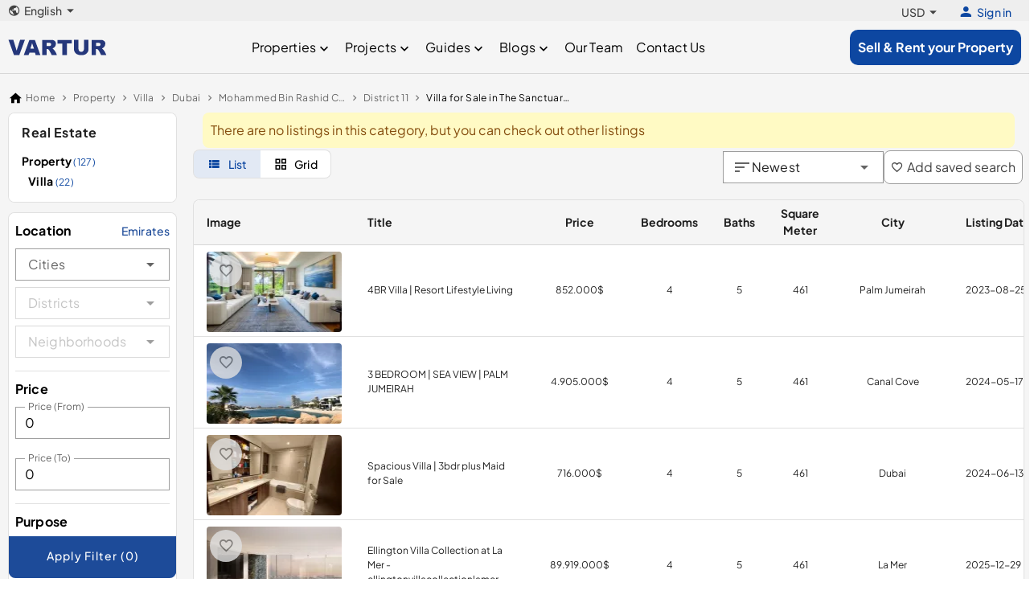

--- FILE ---
content_type: text/html;charset=utf-8
request_url: https://www.vartur.com/villa/for-sale/dubai/mohammed-bin-rashid-city/district-11/the-sanctuary-by-ellington/
body_size: 39863
content:
<!DOCTYPE html><html><head><meta charset="utf-8">
<meta name="viewport" content="width=device-width, initial-scale=1">
<title> Villa For Sale in The Sanctuary by Ellington - House For Sale in The Sanctuary by Ellington  | Vartur </title>
<meta name="description" content="  villa for Sale in The Sanctuary by Ellington. Search through a wide range of houses in The Sanctuary by Ellington and call Vartur for a luxury villa for Sale in The Sanctuary by Ellington. ">
<meta property="og:title" content=" Villa For Sale in The Sanctuary by Ellington - House For Sale in The Sanctuary by Ellington  | Vartur ">
<meta property="og:description" content="villa for Sale in The Sanctuary by Ellington. Search through a wide range of houses in The Sanctuary by Ellington and call Vartur for a luxury villa for…">
<meta property="og:url" content>
<meta property="og:site_name" content="vartur.com">
<meta name="twitter:title" content=" Villa For Sale in The Sanctuary by Ellington - House For Sale in The Sanctuary by Ellington  | Vartur ">
<meta name="twitter:description" content="villa for Sale in The Sanctuary by Ellington. Search through a wide range of houses in The Sanctuary by Ellington and call Vartur for a luxury villa for…">
<meta property="og:image" content="https://vartur.com/logo.jpg">
<link rel="preconnect" href="https://cdn.jsdelivr.net" crossorigin="anonymous">
<link rel="preconnect" href="https://maps.googleapis.com">
<link rel="preconnect" href="https://accounts.google.com">
<link rel="preconnect" href="https://appleid.cdn-apple.com">
<script src="https://accounts.google.com/gsi/client" async defer></script>
<script src="https://appleid.cdn-apple.com/appleauth/static/jsapi/appleid/1/en_US/appleid.auth.js" async defer></script>
<script src="https://maps.googleapis.com/maps/api/js?key=AIzaSyDdS8xnmPChrpVAfUhW3Lq0VZBYXHJLGDo&libraries=places" async defer></script>
<link rel="stylesheet" href="https://cdn.jsdelivr.net/npm/@mdi/font@5.x/css/materialdesignicons.min.css" type="text/css" crossorigin="anonymous" data-hid="mdi">
<style id="vuetify-theme-stylesheet">:root {
      --v-theme-background: 255,255,255;
      --v-theme-background-overlay-multiplier: 1;
      --v-theme-surface: 255,255,255;
      --v-theme-surface-overlay-multiplier: 1;
      --v-theme-surface-bright: 255,255,255;
      --v-theme-surface-bright-overlay-multiplier: 1;
      --v-theme-surface-light: 238,238,238;
      --v-theme-surface-light-overlay-multiplier: 1;
      --v-theme-surface-variant: 66,66,66;
      --v-theme-surface-variant-overlay-multiplier: 2;
      --v-theme-on-surface-variant: 238,238,238;
      --v-theme-primary: 24,103,192;
      --v-theme-primary-overlay-multiplier: 2;
      --v-theme-primary-darken-1: 31,85,146;
      --v-theme-primary-darken-1-overlay-multiplier: 2;
      --v-theme-secondary: 72,169,166;
      --v-theme-secondary-overlay-multiplier: 1;
      --v-theme-secondary-darken-1: 1,135,134;
      --v-theme-secondary-darken-1-overlay-multiplier: 1;
      --v-theme-error: 176,0,32;
      --v-theme-error-overlay-multiplier: 2;
      --v-theme-info: 33,150,243;
      --v-theme-info-overlay-multiplier: 1;
      --v-theme-success: 76,175,80;
      --v-theme-success-overlay-multiplier: 1;
      --v-theme-warning: 251,140,0;
      --v-theme-warning-overlay-multiplier: 1;
      --v-theme-on-background: 0,0,0;
      --v-theme-on-surface: 0,0,0;
      --v-theme-on-surface-bright: 0,0,0;
      --v-theme-on-surface-light: 0,0,0;
      --v-theme-on-primary: 255,255,255;
      --v-theme-on-primary-darken-1: 255,255,255;
      --v-theme-on-secondary: 255,255,255;
      --v-theme-on-secondary-darken-1: 255,255,255;
      --v-theme-on-error: 255,255,255;
      --v-theme-on-info: 255,255,255;
      --v-theme-on-success: 255,255,255;
      --v-theme-on-warning: 255,255,255;
      --v-border-color: 0, 0, 0;
      --v-border-opacity: 0.12;
      --v-high-emphasis-opacity: 0.87;
      --v-medium-emphasis-opacity: 0.6;
      --v-disabled-opacity: 0.38;
      --v-idle-opacity: 0.04;
      --v-hover-opacity: 0.04;
      --v-focus-opacity: 0.12;
      --v-selected-opacity: 0.08;
      --v-activated-opacity: 0.12;
      --v-pressed-opacity: 0.12;
      --v-dragged-opacity: 0.08;
      --v-theme-kbd: 238, 238, 238;
      --v-theme-on-kbd: 0, 0, 0;
      --v-theme-code: 245, 245, 245;
      --v-theme-on-code: 0, 0, 0;
    }
    .v-theme--light {
      color-scheme: normal;
      --v-theme-background: 255,255,255;
      --v-theme-background-overlay-multiplier: 1;
      --v-theme-surface: 255,255,255;
      --v-theme-surface-overlay-multiplier: 1;
      --v-theme-surface-bright: 255,255,255;
      --v-theme-surface-bright-overlay-multiplier: 1;
      --v-theme-surface-light: 238,238,238;
      --v-theme-surface-light-overlay-multiplier: 1;
      --v-theme-surface-variant: 66,66,66;
      --v-theme-surface-variant-overlay-multiplier: 2;
      --v-theme-on-surface-variant: 238,238,238;
      --v-theme-primary: 24,103,192;
      --v-theme-primary-overlay-multiplier: 2;
      --v-theme-primary-darken-1: 31,85,146;
      --v-theme-primary-darken-1-overlay-multiplier: 2;
      --v-theme-secondary: 72,169,166;
      --v-theme-secondary-overlay-multiplier: 1;
      --v-theme-secondary-darken-1: 1,135,134;
      --v-theme-secondary-darken-1-overlay-multiplier: 1;
      --v-theme-error: 176,0,32;
      --v-theme-error-overlay-multiplier: 2;
      --v-theme-info: 33,150,243;
      --v-theme-info-overlay-multiplier: 1;
      --v-theme-success: 76,175,80;
      --v-theme-success-overlay-multiplier: 1;
      --v-theme-warning: 251,140,0;
      --v-theme-warning-overlay-multiplier: 1;
      --v-theme-on-background: 0,0,0;
      --v-theme-on-surface: 0,0,0;
      --v-theme-on-surface-bright: 0,0,0;
      --v-theme-on-surface-light: 0,0,0;
      --v-theme-on-primary: 255,255,255;
      --v-theme-on-primary-darken-1: 255,255,255;
      --v-theme-on-secondary: 255,255,255;
      --v-theme-on-secondary-darken-1: 255,255,255;
      --v-theme-on-error: 255,255,255;
      --v-theme-on-info: 255,255,255;
      --v-theme-on-success: 255,255,255;
      --v-theme-on-warning: 255,255,255;
      --v-border-color: 0, 0, 0;
      --v-border-opacity: 0.12;
      --v-high-emphasis-opacity: 0.87;
      --v-medium-emphasis-opacity: 0.6;
      --v-disabled-opacity: 0.38;
      --v-idle-opacity: 0.04;
      --v-hover-opacity: 0.04;
      --v-focus-opacity: 0.12;
      --v-selected-opacity: 0.08;
      --v-activated-opacity: 0.12;
      --v-pressed-opacity: 0.12;
      --v-dragged-opacity: 0.08;
      --v-theme-kbd: 238, 238, 238;
      --v-theme-on-kbd: 0, 0, 0;
      --v-theme-code: 245, 245, 245;
      --v-theme-on-code: 0, 0, 0;
    }
    .v-theme--dark {
      color-scheme: dark;
      --v-theme-background: 18,18,18;
      --v-theme-background-overlay-multiplier: 1;
      --v-theme-surface: 33,33,33;
      --v-theme-surface-overlay-multiplier: 1;
      --v-theme-surface-bright: 204,191,214;
      --v-theme-surface-bright-overlay-multiplier: 2;
      --v-theme-surface-light: 66,66,66;
      --v-theme-surface-light-overlay-multiplier: 1;
      --v-theme-surface-variant: 200,200,200;
      --v-theme-surface-variant-overlay-multiplier: 2;
      --v-theme-on-surface-variant: 0,0,0;
      --v-theme-primary: 33,150,243;
      --v-theme-primary-overlay-multiplier: 2;
      --v-theme-primary-darken-1: 39,124,193;
      --v-theme-primary-darken-1-overlay-multiplier: 2;
      --v-theme-secondary: 84,182,178;
      --v-theme-secondary-overlay-multiplier: 2;
      --v-theme-secondary-darken-1: 72,169,166;
      --v-theme-secondary-darken-1-overlay-multiplier: 2;
      --v-theme-error: 207,102,121;
      --v-theme-error-overlay-multiplier: 2;
      --v-theme-info: 33,150,243;
      --v-theme-info-overlay-multiplier: 2;
      --v-theme-success: 76,175,80;
      --v-theme-success-overlay-multiplier: 2;
      --v-theme-warning: 251,140,0;
      --v-theme-warning-overlay-multiplier: 2;
      --v-theme-on-background: 255,255,255;
      --v-theme-on-surface: 255,255,255;
      --v-theme-on-surface-bright: 0,0,0;
      --v-theme-on-surface-light: 255,255,255;
      --v-theme-on-primary: 255,255,255;
      --v-theme-on-primary-darken-1: 255,255,255;
      --v-theme-on-secondary: 255,255,255;
      --v-theme-on-secondary-darken-1: 255,255,255;
      --v-theme-on-error: 255,255,255;
      --v-theme-on-info: 255,255,255;
      --v-theme-on-success: 255,255,255;
      --v-theme-on-warning: 255,255,255;
      --v-border-color: 255, 255, 255;
      --v-border-opacity: 0.12;
      --v-high-emphasis-opacity: 1;
      --v-medium-emphasis-opacity: 0.7;
      --v-disabled-opacity: 0.5;
      --v-idle-opacity: 0.1;
      --v-hover-opacity: 0.04;
      --v-focus-opacity: 0.12;
      --v-selected-opacity: 0.08;
      --v-activated-opacity: 0.12;
      --v-pressed-opacity: 0.16;
      --v-dragged-opacity: 0.08;
      --v-theme-kbd: 66, 66, 66;
      --v-theme-on-kbd: 255, 255, 255;
      --v-theme-code: 52, 52, 52;
      --v-theme-on-code: 204, 204, 204;
    }
    .bg-background {
      --v-theme-overlay-multiplier: var(--v-theme-background-overlay-multiplier);
      background-color: rgb(var(--v-theme-background)) !important;
      color: rgb(var(--v-theme-on-background)) !important;
    }
    .bg-surface {
      --v-theme-overlay-multiplier: var(--v-theme-surface-overlay-multiplier);
      background-color: rgb(var(--v-theme-surface)) !important;
      color: rgb(var(--v-theme-on-surface)) !important;
    }
    .bg-surface-bright {
      --v-theme-overlay-multiplier: var(--v-theme-surface-bright-overlay-multiplier);
      background-color: rgb(var(--v-theme-surface-bright)) !important;
      color: rgb(var(--v-theme-on-surface-bright)) !important;
    }
    .bg-surface-light {
      --v-theme-overlay-multiplier: var(--v-theme-surface-light-overlay-multiplier);
      background-color: rgb(var(--v-theme-surface-light)) !important;
      color: rgb(var(--v-theme-on-surface-light)) !important;
    }
    .bg-surface-variant {
      --v-theme-overlay-multiplier: var(--v-theme-surface-variant-overlay-multiplier);
      background-color: rgb(var(--v-theme-surface-variant)) !important;
      color: rgb(var(--v-theme-on-surface-variant)) !important;
    }
    .bg-primary {
      --v-theme-overlay-multiplier: var(--v-theme-primary-overlay-multiplier);
      background-color: rgb(var(--v-theme-primary)) !important;
      color: rgb(var(--v-theme-on-primary)) !important;
    }
    .bg-primary-darken-1 {
      --v-theme-overlay-multiplier: var(--v-theme-primary-darken-1-overlay-multiplier);
      background-color: rgb(var(--v-theme-primary-darken-1)) !important;
      color: rgb(var(--v-theme-on-primary-darken-1)) !important;
    }
    .bg-secondary {
      --v-theme-overlay-multiplier: var(--v-theme-secondary-overlay-multiplier);
      background-color: rgb(var(--v-theme-secondary)) !important;
      color: rgb(var(--v-theme-on-secondary)) !important;
    }
    .bg-secondary-darken-1 {
      --v-theme-overlay-multiplier: var(--v-theme-secondary-darken-1-overlay-multiplier);
      background-color: rgb(var(--v-theme-secondary-darken-1)) !important;
      color: rgb(var(--v-theme-on-secondary-darken-1)) !important;
    }
    .bg-error {
      --v-theme-overlay-multiplier: var(--v-theme-error-overlay-multiplier);
      background-color: rgb(var(--v-theme-error)) !important;
      color: rgb(var(--v-theme-on-error)) !important;
    }
    .bg-info {
      --v-theme-overlay-multiplier: var(--v-theme-info-overlay-multiplier);
      background-color: rgb(var(--v-theme-info)) !important;
      color: rgb(var(--v-theme-on-info)) !important;
    }
    .bg-success {
      --v-theme-overlay-multiplier: var(--v-theme-success-overlay-multiplier);
      background-color: rgb(var(--v-theme-success)) !important;
      color: rgb(var(--v-theme-on-success)) !important;
    }
    .bg-warning {
      --v-theme-overlay-multiplier: var(--v-theme-warning-overlay-multiplier);
      background-color: rgb(var(--v-theme-warning)) !important;
      color: rgb(var(--v-theme-on-warning)) !important;
    }
    .text-background {
      color: rgb(var(--v-theme-background)) !important;
    }
    .border-background {
      --v-border-color: var(--v-theme-background);
    }
    .text-surface {
      color: rgb(var(--v-theme-surface)) !important;
    }
    .border-surface {
      --v-border-color: var(--v-theme-surface);
    }
    .text-surface-bright {
      color: rgb(var(--v-theme-surface-bright)) !important;
    }
    .border-surface-bright {
      --v-border-color: var(--v-theme-surface-bright);
    }
    .text-surface-light {
      color: rgb(var(--v-theme-surface-light)) !important;
    }
    .border-surface-light {
      --v-border-color: var(--v-theme-surface-light);
    }
    .text-surface-variant {
      color: rgb(var(--v-theme-surface-variant)) !important;
    }
    .border-surface-variant {
      --v-border-color: var(--v-theme-surface-variant);
    }
    .on-surface-variant {
      color: rgb(var(--v-theme-on-surface-variant)) !important;
    }
    .text-primary {
      color: rgb(var(--v-theme-primary)) !important;
    }
    .border-primary {
      --v-border-color: var(--v-theme-primary);
    }
    .text-primary-darken-1 {
      color: rgb(var(--v-theme-primary-darken-1)) !important;
    }
    .border-primary-darken-1 {
      --v-border-color: var(--v-theme-primary-darken-1);
    }
    .text-secondary {
      color: rgb(var(--v-theme-secondary)) !important;
    }
    .border-secondary {
      --v-border-color: var(--v-theme-secondary);
    }
    .text-secondary-darken-1 {
      color: rgb(var(--v-theme-secondary-darken-1)) !important;
    }
    .border-secondary-darken-1 {
      --v-border-color: var(--v-theme-secondary-darken-1);
    }
    .text-error {
      color: rgb(var(--v-theme-error)) !important;
    }
    .border-error {
      --v-border-color: var(--v-theme-error);
    }
    .text-info {
      color: rgb(var(--v-theme-info)) !important;
    }
    .border-info {
      --v-border-color: var(--v-theme-info);
    }
    .text-success {
      color: rgb(var(--v-theme-success)) !important;
    }
    .border-success {
      --v-border-color: var(--v-theme-success);
    }
    .text-warning {
      color: rgb(var(--v-theme-warning)) !important;
    }
    .border-warning {
      --v-border-color: var(--v-theme-warning);
    }
    .on-background {
      color: rgb(var(--v-theme-on-background)) !important;
    }
    .on-surface {
      color: rgb(var(--v-theme-on-surface)) !important;
    }
    .on-surface-bright {
      color: rgb(var(--v-theme-on-surface-bright)) !important;
    }
    .on-surface-light {
      color: rgb(var(--v-theme-on-surface-light)) !important;
    }
    .on-primary {
      color: rgb(var(--v-theme-on-primary)) !important;
    }
    .on-primary-darken-1 {
      color: rgb(var(--v-theme-on-primary-darken-1)) !important;
    }
    .on-secondary {
      color: rgb(var(--v-theme-on-secondary)) !important;
    }
    .on-secondary-darken-1 {
      color: rgb(var(--v-theme-on-secondary-darken-1)) !important;
    }
    .on-error {
      color: rgb(var(--v-theme-on-error)) !important;
    }
    .on-info {
      color: rgb(var(--v-theme-on-info)) !important;
    }
    .on-success {
      color: rgb(var(--v-theme-on-success)) !important;
    }
    .on-warning {
      color: rgb(var(--v-theme-on-warning)) !important;
    }
</style>
<link rel="stylesheet" href="/_nuxt/entry-BF9qngdv.css" crossorigin>
<link rel="modulepreload" as="script" crossorigin href="/_nuxt/entry-CyAXsDhl.js">
<link rel="modulepreload" as="script" crossorigin href="/_nuxt/vendor-socket-B1y9wW8l.js">
<link rel="modulepreload" as="script" crossorigin href="/_nuxt/vendor-charts-Dn4n1Bn3.js">
<link rel="modulepreload" as="script" crossorigin href="/_nuxt/silent-BjfAMylY.js">
<link rel="modulepreload" as="script" crossorigin href="/_nuxt/index-YxF4bjGW.js">
<link rel="modulepreload" as="script" crossorigin href="/_nuxt/index-BpLHL2s5.js">
<link rel="modulepreload" as="script" crossorigin href="/_nuxt/breadcrumb-DnKp0Xfc.js">
<link rel="modulepreload" as="script" crossorigin href="/_nuxt/index-DGvhu9GL.js">
<link rel="modulepreload" as="script" crossorigin href="/_nuxt/location-3jQKvmFO.js">
<link rel="modulepreload" as="script" crossorigin href="/_nuxt/radio-DITQDfpP.js">
<link rel="modulepreload" as="script" crossorigin href="/_nuxt/range-DldjYV5D.js">
<link rel="modulepreload" as="script" crossorigin href="/_nuxt/checkbox-D-HGrVh2.js">
<link rel="modulepreload" as="script" crossorigin href="/_nuxt/apply-filter-button-CpslNHNk.js">
<link rel="modulepreload" as="script" crossorigin href="/_nuxt/data-C8hcOnXP.js">
<link rel="modulepreload" as="script" crossorigin href="/_nuxt/grid-CrTcXf3i.js">
<link rel="modulepreload" as="script" crossorigin href="/_nuxt/favorite-icon.vue-B13IUbWo.js">
<link rel="modulepreload" as="script" crossorigin href="/_nuxt/list-CdSNYyXt.js">
<link rel="modulepreload" as="script" crossorigin href="/_nuxt/sort-5j7TaiR4.js">
<link rel="modulepreload" as="script" crossorigin href="/_nuxt/add-to-favorites-C14tCjkO.js">
<link rel="modulepreload" as="script" crossorigin href="/_nuxt/categories-in-sidebar-BaWM30Cl.js">
<link rel="modulepreload" as="script" crossorigin href="/_nuxt/category-DBVk_YKZ.js">
<link rel="modulepreload" as="script" crossorigin href="/_nuxt/list-DQijIRwB.js">
<link rel="modulepreload" as="script" crossorigin href="/_nuxt/pages-CdLBefzF.js">
<link rel="modulepreload" as="script" crossorigin href="/_nuxt/post-mJMD4-oN.js">
<link rel="modulepreload" as="script" crossorigin href="/_nuxt/content-BB0XCh_p.js">
<link rel="modulepreload" as="script" crossorigin href="/_nuxt/posts-CarjkZQ2.js">
<link rel="modulepreload" as="script" crossorigin href="/_nuxt/index-DeJXKPSC.js">
<link rel="modulepreload" as="script" crossorigin href="/_nuxt/header-DdEP-__S.js">
<link rel="modulepreload" as="script" crossorigin href="/_nuxt/index-5IbKUgSn.js">
<link rel="modulepreload" as="script" crossorigin href="/_nuxt/card.vue-FVzwPuhm.js">
<link rel="modulepreload" as="script" crossorigin href="/_nuxt/header.vue-4rA7x8B9.js">
<link rel="modulepreload" as="script" crossorigin href="/_nuxt/show-BqTLI5vb.js">
<link rel="modulepreload" as="script" crossorigin href="/_nuxt/default-DuFrD7su.js">
<link rel="modulepreload" as="script" crossorigin href="/_nuxt/change-language-BV0kBrBv.js">
<link rel="modulepreload" as="script" crossorigin href="/_nuxt/login-button-o-Z_Y1-I.js">
<link rel="modulepreload" as="script" crossorigin href="/_nuxt/logout-1j1QJcRh.js">
<link rel="modulepreload" as="script" crossorigin href="/_nuxt/default-8ZiGmCGd.js">
<link rel="preload" as="fetch" fetchpriority="low" crossorigin="anonymous" href="/_nuxt/builds/meta/a387e1db-4038-4c08-83a4-b9ae5ae3e8bd.json">
<link rel="dns-prefetch" href="https://cdn.jsdelivr.net">
<link rel="prefetch" as="image" type="image/svg+xml" href="/_nuxt/logo-CXWK8fX6.svg">
<link rel="prefetch" as="image" type="image/svg+xml" href="/_nuxt/placeholder-BigldLcN.svg">
<link rel="prefetch" as="image" type="image/svg+xml" href="/_nuxt/logo-white-BJEc43Nx.svg">
<link rel="prefetch" as="image" type="image/jpeg" href="/_nuxt/contact-bg-NiTIKkFj.jpg">
<link rel="prefetch" as="script" crossorigin href="/_nuxt/authentication-BOxy5zvC.js">
<link rel="prefetch" as="script" crossorigin href="/_nuxt/authorization-DECefWVX.js">
<link rel="prefetch" as="script" crossorigin href="/_nuxt/account-C8FwNsk3.js">
<link rel="prefetch" as="script" crossorigin href="/_nuxt/side-bar-B07QlnKC.js">
<link rel="prefetch" as="script" crossorigin href="/_nuxt/landing-BqWWGV8P.js">
<link rel="prefetch" as="image" type="image/svg+xml" href="/_nuxt/visa-D98PbSvn.svg">
<link rel="prefetch" as="image" type="image/svg+xml" href="/_nuxt/mastercard-DFn0dKW1.svg">
<link rel="prefetch" as="image" type="image/svg+xml" href="/_nuxt/american-express-C_DnDM-a.svg">
<meta name="robots" content="index, follow, max-image-preview:large, max-snippet:-1, max-video-preview:-1">
<meta name="twitter:card" content="summary">
<meta property="og:type" content="website">
<meta http-equiv="Accept-CH" content="Sec-CH-DPR, Sec-CH-Width">
<link rel="icon" type="image/x-icon" href="https://vartur.com/favicon.ico">
<link rel="canonical" href="https://www.vartur.com/villa/for-sale/dubai/mohammed-bin-rashid-city/district-11/the-sanctuary-by-ellington">
<link rel="alternate" hreflang="x-default" href="https://www.vartur.com/villa/for-sale/dubai/mohammed-bin-rashid-city/district-11/the-sanctuary-by-ellington">
<link rel="alternate" hreflang="tr" href="https://www.vartur.com/tr/villa/satilik/dubai/mohammed-bin-rashid-city/district-11/the-sanctuary-by-ellington">
<script type="application/ld+json">{"@context":"https://schema.org","@type":"BreadcrumbList","itemListElement":[{"@type":"ListItem","position":1,"name":"Home","item":"https://www.vartur.com"},{"@type":"ListItem","position":2,"name":"Villa","item":"https://www.vartur.com/villa"},{"@type":"ListItem","position":3,"name":"For Sale","item":"https://www.vartur.com/villa/for-sale"},{"@type":"ListItem","position":4,"name":"Dubai","item":"https://www.vartur.com/villa/for-sale/dubai"},{"@type":"ListItem","position":5,"name":"Mohammed Bin Rashid City","item":"https://www.vartur.com/villa/for-sale/dubai/mohammed-bin-rashid-city"},{"@type":"ListItem","position":6,"name":"District 11","item":"https://www.vartur.com/villa/for-sale/dubai/mohammed-bin-rashid-city/district-11"},{"@type":"ListItem","position":7,"name":"The Sanctuary By Ellington","item":"https://www.vartur.com/villa/for-sale/dubai/mohammed-bin-rashid-city/district-11/the-sanctuary-by-ellington"}]}</script>
<script type="application/ld+json">{"@context":"https://schema.org","@type":"Product","name":"4BR Villa | Resort Lifestyle Living ","description":"4BR Villa | Resort Lifestyle Living ","image":["https://ik.imagekit.io/xwk4ulocc/2023/8/25/1692963524208.webp","https://ik.imagekit.io/xwk4ulocc/2023/8/25/1692963608923.webp","https://ik.imagekit.io/xwk4ulocc/2023/8/25/1692963612080.webp"],"url":"https://www.vartur.com/4br-villa-or-resort-lifestyle-living-villa-sale-71369","brand":{"@type":"Brand","name":"https://www.vartur.com"},"manufacturer":{"@type":"Organization","name":"https://www.vartur.com"},"offers":{"@type":"Offer","url":"https://www.vartur.com/4br-villa-or-resort-lifestyle-living-villa-sale-71369","priceCurrency":"USD","price":852000,"availability":"https://schema.org/InStock","seller":{"@type":"Organization","name":"Vartur","url":"https://www.vartur.com"},"priceValidUntil":"2030-01-01","hasMerchantReturnPolicy":{"@type":"MerchantReturnPolicy","applicableCountry":"TR","returnPolicyCategory":"https://schema.org/MerchantReturnFiniteReturnWindow","merchantReturnDays":30,"returnMethod":"https://schema.org/ReturnByMail","returnFees":"https://schema.org/FreeReturn"}}}</script>
<script type="application/ld+json">{"@context":"https://schema.org","@type":"Product","name":"3 BEDROOM | SEA VIEW | PALM JUMEIRAH","description":"3 BEDROOM | SEA VIEW | PALM JUMEIRAH","image":["https://ik.imagekit.io/xwk4ulocc/2024/5/17/1715943803571.webp","https://ik.imagekit.io/xwk4ulocc/2024/5/17/1715943804784.webp","https://ik.imagekit.io/xwk4ulocc/2024/5/17/1715943806286.webp"],"url":"https://www.vartur.com/3-bedroom-or-sea-view-or-palm-jumeirah-villa-sale-72217","brand":{"@type":"Brand","name":"https://www.vartur.com"},"manufacturer":{"@type":"Organization","name":"https://www.vartur.com"},"offers":{"@type":"Offer","url":"https://www.vartur.com/3-bedroom-or-sea-view-or-palm-jumeirah-villa-sale-72217","priceCurrency":"USD","price":4905000,"availability":"https://schema.org/InStock","seller":{"@type":"Organization","name":"Vartur","url":"https://www.vartur.com"},"priceValidUntil":"2030-01-01","hasMerchantReturnPolicy":{"@type":"MerchantReturnPolicy","applicableCountry":"TR","returnPolicyCategory":"https://schema.org/MerchantReturnFiniteReturnWindow","merchantReturnDays":30,"returnMethod":"https://schema.org/ReturnByMail","returnFees":"https://schema.org/FreeReturn"}}}</script>
<script type="application/ld+json">{"@context":"https://schema.org","@type":"Product","name":"Spacious Villa | 3bdr plus Maid for Sale","description":"Spacious Villa | 3bdr plus Maid for Sale","image":["https://ik.imagekit.io/xwk4ulocc/2024/6/13/1718269460287.webp","https://ik.imagekit.io/xwk4ulocc/2024/6/13/1718269432334.webp","https://ik.imagekit.io/xwk4ulocc/2024/6/13/1718269476796.webp"],"url":"https://www.vartur.com/spacious-villa-or-3bdr-plus-maid-for-sale-villa-sale-72228","brand":{"@type":"Brand","name":"https://www.vartur.com"},"manufacturer":{"@type":"Organization","name":"https://www.vartur.com"},"offers":{"@type":"Offer","url":"https://www.vartur.com/spacious-villa-or-3bdr-plus-maid-for-sale-villa-sale-72228","priceCurrency":"USD","price":716000,"availability":"https://schema.org/InStock","seller":{"@type":"Organization","name":"Vartur","url":"https://www.vartur.com"},"priceValidUntil":"2030-01-01","hasMerchantReturnPolicy":{"@type":"MerchantReturnPolicy","applicableCountry":"TR","returnPolicyCategory":"https://schema.org/MerchantReturnFiniteReturnWindow","merchantReturnDays":30,"returnMethod":"https://schema.org/ReturnByMail","returnFees":"https://schema.org/FreeReturn"}}}</script>
<script type="application/ld+json">{"@context":"https://schema.org","@type":"Product","name":"Ellington Villa Collection at La Mer - ellingtonvillacollectionlamer","description":"Ellington Villa Collection at La Mer - ellingtonvillacollectionlamer","image":["https://ik.imagekit.io/xwk4ulocc/2025/6/25/1750852491463.webp","https://ik.imagekit.io/xwk4ulocc/2024/11/19/1732019422028.webp","https://ik.imagekit.io/xwk4ulocc/2024/11/19/1732019417746.webp"],"url":"https://www.vartur.com/ellington-villa-collection-at-la-mer-ellingtonvillacollectionlamer-villa-sale-72641","brand":{"@type":"Brand","name":"https://www.vartur.com"},"manufacturer":{"@type":"Organization","name":"https://www.vartur.com"},"offers":{"@type":"Offer","url":"https://www.vartur.com/ellington-villa-collection-at-la-mer-ellingtonvillacollectionlamer-villa-sale-72641","priceCurrency":"USD","price":89919000,"availability":"https://schema.org/InStock","seller":{"@type":"Organization","name":"Vartur","url":"https://www.vartur.com"},"priceValidUntil":"2030-01-01","hasMerchantReturnPolicy":{"@type":"MerchantReturnPolicy","applicableCountry":"TR","returnPolicyCategory":"https://schema.org/MerchantReturnFiniteReturnWindow","merchantReturnDays":30,"returnMethod":"https://schema.org/ReturnByMail","returnFees":"https://schema.org/FreeReturn"}}}</script>
<script type="application/ld+json">{"@context":"https://schema.org","@type":"Product","name":"The Ellington Collection at Palm Jumeirah - ellingtoncollection-5br","description":"The Ellington Collection at Palm Jumeirah - ellingtoncollection-5br","image":["https://ik.imagekit.io/xwk4ulocc/2025/6/25/1750852688420.webp","https://ik.imagekit.io/xwk4ulocc/2024/12/6/1733475214828.webp","https://ik.imagekit.io/xwk4ulocc/2024/12/6/1733475276709.webp"],"url":"https://www.vartur.com/the-ellington-collection-at-palm-jumeirah-ellingtoncollection-5br-villa-sale-72643","brand":{"@type":"Brand","name":"https://www.vartur.com"},"manufacturer":{"@type":"Organization","name":"https://www.vartur.com"},"offers":{"@type":"Offer","url":"https://www.vartur.com/the-ellington-collection-at-palm-jumeirah-ellingtoncollection-5br-villa-sale-72643","priceCurrency":"USD","price":4360000,"availability":"https://schema.org/InStock","seller":{"@type":"Organization","name":"Vartur","url":"https://www.vartur.com"},"priceValidUntil":"2030-01-01","hasMerchantReturnPolicy":{"@type":"MerchantReturnPolicy","applicableCountry":"TR","returnPolicyCategory":"https://schema.org/MerchantReturnFiniteReturnWindow","merchantReturnDays":30,"returnMethod":"https://schema.org/ReturnByMail","returnFees":"https://schema.org/FreeReturn"}}}</script>
<script type="application/ld+json">{"@context":"https://schema.org","@type":"Product","name":"The Coral Collection - coralcollection7br","description":"The Coral Collection - coralcollection7br","image":["https://ik.imagekit.io/xwk4ulocc/2025/6/26/1750936881922.webp","https://ik.imagekit.io/xwk4ulocc/2025/1/25/1737814864031.webp","https://ik.imagekit.io/xwk4ulocc/2025/1/25/1737814874412.webp"],"url":"https://www.vartur.com/the-coral-collection-coralcollection7br-villa-sale-72691","brand":{"@type":"Brand","name":"https://www.vartur.com"},"manufacturer":{"@type":"Organization","name":"https://www.vartur.com"},"offers":{"@type":"Offer","url":"https://www.vartur.com/the-coral-collection-coralcollection7br-villa-sale-72691","priceCurrency":"USD","price":7902000,"availability":"https://schema.org/InStock","seller":{"@type":"Organization","name":"Vartur","url":"https://www.vartur.com"},"priceValidUntil":"2030-01-01","hasMerchantReturnPolicy":{"@type":"MerchantReturnPolicy","applicableCountry":"TR","returnPolicyCategory":"https://schema.org/MerchantReturnFiniteReturnWindow","merchantReturnDays":30,"returnMethod":"https://schema.org/ReturnByMail","returnFees":"https://schema.org/FreeReturn"}}}</script>
<script type="application/ld+json">{"@context":"https://schema.org","@type":"Product","name":"Jebel Ali Village Townhouses - jebelalivtown-3br","description":"Jebel Ali Village Townhouses - jebelalivtown-3br","image":["https://ik.imagekit.io/xwk4ulocc/2025/6/26/1750935769558.webp","https://ik.imagekit.io/xwk4ulocc/2025/1/22/1737555389450.webp","https://ik.imagekit.io/xwk4ulocc/2025/1/22/1737555394943.webp"],"url":"https://www.vartur.com/jebel-ali-village-townhouses-jebelalivtown-3br-villa-sale-72692","brand":{"@type":"Brand","name":"https://www.vartur.com"},"manufacturer":{"@type":"Organization","name":"https://www.vartur.com"},"offers":{"@type":"Offer","url":"https://www.vartur.com/jebel-ali-village-townhouses-jebelalivtown-3br-villa-sale-72692","priceCurrency":"USD","price":900000,"availability":"https://schema.org/InStock","seller":{"@type":"Organization","name":"Vartur","url":"https://www.vartur.com"},"priceValidUntil":"2030-01-01","hasMerchantReturnPolicy":{"@type":"MerchantReturnPolicy","applicableCountry":"TR","returnPolicyCategory":"https://schema.org/MerchantReturnFiniteReturnWindow","merchantReturnDays":30,"returnMethod":"https://schema.org/ReturnByMail","returnFees":"https://schema.org/FreeReturn"}}}</script>
<script type="application/ld+json">{"@context":"https://schema.org","@type":"Product","name":"Jebel Ali Village Townhouses - jebelalivtown-4br","description":"Jebel Ali Village Townhouses - jebelalivtown-4br","image":["https://ik.imagekit.io/xwk4ulocc/2025/6/26/1750935760024.webp","https://ik.imagekit.io/xwk4ulocc/2025/1/22/1737555389450.webp","https://ik.imagekit.io/xwk4ulocc/2025/1/22/1737555394943.webp"],"url":"https://www.vartur.com/jebel-ali-village-townhouses-jebelalivtown-4br-villa-sale-72693","brand":{"@type":"Brand","name":"https://www.vartur.com"},"manufacturer":{"@type":"Organization","name":"https://www.vartur.com"},"offers":{"@type":"Offer","url":"https://www.vartur.com/jebel-ali-village-townhouses-jebelalivtown-4br-villa-sale-72693","priceCurrency":"USD","price":1268000,"availability":"https://schema.org/InStock","seller":{"@type":"Organization","name":"Vartur","url":"https://www.vartur.com"},"priceValidUntil":"2030-01-01","hasMerchantReturnPolicy":{"@type":"MerchantReturnPolicy","applicableCountry":"TR","returnPolicyCategory":"https://schema.org/MerchantReturnFiniteReturnWindow","merchantReturnDays":30,"returnMethod":"https://schema.org/ReturnByMail","returnFees":"https://schema.org/FreeReturn"}}}</script>
<script type="application/ld+json">{"@context":"https://schema.org","@type":"Product","name":"The Beach Collection Villas - beachcollection-5br","description":"The Beach Collection Villas - beachcollection-5br","image":["https://ik.imagekit.io/xwk4ulocc/2025/6/26/1750936907806.webp","https://ik.imagekit.io/xwk4ulocc/2025/1/25/1737815200984.webp","https://ik.imagekit.io/xwk4ulocc/2025/1/25/1737815209864.webp"],"url":"https://www.vartur.com/the-beach-collection-villas-beachcollection-5br-villa-sale-72696","brand":{"@type":"Brand","name":"https://www.vartur.com"},"manufacturer":{"@type":"Organization","name":"https://www.vartur.com"},"offers":{"@type":"Offer","url":"https://www.vartur.com/the-beach-collection-villas-beachcollection-5br-villa-sale-72696","priceCurrency":"USD","price":4932000,"availability":"https://schema.org/InStock","seller":{"@type":"Organization","name":"Vartur","url":"https://www.vartur.com"},"priceValidUntil":"2030-01-01","hasMerchantReturnPolicy":{"@type":"MerchantReturnPolicy","applicableCountry":"TR","returnPolicyCategory":"https://schema.org/MerchantReturnFiniteReturnWindow","merchantReturnDays":30,"returnMethod":"https://schema.org/ReturnByMail","returnFees":"https://schema.org/FreeReturn"}}}</script>
<script type="application/ld+json">{"@context":"https://schema.org","@type":"Product","name":"The Beach Collection Villas - beachcol-6br","description":"The Beach Collection Villas - beachcol-6br","image":["https://ik.imagekit.io/xwk4ulocc/2025/6/26/1750936899711.webp","https://ik.imagekit.io/xwk4ulocc/2025/1/25/1737815200984.webp","https://ik.imagekit.io/xwk4ulocc/2025/1/25/1737815209864.webp"],"url":"https://www.vartur.com/the-beach-collection-villas-beachcol-6br-villa-sale-72697","brand":{"@type":"Brand","name":"https://www.vartur.com"},"manufacturer":{"@type":"Organization","name":"https://www.vartur.com"},"offers":{"@type":"Offer","url":"https://www.vartur.com/the-beach-collection-villas-beachcol-6br-villa-sale-72697","priceCurrency":"USD","price":5723000,"availability":"https://schema.org/InStock","seller":{"@type":"Organization","name":"Vartur","url":"https://www.vartur.com"},"priceValidUntil":"2030-01-01","hasMerchantReturnPolicy":{"@type":"MerchantReturnPolicy","applicableCountry":"TR","returnPolicyCategory":"https://schema.org/MerchantReturnFiniteReturnWindow","merchantReturnDays":30,"returnMethod":"https://schema.org/ReturnByMail","returnFees":"https://schema.org/FreeReturn"}}}</script>
<script type="module" src="/_nuxt/entry-CyAXsDhl.js" crossorigin></script></head><body><div id="__nuxt"><!--[--><!--[--><div><!--[--><!--[--><base href="/"><meta name="viewport" content="width=device-width, initial-scale=1, maximum-scale=1"><!----><!----><!----><!----><!----><!----><!----><!----><!--[--><!--[--><!----><!--]--><!--[--><!----><!--]--><!--]--><!----><!--]--><div class="v-application v-theme--light v-layout v-layout--full-height v-locale--is-ltr" style=""><div class="v-application__wrap"><!--[--><main class="v-main bg-grey-lighten-4" style="--v-layout-left:0px;--v-layout-right:0px;--v-layout-top:0px;--v-layout-bottom:0px;transition:none !important;"><!--[--><!----><div><div id="header-top" class="header-top bg-grey-lighten-3 mx-auto"><div class="v-container v-locale--is-ltr d-flex justify-space-between  w-100 px-0 max-w-1400 pa-0" style=""><div id="header-top-container" class="d-flex align-center justify-space-between w-100 px-"><div class="language-selector position-relative"><div class="d-flex align-center text-subtitle-2 text-decoration-none cursor-pointer text-grey-darken-3 dropdown-toggle"><i class="mdi-earth mdi v-icon notranslate v-theme--light v-icon--size-default v-icon--start me-1 text-subtitle-1" style="" aria-hidden="true"></i> English <i class="mdi-menu-down mdi v-icon notranslate v-theme--light v-icon--size-default v-icon--end ms-0" style="" aria-hidden="true"></i></div><ul class="d-none language-dropdown-list position-absolute bg-white rounded-lg elevation-2 mt-2 py-2 px-0 list-unstyled"><!--[--><!--]--></ul></div><div class="d-flex align-center pt-1"><!--[--><!--[--><div class="d-flex align-center text-subtitle-2 text-decoration-none mx-2 cursor-pointer text-grey-darken-3" aria-haspopup="menu" aria-expanded="false" aria-controls="v-menu-v-0-0-0-0-0">USD <i class="mdi-menu-down mdi v-icon notranslate v-theme--light v-icon--size-default v-icon--end ms-0" style="" aria-hidden="true"></i></div><!--]--><!----><!--]--><!--[--><div class="d-flex align-center text-decoration-none text-subtitle-2 rounded-pill mx-3 cursor-pointer text-blue-darken-4"><i class="mdi-account mdi v-icon notranslate v-theme--light v-icon--size-default me-1 text-h6" style="" aria-hidden="true"></i> Sign in</div><!--[--><!----><!----><!--]--><!--[--><!----><!----><!--]--><!--]--></div></div></div></div><header class="header"><div class="v-container v-locale--is-ltr d-flex justify-space-between w-100 px-0 max-w-1400 pa-0" style="" id="header"><div class="d-flex align-center"><a href="/" class="text-decoration-none"><div id="imageContainerLogo"><img src="/_nuxt/logo-white-BJEc43Nx.svg" alt="Vartur Real Estate" loading="lazy" decoding="async" class="c-image h-px-20 img logoWhite"><img src="/_nuxt/logo-CXWK8fX6.svg" alt="Vartur Real Estate" loading="lazy" decoding="async" class="c-image h-px-20 img logoBlue"></div></a></div><div class="d-flex align-center"><div class="nav d-flex flex-wrap"><nav class=""><ul class="menu"><!--[--><li class="menu-item"><a href="javascript:void(0)" class="text-decoration-none rounded-pill px-2 nav-link d-flex align-center text-subtitle-1 text-capitalize">Properties <i class="mdi-chevron-down mdi v-icon notranslate v-theme--light v-icon--size-default v-icon--end ms-0 text-h6 mt-1" style="" aria-hidden="true"></i></a><ul class="submenu"><!--[--><li><a href="/property/for-sale/turkey" class="submenu-link" title="Properties in Turkey">Properties in Turkey</a></li><li><a href="/property/for-sale/dubai" class="submenu-link" title="Properties in Dubai">Properties in Dubai</a></li><!--]--></ul></li><li class="menu-item"><a href="javascript:void(0)" class="text-decoration-none rounded-pill px-2 nav-link d-flex align-center text-subtitle-1 text-capitalize">Projects <i class="mdi-chevron-down mdi v-icon notranslate v-theme--light v-icon--size-default v-icon--end ms-0 text-h6 mt-1" style="" aria-hidden="true"></i></a><ul class="submenu"><!--[--><li><a href="/projects/dubai" class="submenu-link" title="Dubai Projects">Dubai Projects</a></li><li><a href="/projects/miami" class="submenu-link" title="Miami Projects">Miami Projects</a></li><!--]--></ul></li><li class="menu-item"><a href="/guides" class="text-decoration-none text-subtitle-1 rounded-pill px-2 nav-link d-flex align-center font-weight-semibold text-capitalize" title="Guides">Guides <i class="mdi-chevron-down mdi v-icon notranslate v-theme--light v-icon--size-default v-icon--end ms-0 text-h6 mt-1" style="" aria-hidden="true"></i></a><ul class="submenu"><!--[--><li><a href="/guides/turkey" class="submenu-link" title="Turkey Guides">Turkey Guides</a></li><li><a href="/guides/dubai" class="submenu-link" title="Dubai Guides">Dubai Guides</a></li><!--]--></ul></li><li class="menu-item"><a href="javascript:void(0)" class="text-decoration-none rounded-pill px-2 nav-link d-flex align-center text-subtitle-1 text-capitalize">Blogs <i class="mdi-chevron-down mdi v-icon notranslate v-theme--light v-icon--size-default v-icon--end ms-0 text-h6 mt-1" style="" aria-hidden="true"></i></a><ul class="submenu"><!--[--><li><a href="/life-in-turkey" class="submenu-link" title="Life in Turkey">Life in Turkey</a></li><li><a href="/life-in-dubai" class="submenu-link" title="Life in Dubai">Life in Dubai</a></li><li><a href="/serifthebroker" class="submenu-link" title="Serif The Broker">Serif The Broker</a></li><!--]--></ul></li><li class="menu-item"><a href="/our-team/" class="text-decoration-none text-subtitle-1 rounded-pill px-2 nav-link d-flex align-center font-weight-semibold text-capitalize" title="Our Team">Our Team <!----></a><!----></li><li class="menu-item"><a href="/contact-us" class="text-decoration-none text-subtitle-1 rounded-pill px-2 nav-link d-flex align-center font-weight-semibold text-capitalize" title="Contact Us">Contact Us <!----></a><!----></li><!--]--></ul></nav></div></div><div class="d-flex align-center"><a href="/account/listings/create" class="sell-btn text-decoration-none text-white bg-blue-darken-4" title="Sell &amp; Rent your Property"><span class="mb-0 py-2 font-weight-bold">Sell &amp; Rent your Property</span></a><!----></div></div><!--[--><nav class="v-navigation-drawer v-navigation-drawer--right v-navigation-drawer--temporary v-theme--light v-navigation-drawer--mobile bg-white" style="right:0;z-index:1004;transform:translateX(256px);position:fixed;transition:none !important;"><!----><!----><div class="v-navigation-drawer__content"><!--[--><ul class="menu-nav px-3 py-2 d-flex flex-column ga-3"><!--[--><li class="menu-item mb-1"><a href="javascript:void(0)" class="text-decoration-none rounded-pill d-flex align-center text-body-1 font-weight-medium py-2">Properties <i class="mdi-chevron-down mdi v-icon notranslate v-theme--light v-icon--size-default v-icon--end ms-1 text-h6 mt-1" style="" aria-hidden="true"></i></a><ul class="submenu ps-4"><!--[--><li class="py-1"><a href="/property/for-sale/turkey" class="submenu-link text-decoration-none text-body-2 text-grey-darken-2" title="Properties in Turkey">Properties in Turkey</a></li><li class="py-1"><a href="/property/for-sale/dubai" class="submenu-link text-decoration-none text-body-2 text-grey-darken-2" title="Properties in Dubai">Properties in Dubai</a></li><!--]--></ul></li><li class="menu-item mb-1"><a href="javascript:void(0)" class="text-decoration-none rounded-pill d-flex align-center text-body-1 font-weight-medium py-2">Projects <i class="mdi-chevron-down mdi v-icon notranslate v-theme--light v-icon--size-default v-icon--end ms-1 text-h6 mt-1" style="" aria-hidden="true"></i></a><ul class="submenu ps-4"><!--[--><li class="py-1"><a href="/projects/dubai" class="submenu-link text-decoration-none text-body-2 text-grey-darken-2" title="Dubai Projects">Dubai Projects</a></li><li class="py-1"><a href="/projects/miami" class="submenu-link text-decoration-none text-body-2 text-grey-darken-2" title="Miami Projects">Miami Projects</a></li><!--]--></ul></li><li class="menu-item mb-1"><a href="/guides" class="text-decoration-none rounded-pill d-flex align-center text-body-1 font-weight-medium py-2" title="Guides">Guides <i class="mdi-chevron-down mdi v-icon notranslate v-theme--light v-icon--size-default v-icon--end ms-1 text-h6 mt-1" style="" aria-hidden="true"></i></a><ul class="submenu ps-4"><!--[--><li class="py-1"><a href="/guides/turkey" class="submenu-link text-decoration-none text-body-2 text-grey-darken-2" title="Turkey Guides">Turkey Guides</a></li><li class="py-1"><a href="/guides/dubai" class="submenu-link text-decoration-none text-body-2 text-grey-darken-2" title="Dubai Guides">Dubai Guides</a></li><!--]--></ul></li><li class="menu-item mb-1"><a href="javascript:void(0)" class="text-decoration-none rounded-pill d-flex align-center text-body-1 font-weight-medium py-2">Blogs <i class="mdi-chevron-down mdi v-icon notranslate v-theme--light v-icon--size-default v-icon--end ms-1 text-h6 mt-1" style="" aria-hidden="true"></i></a><ul class="submenu ps-4"><!--[--><li class="py-1"><a href="/life-in-turkey" class="submenu-link text-decoration-none text-body-2 text-grey-darken-2" title="Life in Turkey">Life in Turkey</a></li><li class="py-1"><a href="/life-in-dubai" class="submenu-link text-decoration-none text-body-2 text-grey-darken-2" title="Life in Dubai">Life in Dubai</a></li><li class="py-1"><a href="/serifthebroker" class="submenu-link text-decoration-none text-body-2 text-grey-darken-2" title="Serif The Broker">Serif The Broker</a></li><!--]--></ul></li><li class="menu-item mb-1"><a href="/our-team/" class="text-decoration-none rounded-pill d-flex align-center text-body-1 font-weight-medium py-2" title="Our Team">Our Team <!----></a><!----></li><li class="menu-item mb-1"><a href="/contact-us" class="text-decoration-none rounded-pill d-flex align-center text-body-1 font-weight-medium py-2" title="Contact Us">Contact Us <!----></a><!----></li><!--]--></ul><!--]--></div><!----></nav><!----><!--]--></header></div><!--[--><div class="v-container v-container--fluid v-locale--is-ltr listings_index border-t d-flex flex-column align-center max-w-1400 pa-0" style=""><div class="d-flex justify-space-between flex-column flex-md-row w-100 my-5 breadcrumb-listings-index ga-5"><div class="d-flex align-center flex-column flex-md-row breadcrumb-wrapper"><a href="/" class="text-black text-caption text-decoration-none d-flex align-center breadcrumb-item" title="Home"><i class="mdi-home mdi v-icon notranslate v-theme--light me-1" style="font-size:18px;height:18px;width:18px;" aria-hidden="true"></i><span class="breadcrumb-item">Home</span></a><!--[--><!--[--><!--[--><a href="/" class="text-black text-caption text-decoration-none d-flex align-center breadcrumb-item" title><span class="breadcrumb-item"></span></a><i class="mdi-chevron-right mdi v-icon notranslate v-theme--light mx-1 text-grey-darken-1" style="font-size:14px;height:14px;width:14px;" aria-hidden="true"></i><!--]--><!--]--><!--[--><!--[--><a href="/property/for-sale/uae" class="text-black text-caption text-decoration-none d-flex align-center breadcrumb-item" title="Property"><span class="breadcrumb-item">Property</span></a><i class="mdi-chevron-right mdi v-icon notranslate v-theme--light mx-1 text-grey-darken-1" style="font-size:14px;height:14px;width:14px;" aria-hidden="true"></i><!--]--><!--]--><!--[--><!--[--><a href="/villa/for-sale/uae" class="text-black text-caption text-decoration-none d-flex align-center breadcrumb-item" title="Villa"><span class="breadcrumb-item">Villa</span></a><i class="mdi-chevron-right mdi v-icon notranslate v-theme--light mx-1 text-grey-darken-1" style="font-size:14px;height:14px;width:14px;" aria-hidden="true"></i><!--]--><!--]--><!--[--><div class="position-relative"><div class="d-flex align-center breadcrumb-item"><a href="/villa/for-sale/dubai" class="text-black text-caption text-decoration-none d-flex align-center breadcrumb-item" title="Dubai"><span class="breadcrumb-item">Dubai</span></a><i class="mdi-chevron-right mdi v-icon notranslate v-theme--light mx-1 text-grey-darken-1" style="font-size:14px;height:14px;width:14px;" aria-hidden="true"></i></div><div class="v-card v-theme--light v-card--density-default v-card--variant-elevated rounded-lg overflow-hidden position-absolute z-index-10" style="display:none;"><!----><div class="v-card__loader"><div class="v-progress-linear v-theme--light v-locale--is-ltr" style="top:0;height:0;--v-progress-linear-height:2px;" role="progressbar" aria-hidden="true" aria-valuemin="0" aria-valuemax="100"><!----><div class="v-progress-linear__background" style="opacity:NaN;"></div><div class="v-progress-linear__buffer" style="opacity:NaN;width:0%;"></div><div class="v-progress-linear__indeterminate"><!--[--><div class="v-progress-linear__indeterminate long" style=""></div><div class="v-progress-linear__indeterminate short" style=""></div><!--]--></div><!----></div></div><!----><!----><!--[--><div class="v-list v-theme--light v-list--density-default v-list--one-line min-w-px-150 max-h-px-550 py-2 overflow-y-auto" style="" tabindex="0" role="listbox" dense><!--[--><!--[--><!--[--><div class="px-2"><div class="v-list-item v-theme--light v-list-item--density-default v-list-item--one-line rounded-0 v-list-item--variant-text min-h-px-35 h-px-40 py-4 d-inline-flex text-no-wrap w-auto" style=""><!--[--><!----><span class="v-list-item__underlay"></span><!--]--><!----><div class="v-list-item__content" data-no-activator><!----><!----><!--[--><a href="/villa/for-sale/arabian-ranches" class="white-space-nowrap text-decoration-none text-grey-darken-4 d-flex align-center text-caption" title="Arabian Ranches">Arabian Ranches</a><!--]--></div><!----></div></div><hr class="v-divider v-theme--light mx-2 border-opacity-100 text-grey-lighten-2" style="" aria-orientation="horizontal" role="separator"><!--]--><!--[--><div class="px-2"><div class="v-list-item v-theme--light v-list-item--density-default v-list-item--one-line rounded-0 v-list-item--variant-text min-h-px-35 h-px-40 py-4 d-inline-flex text-no-wrap w-auto" style=""><!--[--><!----><span class="v-list-item__underlay"></span><!--]--><!----><div class="v-list-item__content" data-no-activator><!----><!----><!--[--><a href="/villa/for-sale/abu-dhabi" class="white-space-nowrap text-decoration-none text-grey-darken-4 d-flex align-center text-caption" title="Abu Dhabi">Abu Dhabi</a><!--]--></div><!----></div></div><hr class="v-divider v-theme--light mx-2 border-opacity-100 text-grey-lighten-2" style="" aria-orientation="horizontal" role="separator"><!--]--><!--[--><div class="px-2"><div class="v-list-item v-theme--light v-list-item--density-default v-list-item--one-line rounded-0 v-list-item--variant-text min-h-px-35 h-px-40 py-4 d-inline-flex text-no-wrap w-auto" style=""><!--[--><!----><span class="v-list-item__underlay"></span><!--]--><!----><div class="v-list-item__content" data-no-activator><!----><!----><!--[--><a href="/villa/for-sale/fujairah" class="white-space-nowrap text-decoration-none text-grey-darken-4 d-flex align-center text-caption" title="Fujairah">Fujairah</a><!--]--></div><!----></div></div><hr class="v-divider v-theme--light mx-2 border-opacity-100 text-grey-lighten-2" style="" aria-orientation="horizontal" role="separator"><!--]--><!--[--><div class="px-2"><div class="v-list-item v-theme--light v-list-item--density-default v-list-item--one-line rounded-0 v-list-item--variant-text min-h-px-35 h-px-40 py-4 d-inline-flex text-no-wrap w-auto" style=""><!--[--><!----><span class="v-list-item__underlay"></span><!--]--><!----><div class="v-list-item__content" data-no-activator><!----><!----><!--[--><a href="/villa/for-sale/ras-al-khaimah" class="white-space-nowrap text-decoration-none text-grey-darken-4 d-flex align-center text-caption" title="Ras Al Khaimah">Ras Al Khaimah</a><!--]--></div><!----></div></div><hr class="v-divider v-theme--light mx-2 border-opacity-100 text-grey-lighten-2" style="" aria-orientation="horizontal" role="separator"><!--]--><!--[--><div class="px-2"><div class="v-list-item v-theme--light v-list-item--density-default v-list-item--one-line rounded-0 v-list-item--variant-text min-h-px-35 h-px-40 py-4 d-inline-flex text-no-wrap w-auto" style=""><!--[--><!----><span class="v-list-item__underlay"></span><!--]--><!----><div class="v-list-item__content" data-no-activator><!----><!----><!--[--><a href="/villa/for-sale/sharjah" class="white-space-nowrap text-decoration-none text-grey-darken-4 d-flex align-center text-caption" title="Sharjah">Sharjah</a><!--]--></div><!----></div></div><hr class="v-divider v-theme--light mx-2 border-opacity-100 text-grey-lighten-2" style="" aria-orientation="horizontal" role="separator"><!--]--><!--[--><div class="px-2"><div class="v-list-item v-theme--light v-list-item--density-default v-list-item--one-line rounded-0 v-list-item--variant-text min-h-px-35 h-px-40 py-4 d-inline-flex text-no-wrap w-auto" style=""><!--[--><!----><span class="v-list-item__underlay"></span><!--]--><!----><div class="v-list-item__content" data-no-activator><!----><!----><!--[--><a href="/villa/for-sale/ajman" class="white-space-nowrap text-decoration-none text-grey-darken-4 d-flex align-center text-caption" title="Ajman">Ajman</a><!--]--></div><!----></div></div><hr class="v-divider v-theme--light mx-2 border-opacity-100 text-grey-lighten-2" style="" aria-orientation="horizontal" role="separator"><!--]--><!--[--><div class="px-2"><div class="v-list-item v-theme--light v-list-item--density-default v-list-item--one-line rounded-0 v-list-item--variant-text min-h-px-35 h-px-40 py-4 d-inline-flex text-no-wrap w-auto" style=""><!--[--><!----><span class="v-list-item__underlay"></span><!--]--><!----><div class="v-list-item__content" data-no-activator><!----><!----><!--[--><a href="/villa/for-sale/umm-al-quwain" class="white-space-nowrap text-decoration-none text-grey-darken-4 d-flex align-center text-caption" title="Umm Al Quwain">Umm Al Quwain</a><!--]--></div><!----></div></div><!----><!--]--><!--]--><!--]--></div><!--]--><!----><!--[--><!----><span class="v-card__underlay"></span><!--]--></div></div><!--]--><!--[--><div class="position-relative"><div class="d-flex align-center breadcrumb-item"><a href="/villa/for-sale/dubai/mohammed-bin-rashid-city" class="text-black text-caption text-decoration-none d-flex align-center breadcrumb-item" title="Mohammed Bin Rashid City"><span class="breadcrumb-item">Mohammed Bin Rashid City</span></a><i class="mdi-chevron-right mdi v-icon notranslate v-theme--light mx-1 text-grey-darken-1" style="font-size:14px;height:14px;width:14px;" aria-hidden="true"></i></div><div class="v-card v-theme--light v-card--density-default v-card--variant-elevated rounded-lg overflow-hidden position-absolute z-index-10" style="display:none;"><!----><div class="v-card__loader"><div class="v-progress-linear v-theme--light v-locale--is-ltr" style="top:0;height:0;--v-progress-linear-height:2px;" role="progressbar" aria-hidden="true" aria-valuemin="0" aria-valuemax="100"><!----><div class="v-progress-linear__background" style="opacity:NaN;"></div><div class="v-progress-linear__buffer" style="opacity:NaN;width:0%;"></div><div class="v-progress-linear__indeterminate"><!--[--><div class="v-progress-linear__indeterminate long" style=""></div><div class="v-progress-linear__indeterminate short" style=""></div><!--]--></div><!----></div></div><!----><!----><!--[--><div class="v-list v-theme--light v-list--density-default v-list--one-line min-w-px-150 max-h-px-550 py-2 overflow-y-auto" style="" tabindex="0" role="listbox" dense><!--[--><!--[--><!--[--><div class="px-2"><div class="v-list-item v-theme--light v-list-item--density-default v-list-item--one-line rounded-0 v-list-item--variant-text min-h-px-35 h-px-40 py-4 d-inline-flex text-no-wrap w-auto" style=""><!--[--><!----><span class="v-list-item__underlay"></span><!--]--><!----><div class="v-list-item__content" data-no-activator><!----><!----><!--[--><a href="/villa/for-sale/dubai/al-khairan-first" class="white-space-nowrap text-decoration-none text-grey-darken-4 d-flex align-center text-caption" title="Al Khairan First">Al Khairan First</a><!--]--></div><!----></div></div><hr class="v-divider v-theme--light mx-2 border-opacity-100 text-grey-lighten-2" style="" aria-orientation="horizontal" role="separator"><!--]--><!--[--><div class="px-2"><div class="v-list-item v-theme--light v-list-item--density-default v-list-item--one-line rounded-0 v-list-item--variant-text min-h-px-35 h-px-40 py-4 d-inline-flex text-no-wrap w-auto" style=""><!--[--><!----><span class="v-list-item__underlay"></span><!--]--><!----><div class="v-list-item__content" data-no-activator><!----><!----><!--[--><a href="/villa/for-sale/dubai/al-kifaf" class="white-space-nowrap text-decoration-none text-grey-darken-4 d-flex align-center text-caption" title="Al Kifaf">Al Kifaf</a><!--]--></div><!----></div></div><hr class="v-divider v-theme--light mx-2 border-opacity-100 text-grey-lighten-2" style="" aria-orientation="horizontal" role="separator"><!--]--><!--[--><div class="px-2"><div class="v-list-item v-theme--light v-list-item--density-default v-list-item--one-line rounded-0 v-list-item--variant-text min-h-px-35 h-px-40 py-4 d-inline-flex text-no-wrap w-auto" style=""><!--[--><!----><span class="v-list-item__underlay"></span><!--]--><!----><div class="v-list-item__content" data-no-activator><!----><!----><!--[--><a href="/villa/for-sale/dubai/jumeirah-park" class="white-space-nowrap text-decoration-none text-grey-darken-4 d-flex align-center text-caption" title="Jumeirah Park">Jumeirah Park</a><!--]--></div><!----></div></div><hr class="v-divider v-theme--light mx-2 border-opacity-100 text-grey-lighten-2" style="" aria-orientation="horizontal" role="separator"><!--]--><!--[--><div class="px-2"><div class="v-list-item v-theme--light v-list-item--density-default v-list-item--one-line rounded-0 v-list-item--variant-text min-h-px-35 h-px-40 py-4 d-inline-flex text-no-wrap w-auto" style=""><!--[--><!----><span class="v-list-item__underlay"></span><!--]--><!----><div class="v-list-item__content" data-no-activator><!----><!----><!--[--><a href="/villa/for-sale/dubai/international-city" class="white-space-nowrap text-decoration-none text-grey-darken-4 d-flex align-center text-caption" title="International City">International City</a><!--]--></div><!----></div></div><hr class="v-divider v-theme--light mx-2 border-opacity-100 text-grey-lighten-2" style="" aria-orientation="horizontal" role="separator"><!--]--><!--[--><div class="px-2"><div class="v-list-item v-theme--light v-list-item--density-default v-list-item--one-line rounded-0 v-list-item--variant-text min-h-px-35 h-px-40 py-4 d-inline-flex text-no-wrap w-auto" style=""><!--[--><!----><span class="v-list-item__underlay"></span><!--]--><!----><div class="v-list-item__content" data-no-activator><!----><!----><!--[--><a href="/villa/for-sale/dubai/the-springs" class="white-space-nowrap text-decoration-none text-grey-darken-4 d-flex align-center text-caption" title="The Springs">The Springs</a><!--]--></div><!----></div></div><hr class="v-divider v-theme--light mx-2 border-opacity-100 text-grey-lighten-2" style="" aria-orientation="horizontal" role="separator"><!--]--><!--[--><div class="px-2"><div class="v-list-item v-theme--light v-list-item--density-default v-list-item--one-line rounded-0 v-list-item--variant-text min-h-px-35 h-px-40 py-4 d-inline-flex text-no-wrap w-auto" style=""><!--[--><!----><span class="v-list-item__underlay"></span><!--]--><!----><div class="v-list-item__content" data-no-activator><!----><!----><!--[--><a href="/villa/for-sale/dubai/dubai-residence-complex" class="white-space-nowrap text-decoration-none text-grey-darken-4 d-flex align-center text-caption" title="Dubai Residence Complex">Dubai Residence Complex</a><!--]--></div><!----></div></div><hr class="v-divider v-theme--light mx-2 border-opacity-100 text-grey-lighten-2" style="" aria-orientation="horizontal" role="separator"><!--]--><!--[--><div class="px-2"><div class="v-list-item v-theme--light v-list-item--density-default v-list-item--one-line rounded-0 v-list-item--variant-text min-h-px-35 h-px-40 py-4 d-inline-flex text-no-wrap w-auto" style=""><!--[--><!----><span class="v-list-item__underlay"></span><!--]--><!----><div class="v-list-item__content" data-no-activator><!----><!----><!--[--><a href="/villa/for-sale/dubai/the-villa" class="white-space-nowrap text-decoration-none text-grey-darken-4 d-flex align-center text-caption" title="The Villa">The Villa</a><!--]--></div><!----></div></div><hr class="v-divider v-theme--light mx-2 border-opacity-100 text-grey-lighten-2" style="" aria-orientation="horizontal" role="separator"><!--]--><!--[--><div class="px-2"><div class="v-list-item v-theme--light v-list-item--density-default v-list-item--one-line rounded-0 v-list-item--variant-text min-h-px-35 h-px-40 py-4 d-inline-flex text-no-wrap w-auto" style=""><!--[--><!----><span class="v-list-item__underlay"></span><!--]--><!----><div class="v-list-item__content" data-no-activator><!----><!----><!--[--><a href="/villa/for-sale/dubai/remraam" class="white-space-nowrap text-decoration-none text-grey-darken-4 d-flex align-center text-caption" title="Remraam">Remraam</a><!--]--></div><!----></div></div><hr class="v-divider v-theme--light mx-2 border-opacity-100 text-grey-lighten-2" style="" aria-orientation="horizontal" role="separator"><!--]--><!--[--><div class="px-2"><div class="v-list-item v-theme--light v-list-item--density-default v-list-item--one-line rounded-0 v-list-item--variant-text min-h-px-35 h-px-40 py-4 d-inline-flex text-no-wrap w-auto" style=""><!--[--><!----><span class="v-list-item__underlay"></span><!--]--><!----><div class="v-list-item__content" data-no-activator><!----><!----><!--[--><a href="/villa/for-sale/dubai/the-views" class="white-space-nowrap text-decoration-none text-grey-darken-4 d-flex align-center text-caption" title="The Views">The Views</a><!--]--></div><!----></div></div><hr class="v-divider v-theme--light mx-2 border-opacity-100 text-grey-lighten-2" style="" aria-orientation="horizontal" role="separator"><!--]--><!--[--><div class="px-2"><div class="v-list-item v-theme--light v-list-item--density-default v-list-item--one-line rounded-0 v-list-item--variant-text min-h-px-35 h-px-40 py-4 d-inline-flex text-no-wrap w-auto" style=""><!--[--><!----><span class="v-list-item__underlay"></span><!--]--><!----><div class="v-list-item__content" data-no-activator><!----><!----><!--[--><a href="/villa/for-sale/dubai/the-greens" class="white-space-nowrap text-decoration-none text-grey-darken-4 d-flex align-center text-caption" title="The Greens">The Greens</a><!--]--></div><!----></div></div><hr class="v-divider v-theme--light mx-2 border-opacity-100 text-grey-lighten-2" style="" aria-orientation="horizontal" role="separator"><!--]--><!--[--><div class="px-2"><div class="v-list-item v-theme--light v-list-item--density-default v-list-item--one-line rounded-0 v-list-item--variant-text min-h-px-35 h-px-40 py-4 d-inline-flex text-no-wrap w-auto" style=""><!--[--><!----><span class="v-list-item__underlay"></span><!--]--><!----><div class="v-list-item__content" data-no-activator><!----><!----><!--[--><a href="/villa/for-sale/dubai/green-community" class="white-space-nowrap text-decoration-none text-grey-darken-4 d-flex align-center text-caption" title="Green Community">Green Community</a><!--]--></div><!----></div></div><hr class="v-divider v-theme--light mx-2 border-opacity-100 text-grey-lighten-2" style="" aria-orientation="horizontal" role="separator"><!--]--><!--[--><div class="px-2"><div class="v-list-item v-theme--light v-list-item--density-default v-list-item--one-line rounded-0 v-list-item--variant-text min-h-px-35 h-px-40 py-4 d-inline-flex text-no-wrap w-auto" style=""><!--[--><!----><span class="v-list-item__underlay"></span><!--]--><!----><div class="v-list-item__content" data-no-activator><!----><!----><!--[--><a href="/villa/for-sale/dubai/discovery-gardens" class="white-space-nowrap text-decoration-none text-grey-darken-4 d-flex align-center text-caption" title="Discovery Gardens">Discovery Gardens</a><!--]--></div><!----></div></div><hr class="v-divider v-theme--light mx-2 border-opacity-100 text-grey-lighten-2" style="" aria-orientation="horizontal" role="separator"><!--]--><!--[--><div class="px-2"><div class="v-list-item v-theme--light v-list-item--density-default v-list-item--one-line rounded-0 v-list-item--variant-text min-h-px-35 h-px-40 py-4 d-inline-flex text-no-wrap w-auto" style=""><!--[--><!----><span class="v-list-item__underlay"></span><!--]--><!----><div class="v-list-item__content" data-no-activator><!----><!----><!--[--><a href="/villa/for-sale/dubai/culture-village" class="white-space-nowrap text-decoration-none text-grey-darken-4 d-flex align-center text-caption" title="Culture Village">Culture Village</a><!--]--></div><!----></div></div><hr class="v-divider v-theme--light mx-2 border-opacity-100 text-grey-lighten-2" style="" aria-orientation="horizontal" role="separator"><!--]--><!--[--><div class="px-2"><div class="v-list-item v-theme--light v-list-item--density-default v-list-item--one-line rounded-0 v-list-item--variant-text min-h-px-35 h-px-40 py-4 d-inline-flex text-no-wrap w-auto" style=""><!--[--><!----><span class="v-list-item__underlay"></span><!--]--><!----><div class="v-list-item__content" data-no-activator><!----><!----><!--[--><a href="/villa/for-sale/dubai/the-meadows" class="white-space-nowrap text-decoration-none text-grey-darken-4 d-flex align-center text-caption" title="The Meadows">The Meadows</a><!--]--></div><!----></div></div><hr class="v-divider v-theme--light mx-2 border-opacity-100 text-grey-lighten-2" style="" aria-orientation="horizontal" role="separator"><!--]--><!--[--><div class="px-2"><div class="v-list-item v-theme--light v-list-item--density-default v-list-item--one-line rounded-0 v-list-item--variant-text min-h-px-35 h-px-40 py-4 d-inline-flex text-no-wrap w-auto" style=""><!--[--><!----><span class="v-list-item__underlay"></span><!--]--><!----><div class="v-list-item__content" data-no-activator><!----><!----><!--[--><a href="/villa/for-sale/dubai/the-hills" class="white-space-nowrap text-decoration-none text-grey-darken-4 d-flex align-center text-caption" title="The Hills">The Hills</a><!--]--></div><!----></div></div><hr class="v-divider v-theme--light mx-2 border-opacity-100 text-grey-lighten-2" style="" aria-orientation="horizontal" role="separator"><!--]--><!--[--><div class="px-2"><div class="v-list-item v-theme--light v-list-item--density-default v-list-item--one-line rounded-0 v-list-item--variant-text min-h-px-35 h-px-40 py-4 d-inline-flex text-no-wrap w-auto" style=""><!--[--><!----><span class="v-list-item__underlay"></span><!--]--><!----><div class="v-list-item__content" data-no-activator><!----><!----><!--[--><a href="/villa/for-sale/dubai/pearl-jumeirah" class="white-space-nowrap text-decoration-none text-grey-darken-4 d-flex align-center text-caption" title="Pearl Jumeirah">Pearl Jumeirah</a><!--]--></div><!----></div></div><hr class="v-divider v-theme--light mx-2 border-opacity-100 text-grey-lighten-2" style="" aria-orientation="horizontal" role="separator"><!--]--><!--[--><div class="px-2"><div class="v-list-item v-theme--light v-list-item--density-default v-list-item--one-line rounded-0 v-list-item--variant-text min-h-px-35 h-px-40 py-4 d-inline-flex text-no-wrap w-auto" style=""><!--[--><!----><span class="v-list-item__underlay"></span><!--]--><!----><div class="v-list-item__content" data-no-activator><!----><!----><!--[--><a href="/villa/for-sale/dubai/jumeirah-islands" class="white-space-nowrap text-decoration-none text-grey-darken-4 d-flex align-center text-caption" title="Jumeirah Islands">Jumeirah Islands</a><!--]--></div><!----></div></div><hr class="v-divider v-theme--light mx-2 border-opacity-100 text-grey-lighten-2" style="" aria-orientation="horizontal" role="separator"><!--]--><!--[--><div class="px-2"><div class="v-list-item v-theme--light v-list-item--density-default v-list-item--one-line rounded-0 v-list-item--variant-text min-h-px-35 h-px-40 py-4 d-inline-flex text-no-wrap w-auto" style=""><!--[--><!----><span class="v-list-item__underlay"></span><!--]--><!----><div class="v-list-item__content" data-no-activator><!----><!----><!--[--><a href="/villa/for-sale/dubai/al-quoz" class="white-space-nowrap text-decoration-none text-grey-darken-4 d-flex align-center text-caption" title="Al Quoz">Al Quoz</a><!--]--></div><!----></div></div><hr class="v-divider v-theme--light mx-2 border-opacity-100 text-grey-lighten-2" style="" aria-orientation="horizontal" role="separator"><!--]--><!--[--><div class="px-2"><div class="v-list-item v-theme--light v-list-item--density-default v-list-item--one-line rounded-0 v-list-item--variant-text min-h-px-35 h-px-40 py-4 d-inline-flex text-no-wrap w-auto" style=""><!--[--><!----><span class="v-list-item__underlay"></span><!--]--><!----><div class="v-list-item__content" data-no-activator><!----><!----><!--[--><a href="/villa/for-sale/dubai/the-lakes" class="white-space-nowrap text-decoration-none text-grey-darken-4 d-flex align-center text-caption" title="The Lakes">The Lakes</a><!--]--></div><!----></div></div><hr class="v-divider v-theme--light mx-2 border-opacity-100 text-grey-lighten-2" style="" aria-orientation="horizontal" role="separator"><!--]--><!--[--><div class="px-2"><div class="v-list-item v-theme--light v-list-item--density-default v-list-item--one-line rounded-0 v-list-item--variant-text min-h-px-35 h-px-40 py-4 d-inline-flex text-no-wrap w-auto" style=""><!--[--><!----><span class="v-list-item__underlay"></span><!--]--><!----><div class="v-list-item__content" data-no-activator><!----><!----><!--[--><a href="/villa/for-sale/dubai/downtown-jebel-ali" class="white-space-nowrap text-decoration-none text-grey-darken-4 d-flex align-center text-caption" title="Downtown Jebel Ali">Downtown Jebel Ali</a><!--]--></div><!----></div></div><hr class="v-divider v-theme--light mx-2 border-opacity-100 text-grey-lighten-2" style="" aria-orientation="horizontal" role="separator"><!--]--><!--[--><div class="px-2"><div class="v-list-item v-theme--light v-list-item--density-default v-list-item--one-line rounded-0 v-list-item--variant-text min-h-px-35 h-px-40 py-4 d-inline-flex text-no-wrap w-auto" style=""><!--[--><!----><span class="v-list-item__underlay"></span><!--]--><!----><div class="v-list-item__content" data-no-activator><!----><!----><!--[--><a href="/villa/for-sale/dubai/dubai-world-central" class="white-space-nowrap text-decoration-none text-grey-darken-4 d-flex align-center text-caption" title="Dubai World Central">Dubai World Central</a><!--]--></div><!----></div></div><hr class="v-divider v-theme--light mx-2 border-opacity-100 text-grey-lighten-2" style="" aria-orientation="horizontal" role="separator"><!--]--><!--[--><div class="px-2"><div class="v-list-item v-theme--light v-list-item--density-default v-list-item--one-line rounded-0 v-list-item--variant-text min-h-px-35 h-px-40 py-4 d-inline-flex text-no-wrap w-auto" style=""><!--[--><!----><span class="v-list-item__underlay"></span><!--]--><!----><div class="v-list-item__content" data-no-activator><!----><!----><!--[--><a href="/villa/for-sale/dubai/dubai-waterfront" class="white-space-nowrap text-decoration-none text-grey-darken-4 d-flex align-center text-caption" title="Dubai Waterfront">Dubai Waterfront</a><!--]--></div><!----></div></div><hr class="v-divider v-theme--light mx-2 border-opacity-100 text-grey-lighten-2" style="" aria-orientation="horizontal" role="separator"><!--]--><!--[--><div class="px-2"><div class="v-list-item v-theme--light v-list-item--density-default v-list-item--one-line rounded-0 v-list-item--variant-text min-h-px-35 h-px-40 py-4 d-inline-flex text-no-wrap w-auto" style=""><!--[--><!----><span class="v-list-item__underlay"></span><!--]--><!----><div class="v-list-item__content" data-no-activator><!----><!----><!--[--><a href="/villa/for-sale/dubai/world-trade-centre" class="white-space-nowrap text-decoration-none text-grey-darken-4 d-flex align-center text-caption" title="World Trade Centre">World Trade Centre</a><!--]--></div><!----></div></div><hr class="v-divider v-theme--light mx-2 border-opacity-100 text-grey-lighten-2" style="" aria-orientation="horizontal" role="separator"><!--]--><!--[--><div class="px-2"><div class="v-list-item v-theme--light v-list-item--density-default v-list-item--one-line rounded-0 v-list-item--variant-text min-h-px-35 h-px-40 py-4 d-inline-flex text-no-wrap w-auto" style=""><!--[--><!----><span class="v-list-item__underlay"></span><!--]--><!----><div class="v-list-item__content" data-no-activator><!----><!----><!--[--><a href="/villa/for-sale/dubai/the-sustainable-city" class="white-space-nowrap text-decoration-none text-grey-darken-4 d-flex align-center text-caption" title="The Sustainable City">The Sustainable City</a><!--]--></div><!----></div></div><hr class="v-divider v-theme--light mx-2 border-opacity-100 text-grey-lighten-2" style="" aria-orientation="horizontal" role="separator"><!--]--><!--[--><div class="px-2"><div class="v-list-item v-theme--light v-list-item--density-default v-list-item--one-line rounded-0 v-list-item--variant-text min-h-px-35 h-px-40 py-4 d-inline-flex text-no-wrap w-auto" style=""><!--[--><!----><span class="v-list-item__underlay"></span><!--]--><!----><div class="v-list-item__content" data-no-activator><!----><!----><!--[--><a href="/villa/for-sale/dubai/dubai-industrial-park" class="white-space-nowrap text-decoration-none text-grey-darken-4 d-flex align-center text-caption" title="Dubai Industrial Park">Dubai Industrial Park</a><!--]--></div><!----></div></div><hr class="v-divider v-theme--light mx-2 border-opacity-100 text-grey-lighten-2" style="" aria-orientation="horizontal" role="separator"><!--]--><!--[--><div class="px-2"><div class="v-list-item v-theme--light v-list-item--density-default v-list-item--one-line rounded-0 v-list-item--variant-text min-h-px-35 h-px-40 py-4 d-inline-flex text-no-wrap w-auto" style=""><!--[--><!----><span class="v-list-item__underlay"></span><!--]--><!----><div class="v-list-item__content" data-no-activator><!----><!----><!--[--><a href="/villa/for-sale/dubai/al-warqaa" class="white-space-nowrap text-decoration-none text-grey-darken-4 d-flex align-center text-caption" title="Al Warqaa">Al Warqaa</a><!--]--></div><!----></div></div><hr class="v-divider v-theme--light mx-2 border-opacity-100 text-grey-lighten-2" style="" aria-orientation="horizontal" role="separator"><!--]--><!--[--><div class="px-2"><div class="v-list-item v-theme--light v-list-item--density-default v-list-item--one-line rounded-0 v-list-item--variant-text min-h-px-35 h-px-40 py-4 d-inline-flex text-no-wrap w-auto" style=""><!--[--><!----><span class="v-list-item__underlay"></span><!--]--><!----><div class="v-list-item__content" data-no-activator><!----><!----><!--[--><a href="/villa/for-sale/dubai/al-twar" class="white-space-nowrap text-decoration-none text-grey-darken-4 d-flex align-center text-caption" title="Al Twar">Al Twar</a><!--]--></div><!----></div></div><hr class="v-divider v-theme--light mx-2 border-opacity-100 text-grey-lighten-2" style="" aria-orientation="horizontal" role="separator"><!--]--><!--[--><div class="px-2"><div class="v-list-item v-theme--light v-list-item--density-default v-list-item--one-line rounded-0 v-list-item--variant-text min-h-px-35 h-px-40 py-4 d-inline-flex text-no-wrap w-auto" style=""><!--[--><!----><span class="v-list-item__underlay"></span><!--]--><!----><div class="v-list-item__content" data-no-activator><!----><!----><!--[--><a href="/villa/for-sale/dubai/jumeirah-heights" class="white-space-nowrap text-decoration-none text-grey-darken-4 d-flex align-center text-caption" title="Jumeirah Heights">Jumeirah Heights</a><!--]--></div><!----></div></div><hr class="v-divider v-theme--light mx-2 border-opacity-100 text-grey-lighten-2" style="" aria-orientation="horizontal" role="separator"><!--]--><!--[--><div class="px-2"><div class="v-list-item v-theme--light v-list-item--density-default v-list-item--one-line rounded-0 v-list-item--variant-text min-h-px-35 h-px-40 py-4 d-inline-flex text-no-wrap w-auto" style=""><!--[--><!----><span class="v-list-item__underlay"></span><!--]--><!----><div class="v-list-item__content" data-no-activator><!----><!----><!--[--><a href="/villa/for-sale/dubai/al-mizhar" class="white-space-nowrap text-decoration-none text-grey-darken-4 d-flex align-center text-caption" title="Al Mizhar">Al Mizhar</a><!--]--></div><!----></div></div><hr class="v-divider v-theme--light mx-2 border-opacity-100 text-grey-lighten-2" style="" aria-orientation="horizontal" role="separator"><!--]--><!--[--><div class="px-2"><div class="v-list-item v-theme--light v-list-item--density-default v-list-item--one-line rounded-0 v-list-item--variant-text min-h-px-35 h-px-40 py-4 d-inline-flex text-no-wrap w-auto" style=""><!--[--><!----><span class="v-list-item__underlay"></span><!--]--><!----><div class="v-list-item__content" data-no-activator><!----><!----><!--[--><a href="/villa/for-sale/dubai/al-safa" class="white-space-nowrap text-decoration-none text-grey-darken-4 d-flex align-center text-caption" title="Al Safa">Al Safa</a><!--]--></div><!----></div></div><hr class="v-divider v-theme--light mx-2 border-opacity-100 text-grey-lighten-2" style="" aria-orientation="horizontal" role="separator"><!--]--><!--[--><div class="px-2"><div class="v-list-item v-theme--light v-list-item--density-default v-list-item--one-line rounded-0 v-list-item--variant-text min-h-px-35 h-px-40 py-4 d-inline-flex text-no-wrap w-auto" style=""><!--[--><!----><span class="v-list-item__underlay"></span><!--]--><!----><div class="v-list-item__content" data-no-activator><!----><!----><!--[--><a href="/villa/for-sale/dubai/dubai-internet-city" class="white-space-nowrap text-decoration-none text-grey-darken-4 d-flex align-center text-caption" title="Dubai Internet City">Dubai Internet City</a><!--]--></div><!----></div></div><hr class="v-divider v-theme--light mx-2 border-opacity-100 text-grey-lighten-2" style="" aria-orientation="horizontal" role="separator"><!--]--><!--[--><div class="px-2"><div class="v-list-item v-theme--light v-list-item--density-default v-list-item--one-line rounded-0 v-list-item--variant-text min-h-px-35 h-px-40 py-4 d-inline-flex text-no-wrap w-auto" style=""><!--[--><!----><span class="v-list-item__underlay"></span><!--]--><!----><div class="v-list-item__content" data-no-activator><!----><!----><!--[--><a href="/villa/for-sale/dubai/city-of-arabia" class="white-space-nowrap text-decoration-none text-grey-darken-4 d-flex align-center text-caption" title="City of Arabia">City of Arabia</a><!--]--></div><!----></div></div><hr class="v-divider v-theme--light mx-2 border-opacity-100 text-grey-lighten-2" style="" aria-orientation="horizontal" role="separator"><!--]--><!--[--><div class="px-2"><div class="v-list-item v-theme--light v-list-item--density-default v-list-item--one-line rounded-0 v-list-item--variant-text min-h-px-35 h-px-40 py-4 d-inline-flex text-no-wrap w-auto" style=""><!--[--><!----><span class="v-list-item__underlay"></span><!--]--><!----><div class="v-list-item__content" data-no-activator><!----><!----><!--[--><a href="/villa/for-sale/dubai/wadi-al-safa-2" class="white-space-nowrap text-decoration-none text-grey-darken-4 d-flex align-center text-caption" title="Wadi Al Safa 2">Wadi Al Safa 2</a><!--]--></div><!----></div></div><hr class="v-divider v-theme--light mx-2 border-opacity-100 text-grey-lighten-2" style="" aria-orientation="horizontal" role="separator"><!--]--><!--[--><div class="px-2"><div class="v-list-item v-theme--light v-list-item--density-default v-list-item--one-line rounded-0 v-list-item--variant-text min-h-px-35 h-px-40 py-4 d-inline-flex text-no-wrap w-auto" style=""><!--[--><!----><span class="v-list-item__underlay"></span><!--]--><!----><div class="v-list-item__content" data-no-activator><!----><!----><!--[--><a href="/villa/for-sale/dubai/umm-al-sheif" class="white-space-nowrap text-decoration-none text-grey-darken-4 d-flex align-center text-caption" title="Umm Al Sheif">Umm Al Sheif</a><!--]--></div><!----></div></div><hr class="v-divider v-theme--light mx-2 border-opacity-100 text-grey-lighten-2" style="" aria-orientation="horizontal" role="separator"><!--]--><!--[--><div class="px-2"><div class="v-list-item v-theme--light v-list-item--density-default v-list-item--one-line rounded-0 v-list-item--variant-text min-h-px-35 h-px-40 py-4 d-inline-flex text-no-wrap w-auto" style=""><!--[--><!----><span class="v-list-item__underlay"></span><!--]--><!----><div class="v-list-item__content" data-no-activator><!----><!----><!--[--><a href="/villa/for-sale/dubai/nad-al-hamar" class="white-space-nowrap text-decoration-none text-grey-darken-4 d-flex align-center text-caption" title="Nad Al Hamar">Nad Al Hamar</a><!--]--></div><!----></div></div><hr class="v-divider v-theme--light mx-2 border-opacity-100 text-grey-lighten-2" style="" aria-orientation="horizontal" role="separator"><!--]--><!--[--><div class="px-2"><div class="v-list-item v-theme--light v-list-item--density-default v-list-item--one-line rounded-0 v-list-item--variant-text min-h-px-35 h-px-40 py-4 d-inline-flex text-no-wrap w-auto" style=""><!--[--><!----><span class="v-list-item__underlay"></span><!--]--><!----><div class="v-list-item__content" data-no-activator><!----><!----><!--[--><a href="/villa/for-sale/dubai/al-manara" class="white-space-nowrap text-decoration-none text-grey-darken-4 d-flex align-center text-caption" title="Al Manara">Al Manara</a><!--]--></div><!----></div></div><hr class="v-divider v-theme--light mx-2 border-opacity-100 text-grey-lighten-2" style="" aria-orientation="horizontal" role="separator"><!--]--><!--[--><div class="px-2"><div class="v-list-item v-theme--light v-list-item--density-default v-list-item--one-line rounded-0 v-list-item--variant-text min-h-px-35 h-px-40 py-4 d-inline-flex text-no-wrap w-auto" style=""><!--[--><!----><span class="v-list-item__underlay"></span><!--]--><!----><div class="v-list-item__content" data-no-activator><!----><!----><!--[--><a href="/villa/for-sale/dubai/liwan-2" class="white-space-nowrap text-decoration-none text-grey-darken-4 d-flex align-center text-caption" title="Liwan 2">Liwan 2</a><!--]--></div><!----></div></div><hr class="v-divider v-theme--light mx-2 border-opacity-100 text-grey-lighten-2" style="" aria-orientation="horizontal" role="separator"><!--]--><!--[--><div class="px-2"><div class="v-list-item v-theme--light v-list-item--density-default v-list-item--one-line rounded-0 v-list-item--variant-text min-h-px-35 h-px-40 py-4 d-inline-flex text-no-wrap w-auto" style=""><!--[--><!----><span class="v-list-item__underlay"></span><!--]--><!----><div class="v-list-item__content" data-no-activator><!----><!----><!--[--><a href="/villa/for-sale/dubai/al-jafiliya" class="white-space-nowrap text-decoration-none text-grey-darken-4 d-flex align-center text-caption" title="Al Jafiliya">Al Jafiliya</a><!--]--></div><!----></div></div><hr class="v-divider v-theme--light mx-2 border-opacity-100 text-grey-lighten-2" style="" aria-orientation="horizontal" role="separator"><!--]--><!--[--><div class="px-2"><div class="v-list-item v-theme--light v-list-item--density-default v-list-item--one-line rounded-0 v-list-item--variant-text min-h-px-35 h-px-40 py-4 d-inline-flex text-no-wrap w-auto" style=""><!--[--><!----><span class="v-list-item__underlay"></span><!--]--><!----><div class="v-list-item__content" data-no-activator><!----><!----><!--[--><a href="/villa/for-sale/dubai/the-lagoons" class="white-space-nowrap text-decoration-none text-grey-darken-4 d-flex align-center text-caption" title="The Lagoons">The Lagoons</a><!--]--></div><!----></div></div><hr class="v-divider v-theme--light mx-2 border-opacity-100 text-grey-lighten-2" style="" aria-orientation="horizontal" role="separator"><!--]--><!--[--><div class="px-2"><div class="v-list-item v-theme--light v-list-item--density-default v-list-item--one-line rounded-0 v-list-item--variant-text min-h-px-35 h-px-40 py-4 d-inline-flex text-no-wrap w-auto" style=""><!--[--><!----><span class="v-list-item__underlay"></span><!--]--><!----><div class="v-list-item__content" data-no-activator><!----><!----><!--[--><a href="/villa/for-sale/dubai/roportage" class="white-space-nowrap text-decoration-none text-grey-darken-4 d-flex align-center text-caption" title="Verdana Townhouses by Roportage">Verdana Townhouses by Roportage</a><!--]--></div><!----></div></div><hr class="v-divider v-theme--light mx-2 border-opacity-100 text-grey-lighten-2" style="" aria-orientation="horizontal" role="separator"><!--]--><!--[--><div class="px-2"><div class="v-list-item v-theme--light v-list-item--density-default v-list-item--one-line rounded-0 v-list-item--variant-text min-h-px-35 h-px-40 py-4 d-inline-flex text-no-wrap w-auto" style=""><!--[--><!----><span class="v-list-item__underlay"></span><!--]--><!----><div class="v-list-item__content" data-no-activator><!----><!----><!--[--><a href="/villa/for-sale/dubai/ascot-residences-by-nshama" class="white-space-nowrap text-decoration-none text-grey-darken-4 d-flex align-center text-caption" title="Ascot Residences By Nshama">Ascot Residences By Nshama</a><!--]--></div><!----></div></div><hr class="v-divider v-theme--light mx-2 border-opacity-100 text-grey-lighten-2" style="" aria-orientation="horizontal" role="separator"><!--]--><!--[--><div class="px-2"><div class="v-list-item v-theme--light v-list-item--density-default v-list-item--one-line rounded-0 v-list-item--variant-text min-h-px-35 h-px-40 py-4 d-inline-flex text-no-wrap w-auto" style=""><!--[--><!----><span class="v-list-item__underlay"></span><!--]--><!----><div class="v-list-item__content" data-no-activator><!----><!----><!--[--><a href="/villa/for-sale/dubai/ras-al-khor" class="white-space-nowrap text-decoration-none text-grey-darken-4 d-flex align-center text-caption" title="Ras Al Khor">Ras Al Khor</a><!--]--></div><!----></div></div><hr class="v-divider v-theme--light mx-2 border-opacity-100 text-grey-lighten-2" style="" aria-orientation="horizontal" role="separator"><!--]--><!--[--><div class="px-2"><div class="v-list-item v-theme--light v-list-item--density-default v-list-item--one-line rounded-0 v-list-item--variant-text min-h-px-35 h-px-40 py-4 d-inline-flex text-no-wrap w-auto" style=""><!--[--><!----><span class="v-list-item__underlay"></span><!--]--><!----><div class="v-list-item__content" data-no-activator><!----><!----><!--[--><a href="/villa/for-sale/dubai/bukadra" class="white-space-nowrap text-decoration-none text-grey-darken-4 d-flex align-center text-caption" title="Bukadra">Bukadra</a><!--]--></div><!----></div></div><hr class="v-divider v-theme--light mx-2 border-opacity-100 text-grey-lighten-2" style="" aria-orientation="horizontal" role="separator"><!--]--><!--[--><div class="px-2"><div class="v-list-item v-theme--light v-list-item--density-default v-list-item--one-line rounded-0 v-list-item--variant-text min-h-px-35 h-px-40 py-4 d-inline-flex text-no-wrap w-auto" style=""><!--[--><!----><span class="v-list-item__underlay"></span><!--]--><!----><div class="v-list-item__content" data-no-activator><!----><!----><!--[--><a href="/villa/for-sale/dubai/al-wasl" class="white-space-nowrap text-decoration-none text-grey-darken-4 d-flex align-center text-caption" title="Al Wasl">Al Wasl</a><!--]--></div><!----></div></div><hr class="v-divider v-theme--light mx-2 border-opacity-100 text-grey-lighten-2" style="" aria-orientation="horizontal" role="separator"><!--]--><!--[--><div class="px-2"><div class="v-list-item v-theme--light v-list-item--density-default v-list-item--one-line rounded-0 v-list-item--variant-text min-h-px-35 h-px-40 py-4 d-inline-flex text-no-wrap w-auto" style=""><!--[--><!----><span class="v-list-item__underlay"></span><!--]--><!----><div class="v-list-item__content" data-no-activator><!----><!----><!--[--><a href="/villa/for-sale/dubai/1-jbr" class="white-space-nowrap text-decoration-none text-grey-darken-4 d-flex align-center text-caption" title="1 JBR">1 JBR</a><!--]--></div><!----></div></div><hr class="v-divider v-theme--light mx-2 border-opacity-100 text-grey-lighten-2" style="" aria-orientation="horizontal" role="separator"><!--]--><!--[--><div class="px-2"><div class="v-list-item v-theme--light v-list-item--density-default v-list-item--one-line rounded-0 v-list-item--variant-text min-h-px-35 h-px-40 py-4 d-inline-flex text-no-wrap w-auto" style=""><!--[--><!----><span class="v-list-item__underlay"></span><!--]--><!----><div class="v-list-item__content" data-no-activator><!----><!----><!--[--><a href="/villa/for-sale/dubai/dubai-islands" class="white-space-nowrap text-decoration-none text-grey-darken-4 d-flex align-center text-caption" title="Dubai Islands">Dubai Islands</a><!--]--></div><!----></div></div><hr class="v-divider v-theme--light mx-2 border-opacity-100 text-grey-lighten-2" style="" aria-orientation="horizontal" role="separator"><!--]--><!--[--><div class="px-2"><div class="v-list-item v-theme--light v-list-item--density-default v-list-item--one-line rounded-0 v-list-item--variant-text min-h-px-35 h-px-40 py-4 d-inline-flex text-no-wrap w-auto" style=""><!--[--><!----><span class="v-list-item__underlay"></span><!--]--><!----><div class="v-list-item__content" data-no-activator><!----><!----><!--[--><a href="/villa/for-sale/dubai/jumeirah-beach-residence" class="white-space-nowrap text-decoration-none text-grey-darken-4 d-flex align-center text-caption" title="Jumeirah Beach Residence">Jumeirah Beach Residence</a><!--]--></div><!----></div></div><hr class="v-divider v-theme--light mx-2 border-opacity-100 text-grey-lighten-2" style="" aria-orientation="horizontal" role="separator"><!--]--><!--[--><div class="px-2"><div class="v-list-item v-theme--light v-list-item--density-default v-list-item--one-line rounded-0 v-list-item--variant-text min-h-px-35 h-px-40 py-4 d-inline-flex text-no-wrap w-auto" style=""><!--[--><!----><span class="v-list-item__underlay"></span><!--]--><!----><div class="v-list-item__content" data-no-activator><!----><!----><!--[--><a href="/villa/for-sale/dubai/business-bay" class="white-space-nowrap text-decoration-none text-grey-darken-4 d-flex align-center text-caption" title="Business Bay">Business Bay</a><!--]--></div><!----></div></div><hr class="v-divider v-theme--light mx-2 border-opacity-100 text-grey-lighten-2" style="" aria-orientation="horizontal" role="separator"><!--]--><!--[--><div class="px-2"><div class="v-list-item v-theme--light v-list-item--density-default v-list-item--one-line rounded-0 v-list-item--variant-text min-h-px-35 h-px-40 py-4 d-inline-flex text-no-wrap w-auto" style=""><!--[--><!----><span class="v-list-item__underlay"></span><!--]--><!----><div class="v-list-item__content" data-no-activator><!----><!----><!--[--><a href="/villa/for-sale/dubai/downtown-dubai" class="white-space-nowrap text-decoration-none text-grey-darken-4 d-flex align-center text-caption" title="Downtown Dubai">Downtown Dubai</a><!--]--></div><!----></div></div><hr class="v-divider v-theme--light mx-2 border-opacity-100 text-grey-lighten-2" style="" aria-orientation="horizontal" role="separator"><!--]--><!--[--><div class="px-2"><div class="v-list-item v-theme--light v-list-item--density-default v-list-item--one-line rounded-0 v-list-item--variant-text min-h-px-35 h-px-40 py-4 d-inline-flex text-no-wrap w-auto" style=""><!--[--><!----><span class="v-list-item__underlay"></span><!--]--><!----><div class="v-list-item__content" data-no-activator><!----><!----><!--[--><a href="/villa/for-sale/dubai/dubai-marina" class="white-space-nowrap text-decoration-none text-grey-darken-4 d-flex align-center text-caption" title="Dubai Marina">Dubai Marina</a><!--]--></div><!----></div></div><hr class="v-divider v-theme--light mx-2 border-opacity-100 text-grey-lighten-2" style="" aria-orientation="horizontal" role="separator"><!--]--><!--[--><div class="px-2"><div class="v-list-item v-theme--light v-list-item--density-default v-list-item--one-line rounded-0 v-list-item--variant-text min-h-px-35 h-px-40 py-4 d-inline-flex text-no-wrap w-auto" style=""><!--[--><!----><span class="v-list-item__underlay"></span><!--]--><!----><div class="v-list-item__content" data-no-activator><!----><!----><!--[--><a href="/villa/for-sale/dubai/jumeirah-lake-towers-jlt" class="white-space-nowrap text-decoration-none text-grey-darken-4 d-flex align-center text-caption" title="Jumeirah Lake Towers (JLT)">Jumeirah Lake Towers (JLT)</a><!--]--></div><!----></div></div><hr class="v-divider v-theme--light mx-2 border-opacity-100 text-grey-lighten-2" style="" aria-orientation="horizontal" role="separator"><!--]--><!--[--><div class="px-2"><div class="v-list-item v-theme--light v-list-item--density-default v-list-item--one-line rounded-0 v-list-item--variant-text min-h-px-35 h-px-40 py-4 d-inline-flex text-no-wrap w-auto" style=""><!--[--><!----><span class="v-list-item__underlay"></span><!--]--><!----><div class="v-list-item__content" data-no-activator><!----><!----><!--[--><a href="/villa/for-sale/dubai/dubai-international-city" class="white-space-nowrap text-decoration-none text-grey-darken-4 d-flex align-center text-caption" title="Dubai International City">Dubai International City</a><!--]--></div><!----></div></div><hr class="v-divider v-theme--light mx-2 border-opacity-100 text-grey-lighten-2" style="" aria-orientation="horizontal" role="separator"><!--]--><!--[--><div class="px-2"><div class="v-list-item v-theme--light v-list-item--density-default v-list-item--one-line rounded-0 v-list-item--variant-text min-h-px-35 h-px-40 py-4 d-inline-flex text-no-wrap w-auto" style=""><!--[--><!----><span class="v-list-item__underlay"></span><!--]--><!----><div class="v-list-item__content" data-no-activator><!----><!----><!--[--><a href="/villa/for-sale/dubai/dubai-healthcare-city-dhcc" class="white-space-nowrap text-decoration-none text-grey-darken-4 d-flex align-center text-caption" title="Dubai Healthcare City DHCC">Dubai Healthcare City DHCC</a><!--]--></div><!----></div></div><hr class="v-divider v-theme--light mx-2 border-opacity-100 text-grey-lighten-2" style="" aria-orientation="horizontal" role="separator"><!--]--><!--[--><div class="px-2"><div class="v-list-item v-theme--light v-list-item--density-default v-list-item--one-line rounded-0 v-list-item--variant-text min-h-px-35 h-px-40 py-4 d-inline-flex text-no-wrap w-auto" style=""><!--[--><!----><span class="v-list-item__underlay"></span><!--]--><!----><div class="v-list-item__content" data-no-activator><!----><!----><!--[--><a href="/villa/for-sale/dubai/sobha-hartland-1" class="white-space-nowrap text-decoration-none text-grey-darken-4 d-flex align-center text-caption" title="Sobha Hartland 1">Sobha Hartland 1</a><!--]--></div><!----></div></div><hr class="v-divider v-theme--light mx-2 border-opacity-100 text-grey-lighten-2" style="" aria-orientation="horizontal" role="separator"><!--]--><!--[--><div class="px-2"><div class="v-list-item v-theme--light v-list-item--density-default v-list-item--one-line rounded-0 v-list-item--variant-text min-h-px-35 h-px-40 py-4 d-inline-flex text-no-wrap w-auto" style=""><!--[--><!----><span class="v-list-item__underlay"></span><!--]--><!----><div class="v-list-item__content" data-no-activator><!----><!----><!--[--><a href="/villa/for-sale/dubai/sobha-hartland2" class="white-space-nowrap text-decoration-none text-grey-darken-4 d-flex align-center text-caption" title="Sobha Hartland2">Sobha Hartland2</a><!--]--></div><!----></div></div><hr class="v-divider v-theme--light mx-2 border-opacity-100 text-grey-lighten-2" style="" aria-orientation="horizontal" role="separator"><!--]--><!--[--><div class="px-2"><div class="v-list-item v-theme--light v-list-item--density-default v-list-item--one-line rounded-0 v-list-item--variant-text min-h-px-35 h-px-40 py-4 d-inline-flex text-no-wrap w-auto" style=""><!--[--><!----><span class="v-list-item__underlay"></span><!--]--><!----><div class="v-list-item__content" data-no-activator><!----><!----><!--[--><a href="/villa/for-sale/dubai/damac-hills" class="white-space-nowrap text-decoration-none text-grey-darken-4 d-flex align-center text-caption" title="Damac Hills">Damac Hills</a><!--]--></div><!----></div></div><hr class="v-divider v-theme--light mx-2 border-opacity-100 text-grey-lighten-2" style="" aria-orientation="horizontal" role="separator"><!--]--><!--[--><div class="px-2"><div class="v-list-item v-theme--light v-list-item--density-default v-list-item--one-line rounded-0 v-list-item--variant-text min-h-px-35 h-px-40 py-4 d-inline-flex text-no-wrap w-auto" style=""><!--[--><!----><span class="v-list-item__underlay"></span><!--]--><!----><div class="v-list-item__content" data-no-activator><!----><!----><!--[--><a href="/villa/for-sale/dubai/falconcity-of-wonders" class="white-space-nowrap text-decoration-none text-grey-darken-4 d-flex align-center text-caption" title="Falconcity of Wonders">Falconcity of Wonders</a><!--]--></div><!----></div></div><hr class="v-divider v-theme--light mx-2 border-opacity-100 text-grey-lighten-2" style="" aria-orientation="horizontal" role="separator"><!--]--><!--[--><div class="px-2"><div class="v-list-item v-theme--light v-list-item--density-default v-list-item--one-line rounded-0 v-list-item--variant-text min-h-px-35 h-px-40 py-4 d-inline-flex text-no-wrap w-auto" style=""><!--[--><!----><span class="v-list-item__underlay"></span><!--]--><!----><div class="v-list-item__content" data-no-activator><!----><!----><!--[--><a href="/villa/for-sale/dubai/the-oasis" class="white-space-nowrap text-decoration-none text-grey-darken-4 d-flex align-center text-caption" title="The Oasis">The Oasis</a><!--]--></div><!----></div></div><hr class="v-divider v-theme--light mx-2 border-opacity-100 text-grey-lighten-2" style="" aria-orientation="horizontal" role="separator"><!--]--><!--[--><div class="px-2"><div class="v-list-item v-theme--light v-list-item--density-default v-list-item--one-line rounded-0 v-list-item--variant-text min-h-px-35 h-px-40 py-4 d-inline-flex text-no-wrap w-auto" style=""><!--[--><!----><span class="v-list-item__underlay"></span><!--]--><!----><div class="v-list-item__content" data-no-activator><!----><!----><!--[--><a href="/villa/for-sale/dubai/uptown-dubai" class="white-space-nowrap text-decoration-none text-grey-darken-4 d-flex align-center text-caption" title="Uptown Dubai">Uptown Dubai</a><!--]--></div><!----></div></div><hr class="v-divider v-theme--light mx-2 border-opacity-100 text-grey-lighten-2" style="" aria-orientation="horizontal" role="separator"><!--]--><!--[--><div class="px-2"><div class="v-list-item v-theme--light v-list-item--density-default v-list-item--one-line rounded-0 v-list-item--variant-text min-h-px-35 h-px-40 py-4 d-inline-flex text-no-wrap w-auto" style=""><!--[--><!----><span class="v-list-item__underlay"></span><!--]--><!----><div class="v-list-item__content" data-no-activator><!----><!----><!--[--><a href="/villa/for-sale/dubai/mag-city" class="white-space-nowrap text-decoration-none text-grey-darken-4 d-flex align-center text-caption" title="MAG City">MAG City</a><!--]--></div><!----></div></div><hr class="v-divider v-theme--light mx-2 border-opacity-100 text-grey-lighten-2" style="" aria-orientation="horizontal" role="separator"><!--]--><!--[--><div class="px-2"><div class="v-list-item v-theme--light v-list-item--density-default v-list-item--one-line rounded-0 v-list-item--variant-text min-h-px-35 h-px-40 py-4 d-inline-flex text-no-wrap w-auto" style=""><!--[--><!----><span class="v-list-item__underlay"></span><!--]--><!----><div class="v-list-item__content" data-no-activator><!----><!----><!--[--><a href="/villa/for-sale/dubai/dubai-international-city-2" class="white-space-nowrap text-decoration-none text-grey-darken-4 d-flex align-center text-caption" title="Dubai International City 2">Dubai International City 2</a><!--]--></div><!----></div></div><hr class="v-divider v-theme--light mx-2 border-opacity-100 text-grey-lighten-2" style="" aria-orientation="horizontal" role="separator"><!--]--><!--[--><div class="px-2"><div class="v-list-item v-theme--light v-list-item--density-default v-list-item--one-line rounded-0 v-list-item--variant-text min-h-px-35 h-px-40 py-4 d-inline-flex text-no-wrap w-auto" style=""><!--[--><!----><span class="v-list-item__underlay"></span><!--]--><!----><div class="v-list-item__content" data-no-activator><!----><!----><!--[--><a href="/villa/for-sale/dubai/emirates-living" class="white-space-nowrap text-decoration-none text-grey-darken-4 d-flex align-center text-caption" title="Emirates Living">Emirates Living</a><!--]--></div><!----></div></div><hr class="v-divider v-theme--light mx-2 border-opacity-100 text-grey-lighten-2" style="" aria-orientation="horizontal" role="separator"><!--]--><!--[--><div class="px-2"><div class="v-list-item v-theme--light v-list-item--density-default v-list-item--one-line rounded-0 v-list-item--variant-text min-h-px-35 h-px-40 py-4 d-inline-flex text-no-wrap w-auto" style=""><!--[--><!----><span class="v-list-item__underlay"></span><!--]--><!----><div class="v-list-item__content" data-no-activator><!----><!----><!--[--><a href="/villa/for-sale/dubai/al-rashidiya-dubai" class="white-space-nowrap text-decoration-none text-grey-darken-4 d-flex align-center text-caption" title="Al Rashidiya Dubai">Al Rashidiya Dubai</a><!--]--></div><!----></div></div><hr class="v-divider v-theme--light mx-2 border-opacity-100 text-grey-lighten-2" style="" aria-orientation="horizontal" role="separator"><!--]--><!--[--><div class="px-2"><div class="v-list-item v-theme--light v-list-item--density-default v-list-item--one-line rounded-0 v-list-item--variant-text min-h-px-35 h-px-40 py-4 d-inline-flex text-no-wrap w-auto" style=""><!--[--><!----><span class="v-list-item__underlay"></span><!--]--><!----><div class="v-list-item__content" data-no-activator><!----><!----><!--[--><a href="/villa/for-sale/dubai/dragon-city" class="white-space-nowrap text-decoration-none text-grey-darken-4 d-flex align-center text-caption" title="Dragon City">Dragon City</a><!--]--></div><!----></div></div><hr class="v-divider v-theme--light mx-2 border-opacity-100 text-grey-lighten-2" style="" aria-orientation="horizontal" role="separator"><!--]--><!--[--><div class="px-2"><div class="v-list-item v-theme--light v-list-item--density-default v-list-item--one-line rounded-0 v-list-item--variant-text min-h-px-35 h-px-40 py-4 d-inline-flex text-no-wrap w-auto" style=""><!--[--><!----><span class="v-list-item__underlay"></span><!--]--><!----><div class="v-list-item__content" data-no-activator><!----><!----><!--[--><a href="/villa/for-sale/dubai/dubai-design-district-d3" class="white-space-nowrap text-decoration-none text-grey-darken-4 d-flex align-center text-caption" title="Dubai Design District (D3)">Dubai Design District (D3)</a><!--]--></div><!----></div></div><hr class="v-divider v-theme--light mx-2 border-opacity-100 text-grey-lighten-2" style="" aria-orientation="horizontal" role="separator"><!--]--><!--[--><div class="px-2"><div class="v-list-item v-theme--light v-list-item--density-default v-list-item--one-line rounded-0 v-list-item--variant-text min-h-px-35 h-px-40 py-4 d-inline-flex text-no-wrap w-auto" style=""><!--[--><!----><span class="v-list-item__underlay"></span><!--]--><!----><div class="v-list-item__content" data-no-activator><!----><!----><!--[--><a href="/villa/for-sale/dubai/zuha-island" class="white-space-nowrap text-decoration-none text-grey-darken-4 d-flex align-center text-caption" title="Zuha Island">Zuha Island</a><!--]--></div><!----></div></div><hr class="v-divider v-theme--light mx-2 border-opacity-100 text-grey-lighten-2" style="" aria-orientation="horizontal" role="separator"><!--]--><!--[--><div class="px-2"><div class="v-list-item v-theme--light v-list-item--density-default v-list-item--one-line rounded-0 v-list-item--variant-text min-h-px-35 h-px-40 py-4 d-inline-flex text-no-wrap w-auto" style=""><!--[--><!----><span class="v-list-item__underlay"></span><!--]--><!----><div class="v-list-item__content" data-no-activator><!----><!----><!--[--><a href="/villa/for-sale/dubai/akoya-oxygen" class="white-space-nowrap text-decoration-none text-grey-darken-4 d-flex align-center text-caption" title="Akoya Oxygen">Akoya Oxygen</a><!--]--></div><!----></div></div><hr class="v-divider v-theme--light mx-2 border-opacity-100 text-grey-lighten-2" style="" aria-orientation="horizontal" role="separator"><!--]--><!--[--><div class="px-2"><div class="v-list-item v-theme--light v-list-item--density-default v-list-item--one-line rounded-0 v-list-item--variant-text min-h-px-35 h-px-40 py-4 d-inline-flex text-no-wrap w-auto" style=""><!--[--><!----><span class="v-list-item__underlay"></span><!--]--><!----><div class="v-list-item__content" data-no-activator><!----><!----><!--[--><a href="/villa/for-sale/dubai/dubai-harbour" class="white-space-nowrap text-decoration-none text-grey-darken-4 d-flex align-center text-caption" title="Dubai Harbour">Dubai Harbour</a><!--]--></div><!----></div></div><hr class="v-divider v-theme--light mx-2 border-opacity-100 text-grey-lighten-2" style="" aria-orientation="horizontal" role="separator"><!--]--><!--[--><div class="px-2"><div class="v-list-item v-theme--light v-list-item--density-default v-list-item--one-line rounded-0 v-list-item--variant-text min-h-px-35 h-px-40 py-4 d-inline-flex text-no-wrap w-auto" style=""><!--[--><!----><span class="v-list-item__underlay"></span><!--]--><!----><div class="v-list-item__content" data-no-activator><!----><!----><!--[--><a href="/villa/for-sale/dubai/dubai-hills-estate" class="white-space-nowrap text-decoration-none text-grey-darken-4 d-flex align-center text-caption" title="Dubai Hills Estate">Dubai Hills Estate</a><!--]--></div><!----></div></div><hr class="v-divider v-theme--light mx-2 border-opacity-100 text-grey-lighten-2" style="" aria-orientation="horizontal" role="separator"><!--]--><!--[--><div class="px-2"><div class="v-list-item v-theme--light v-list-item--density-default v-list-item--one-line rounded-0 v-list-item--variant-text min-h-px-35 h-px-40 py-4 d-inline-flex text-no-wrap w-auto" style=""><!--[--><!----><span class="v-list-item__underlay"></span><!--]--><!----><div class="v-list-item__content" data-no-activator><!----><!----><!--[--><a href="/villa/for-sale/dubai/dubai-science-park" class="white-space-nowrap text-decoration-none text-grey-darken-4 d-flex align-center text-caption" title="Dubai Science Park">Dubai Science Park</a><!--]--></div><!----></div></div><hr class="v-divider v-theme--light mx-2 border-opacity-100 text-grey-lighten-2" style="" aria-orientation="horizontal" role="separator"><!--]--><!--[--><div class="px-2"><div class="v-list-item v-theme--light v-list-item--density-default v-list-item--one-line rounded-0 v-list-item--variant-text min-h-px-35 h-px-40 py-4 d-inline-flex text-no-wrap w-auto" style=""><!--[--><!----><span class="v-list-item__underlay"></span><!--]--><!----><div class="v-list-item__content" data-no-activator><!----><!----><!--[--><a href="/villa/for-sale/dubai/dubai-south" class="white-space-nowrap text-decoration-none text-grey-darken-4 d-flex align-center text-caption" title="Dubai South">Dubai South</a><!--]--></div><!----></div></div><hr class="v-divider v-theme--light mx-2 border-opacity-100 text-grey-lighten-2" style="" aria-orientation="horizontal" role="separator"><!--]--><!--[--><div class="px-2"><div class="v-list-item v-theme--light v-list-item--density-default v-list-item--one-line rounded-0 v-list-item--variant-text min-h-px-35 h-px-40 py-4 d-inline-flex text-no-wrap w-auto" style=""><!--[--><!----><span class="v-list-item__underlay"></span><!--]--><!----><div class="v-list-item__content" data-no-activator><!----><!----><!--[--><a href="/villa/for-sale/dubai/dubai-studio-city" class="white-space-nowrap text-decoration-none text-grey-darken-4 d-flex align-center text-caption" title="Dubai Studio City">Dubai Studio City</a><!--]--></div><!----></div></div><hr class="v-divider v-theme--light mx-2 border-opacity-100 text-grey-lighten-2" style="" aria-orientation="horizontal" role="separator"><!--]--><!--[--><div class="px-2"><div class="v-list-item v-theme--light v-list-item--density-default v-list-item--one-line rounded-0 v-list-item--variant-text min-h-px-35 h-px-40 py-4 d-inline-flex text-no-wrap w-auto" style=""><!--[--><!----><span class="v-list-item__underlay"></span><!--]--><!----><div class="v-list-item__content" data-no-activator><!----><!----><!--[--><a href="/villa/for-sale/dubai/dubailand" class="white-space-nowrap text-decoration-none text-grey-darken-4 d-flex align-center text-caption" title="Dubailand">Dubailand</a><!--]--></div><!----></div></div><hr class="v-divider v-theme--light mx-2 border-opacity-100 text-grey-lighten-2" style="" aria-orientation="horizontal" role="separator"><!--]--><!--[--><div class="px-2"><div class="v-list-item v-theme--light v-list-item--density-default v-list-item--one-line rounded-0 v-list-item--variant-text min-h-px-35 h-px-40 py-4 d-inline-flex text-no-wrap w-auto" style=""><!--[--><!----><span class="v-list-item__underlay"></span><!--]--><!----><div class="v-list-item__content" data-no-activator><!----><!----><!--[--><a href="/villa/for-sale/dubai/beachfront" class="white-space-nowrap text-decoration-none text-grey-darken-4 d-flex align-center text-caption" title="Emaar Beachfront">Emaar Beachfront</a><!--]--></div><!----></div></div><hr class="v-divider v-theme--light mx-2 border-opacity-100 text-grey-lighten-2" style="" aria-orientation="horizontal" role="separator"><!--]--><!--[--><div class="px-2"><div class="v-list-item v-theme--light v-list-item--density-default v-list-item--one-line rounded-0 v-list-item--variant-text min-h-px-35 h-px-40 py-4 d-inline-flex text-no-wrap w-auto" style=""><!--[--><!----><span class="v-list-item__underlay"></span><!--]--><!----><div class="v-list-item__content" data-no-activator><!----><!----><!--[--><a href="/villa/for-sale/dubai/emaar-south" class="white-space-nowrap text-decoration-none text-grey-darken-4 d-flex align-center text-caption" title="Emaar South">Emaar South</a><!--]--></div><!----></div></div><hr class="v-divider v-theme--light mx-2 border-opacity-100 text-grey-lighten-2" style="" aria-orientation="horizontal" role="separator"><!--]--><!--[--><div class="px-2"><div class="v-list-item v-theme--light v-list-item--density-default v-list-item--one-line rounded-0 v-list-item--variant-text min-h-px-35 h-px-40 py-4 d-inline-flex text-no-wrap w-auto" style=""><!--[--><!----><span class="v-list-item__underlay"></span><!--]--><!----><div class="v-list-item__content" data-no-activator><!----><!----><!--[--><a href="/villa/for-sale/dubai/emirates-hills" class="white-space-nowrap text-decoration-none text-grey-darken-4 d-flex align-center text-caption" title="Emirates Hills">Emirates Hills</a><!--]--></div><!----></div></div><hr class="v-divider v-theme--light mx-2 border-opacity-100 text-grey-lighten-2" style="" aria-orientation="horizontal" role="separator"><!--]--><!--[--><div class="px-2"><div class="v-list-item v-theme--light v-list-item--density-default v-list-item--one-line rounded-0 v-list-item--variant-text min-h-px-35 h-px-40 py-4 d-inline-flex text-no-wrap w-auto" style=""><!--[--><!----><span class="v-list-item__underlay"></span><!--]--><!----><div class="v-list-item__content" data-no-activator><!----><!----><!--[--><a href="/villa/for-sale/dubai/gemz-by-danube" class="white-space-nowrap text-decoration-none text-grey-darken-4 d-flex align-center text-caption" title="Gemz by Danube">Gemz by Danube</a><!--]--></div><!----></div></div><hr class="v-divider v-theme--light mx-2 border-opacity-100 text-grey-lighten-2" style="" aria-orientation="horizontal" role="separator"><!--]--><!--[--><div class="px-2"><div class="v-list-item v-theme--light v-list-item--density-default v-list-item--one-line rounded-0 v-list-item--variant-text min-h-px-35 h-px-40 py-4 d-inline-flex text-no-wrap w-auto" style=""><!--[--><!----><span class="v-list-item__underlay"></span><!--]--><!----><div class="v-list-item__content" data-no-activator><!----><!----><!--[--><a href="/villa/for-sale/dubai/golf-city" class="white-space-nowrap text-decoration-none text-grey-darken-4 d-flex align-center text-caption" title="Golf City">Golf City</a><!--]--></div><!----></div></div><hr class="v-divider v-theme--light mx-2 border-opacity-100 text-grey-lighten-2" style="" aria-orientation="horizontal" role="separator"><!--]--><!--[--><div class="px-2"><div class="v-list-item v-theme--light v-list-item--density-default v-list-item--one-line rounded-0 v-list-item--variant-text min-h-px-35 h-px-40 py-4 d-inline-flex text-no-wrap w-auto" style=""><!--[--><!----><span class="v-list-item__underlay"></span><!--]--><!----><div class="v-list-item__content" data-no-activator><!----><!----><!--[--><a href="/villa/for-sale/dubai/town-square" class="white-space-nowrap text-decoration-none text-grey-darken-4 d-flex align-center text-caption" title="Town Square">Town Square</a><!--]--></div><!----></div></div><hr class="v-divider v-theme--light mx-2 border-opacity-100 text-grey-lighten-2" style="" aria-orientation="horizontal" role="separator"><!--]--><!--[--><div class="px-2"><div class="v-list-item v-theme--light v-list-item--density-default v-list-item--one-line rounded-0 v-list-item--variant-text min-h-px-35 h-px-40 py-4 d-inline-flex text-no-wrap w-auto" style=""><!--[--><!----><span class="v-list-item__underlay"></span><!--]--><!----><div class="v-list-item__content" data-no-activator><!----><!----><!--[--><a href="/villa/for-sale/dubai/umm-suqeim" class="white-space-nowrap text-decoration-none text-grey-darken-4 d-flex align-center text-caption" title="Umm Suqeim">Umm Suqeim</a><!--]--></div><!----></div></div><hr class="v-divider v-theme--light mx-2 border-opacity-100 text-grey-lighten-2" style="" aria-orientation="horizontal" role="separator"><!--]--><!--[--><div class="px-2"><div class="v-list-item v-theme--light v-list-item--density-default v-list-item--one-line rounded-0 v-list-item--variant-text min-h-px-35 h-px-40 py-4 d-inline-flex text-no-wrap w-auto" style=""><!--[--><!----><span class="v-list-item__underlay"></span><!--]--><!----><div class="v-list-item__content" data-no-activator><!----><!----><!--[--><a href="/villa/for-sale/dubai/al-furjan" class="white-space-nowrap text-decoration-none text-grey-darken-4 d-flex align-center text-caption" title="Al Furjan">Al Furjan</a><!--]--></div><!----></div></div><hr class="v-divider v-theme--light mx-2 border-opacity-100 text-grey-lighten-2" style="" aria-orientation="horizontal" role="separator"><!--]--><!--[--><div class="px-2"><div class="v-list-item v-theme--light v-list-item--density-default v-list-item--one-line rounded-0 v-list-item--variant-text min-h-px-35 h-px-40 py-4 d-inline-flex text-no-wrap w-auto" style=""><!--[--><!----><span class="v-list-item__underlay"></span><!--]--><!----><div class="v-list-item__content" data-no-activator><!----><!----><!--[--><a href="/villa/for-sale/dubai/dubai-creek-harbour" class="white-space-nowrap text-decoration-none text-grey-darken-4 d-flex align-center text-caption" title="Dubai Creek Harbour">Dubai Creek Harbour</a><!--]--></div><!----></div></div><hr class="v-divider v-theme--light mx-2 border-opacity-100 text-grey-lighten-2" style="" aria-orientation="horizontal" role="separator"><!--]--><!--[--><div class="px-2"><div class="v-list-item v-theme--light v-list-item--density-default v-list-item--one-line rounded-0 v-list-item--variant-text min-h-px-35 h-px-40 py-4 d-inline-flex text-no-wrap w-auto" style=""><!--[--><!----><span class="v-list-item__underlay"></span><!--]--><!----><div class="v-list-item__content" data-no-activator><!----><!----><!--[--><a href="/villa/for-sale/dubai/damac-hills-2-akoya" class="white-space-nowrap text-decoration-none text-grey-darken-4 d-flex align-center text-caption" title="Damac Hills 2 Akoya">Damac Hills 2 Akoya</a><!--]--></div><!----></div></div><hr class="v-divider v-theme--light mx-2 border-opacity-100 text-grey-lighten-2" style="" aria-orientation="horizontal" role="separator"><!--]--><!--[--><div class="px-2"><div class="v-list-item v-theme--light v-list-item--density-default v-list-item--one-line rounded-0 v-list-item--variant-text min-h-px-35 h-px-40 py-4 d-inline-flex text-no-wrap w-auto" style=""><!--[--><!----><span class="v-list-item__underlay"></span><!--]--><!----><div class="v-list-item__content" data-no-activator><!----><!----><!--[--><a href="/villa/for-sale/dubai/palm-jumeirah" class="white-space-nowrap text-decoration-none text-grey-darken-4 d-flex align-center text-caption" title="Palm Jumeirah">Palm Jumeirah</a><!--]--></div><!----></div></div><hr class="v-divider v-theme--light mx-2 border-opacity-100 text-grey-lighten-2" style="" aria-orientation="horizontal" role="separator"><!--]--><!--[--><div class="px-2"><div class="v-list-item v-theme--light v-list-item--density-default v-list-item--one-line rounded-0 v-list-item--variant-text min-h-px-35 h-px-40 py-4 d-inline-flex text-no-wrap w-auto" style=""><!--[--><!----><span class="v-list-item__underlay"></span><!--]--><!----><div class="v-list-item__content" data-no-activator><!----><!----><!--[--><a href="/villa/for-sale/dubai/jumeirah-village-triangle-jvt" class="white-space-nowrap text-decoration-none text-grey-darken-4 d-flex align-center text-caption" title="Jumeirah Village Triangle (JVT)">Jumeirah Village Triangle (JVT)</a><!--]--></div><!----></div></div><hr class="v-divider v-theme--light mx-2 border-opacity-100 text-grey-lighten-2" style="" aria-orientation="horizontal" role="separator"><!--]--><!--[--><div class="px-2"><div class="v-list-item v-theme--light v-list-item--density-default v-list-item--one-line rounded-0 v-list-item--variant-text min-h-px-35 h-px-40 py-4 d-inline-flex text-no-wrap w-auto" style=""><!--[--><!----><span class="v-list-item__underlay"></span><!--]--><!----><div class="v-list-item__content" data-no-activator><!----><!----><!--[--><a href="/villa/for-sale/dubai/dubai-silicon-oasis" class="white-space-nowrap text-decoration-none text-grey-darken-4 d-flex align-center text-caption" title="Dubai Silicon Oasis">Dubai Silicon Oasis</a><!--]--></div><!----></div></div><hr class="v-divider v-theme--light mx-2 border-opacity-100 text-grey-lighten-2" style="" aria-orientation="horizontal" role="separator"><!--]--><!--[--><div class="px-2"><div class="v-list-item v-theme--light v-list-item--density-default v-list-item--one-line rounded-0 v-list-item--variant-text min-h-px-35 h-px-40 py-4 d-inline-flex text-no-wrap w-auto" style=""><!--[--><!----><span class="v-list-item__underlay"></span><!--]--><!----><div class="v-list-item__content" data-no-activator><!----><!----><!--[--><a href="/villa/for-sale/dubai/dubai-sports-city" class="white-space-nowrap text-decoration-none text-grey-darken-4 d-flex align-center text-caption" title="Dubai Sports City																								">Dubai Sports City																								</a><!--]--></div><!----></div></div><hr class="v-divider v-theme--light mx-2 border-opacity-100 text-grey-lighten-2" style="" aria-orientation="horizontal" role="separator"><!--]--><!--[--><div class="px-2"><div class="v-list-item v-theme--light v-list-item--density-default v-list-item--one-line rounded-0 v-list-item--variant-text min-h-px-35 h-px-40 py-4 d-inline-flex text-no-wrap w-auto" style=""><!--[--><!----><span class="v-list-item__underlay"></span><!--]--><!----><div class="v-list-item__content" data-no-activator><!----><!----><!--[--><a href="/villa/for-sale/dubai/arabian-ranches-3" class="white-space-nowrap text-decoration-none text-grey-darken-4 d-flex align-center text-caption" title="Arabian Ranches 3">Arabian Ranches 3</a><!--]--></div><!----></div></div><hr class="v-divider v-theme--light mx-2 border-opacity-100 text-grey-lighten-2" style="" aria-orientation="horizontal" role="separator"><!--]--><!--[--><div class="px-2"><div class="v-list-item v-theme--light v-list-item--density-default v-list-item--one-line rounded-0 v-list-item--variant-text min-h-px-35 h-px-40 py-4 d-inline-flex text-no-wrap w-auto" style=""><!--[--><!----><span class="v-list-item__underlay"></span><!--]--><!----><div class="v-list-item__content" data-no-activator><!----><!----><!--[--><a href="/villa/for-sale/dubai/arjan" class="white-space-nowrap text-decoration-none text-grey-darken-4 d-flex align-center text-caption" title="Arjan">Arjan</a><!--]--></div><!----></div></div><hr class="v-divider v-theme--light mx-2 border-opacity-100 text-grey-lighten-2" style="" aria-orientation="horizontal" role="separator"><!--]--><!--[--><div class="px-2"><div class="v-list-item v-theme--light v-list-item--density-default v-list-item--one-line rounded-0 v-list-item--variant-text min-h-px-35 h-px-40 py-4 d-inline-flex text-no-wrap w-auto" style=""><!--[--><!----><span class="v-list-item__underlay"></span><!--]--><!----><div class="v-list-item__content" data-no-activator><!----><!----><!--[--><a href="/villa/for-sale/dubai/al-barsha" class="white-space-nowrap text-decoration-none text-grey-darken-4 d-flex align-center text-caption" title="Al Barsha">Al Barsha</a><!--]--></div><!----></div></div><hr class="v-divider v-theme--light mx-2 border-opacity-100 text-grey-lighten-2" style="" aria-orientation="horizontal" role="separator"><!--]--><!--[--><div class="px-2"><div class="v-list-item v-theme--light v-list-item--density-default v-list-item--one-line rounded-0 v-list-item--variant-text min-h-px-35 h-px-40 py-4 d-inline-flex text-no-wrap w-auto" style=""><!--[--><!----><span class="v-list-item__underlay"></span><!--]--><!----><div class="v-list-item__content" data-no-activator><!----><!----><!--[--><a href="/villa/for-sale/dubai/tilal-al-ghaf" class="white-space-nowrap text-decoration-none text-grey-darken-4 d-flex align-center text-caption" title="Tilal Al Ghaf">Tilal Al Ghaf</a><!--]--></div><!----></div></div><hr class="v-divider v-theme--light mx-2 border-opacity-100 text-grey-lighten-2" style="" aria-orientation="horizontal" role="separator"><!--]--><!--[--><div class="px-2"><div class="v-list-item v-theme--light v-list-item--density-default v-list-item--one-line rounded-0 v-list-item--variant-text min-h-px-35 h-px-40 py-4 d-inline-flex text-no-wrap w-auto" style=""><!--[--><!----><span class="v-list-item__underlay"></span><!--]--><!----><div class="v-list-item__content" data-no-activator><!----><!----><!--[--><a href="/villa/for-sale/dubai/the-valley" class="white-space-nowrap text-decoration-none text-grey-darken-4 d-flex align-center text-caption" title="The Valley">The Valley</a><!--]--></div><!----></div></div><hr class="v-divider v-theme--light mx-2 border-opacity-100 text-grey-lighten-2" style="" aria-orientation="horizontal" role="separator"><!--]--><!--[--><div class="px-2"><div class="v-list-item v-theme--light v-list-item--density-default v-list-item--one-line rounded-0 v-list-item--variant-text min-h-px-35 h-px-40 py-4 d-inline-flex text-no-wrap w-auto" style=""><!--[--><!----><span class="v-list-item__underlay"></span><!--]--><!----><div class="v-list-item__content" data-no-activator><!----><!----><!--[--><a href="/villa/for-sale/dubai/mudon-community" class="white-space-nowrap text-decoration-none text-grey-darken-4 d-flex align-center text-caption" title="Mudon Community">Mudon Community</a><!--]--></div><!----></div></div><hr class="v-divider v-theme--light mx-2 border-opacity-100 text-grey-lighten-2" style="" aria-orientation="horizontal" role="separator"><!--]--><!--[--><div class="px-2"><div class="v-list-item v-theme--light v-list-item--density-default v-list-item--one-line rounded-0 v-list-item--variant-text min-h-px-35 h-px-40 py-4 d-inline-flex text-no-wrap w-auto" style=""><!--[--><!----><span class="v-list-item__underlay"></span><!--]--><!----><div class="v-list-item__content" data-no-activator><!----><!----><!--[--><a href="/villa/for-sale/dubai/dubai-maritime-city" class="white-space-nowrap text-decoration-none text-grey-darken-4 d-flex align-center text-caption" title="Dubai Maritime City">Dubai Maritime City</a><!--]--></div><!----></div></div><hr class="v-divider v-theme--light mx-2 border-opacity-100 text-grey-lighten-2" style="" aria-orientation="horizontal" role="separator"><!--]--><!--[--><div class="px-2"><div class="v-list-item v-theme--light v-list-item--density-default v-list-item--one-line rounded-0 v-list-item--variant-text min-h-px-35 h-px-40 py-4 d-inline-flex text-no-wrap w-auto" style=""><!--[--><!----><span class="v-list-item__underlay"></span><!--]--><!----><div class="v-list-item__content" data-no-activator><!----><!----><!--[--><a href="/villa/for-sale/dubai/damac-lagoons" class="white-space-nowrap text-decoration-none text-grey-darken-4 d-flex align-center text-caption" title="Damac Lagoons">Damac Lagoons</a><!--]--></div><!----></div></div><hr class="v-divider v-theme--light mx-2 border-opacity-100 text-grey-lighten-2" style="" aria-orientation="horizontal" role="separator"><!--]--><!--[--><div class="px-2"><div class="v-list-item v-theme--light v-list-item--density-default v-list-item--one-line rounded-0 v-list-item--variant-text min-h-px-35 h-px-40 py-4 d-inline-flex text-no-wrap w-auto" style=""><!--[--><!----><span class="v-list-item__underlay"></span><!--]--><!----><div class="v-list-item__content" data-no-activator><!----><!----><!--[--><a href="/villa/for-sale/dubai/mina-rashid" class="white-space-nowrap text-decoration-none text-grey-darken-4 d-flex align-center text-caption" title="Mina Rashid">Mina Rashid</a><!--]--></div><!----></div></div><hr class="v-divider v-theme--light mx-2 border-opacity-100 text-grey-lighten-2" style="" aria-orientation="horizontal" role="separator"><!--]--><!--[--><div class="px-2"><div class="v-list-item v-theme--light v-list-item--density-default v-list-item--one-line rounded-0 v-list-item--variant-text min-h-px-35 h-px-40 py-4 d-inline-flex text-no-wrap w-auto" style=""><!--[--><!----><span class="v-list-item__underlay"></span><!--]--><!----><div class="v-list-item__content" data-no-activator><!----><!----><!--[--><a href="/villa/for-sale/dubai/sheikh-zayed-road" class="white-space-nowrap text-decoration-none text-grey-darken-4 d-flex align-center text-caption" title="Sheikh Zayed Road">Sheikh Zayed Road</a><!--]--></div><!----></div></div><hr class="v-divider v-theme--light mx-2 border-opacity-100 text-grey-lighten-2" style="" aria-orientation="horizontal" role="separator"><!--]--><!--[--><div class="px-2"><div class="v-list-item v-theme--light v-list-item--density-default v-list-item--one-line rounded-0 v-list-item--variant-text min-h-px-35 h-px-40 py-4 d-inline-flex text-no-wrap w-auto" style=""><!--[--><!----><span class="v-list-item__underlay"></span><!--]--><!----><div class="v-list-item__content" data-no-activator><!----><!----><!--[--><a href="/villa/for-sale/dubai/jumeirah-golf-estates" class="white-space-nowrap text-decoration-none text-grey-darken-4 d-flex align-center text-caption" title="Jumeirah Golf Estates">Jumeirah Golf Estates</a><!--]--></div><!----></div></div><hr class="v-divider v-theme--light mx-2 border-opacity-100 text-grey-lighten-2" style="" aria-orientation="horizontal" role="separator"><!--]--><!--[--><div class="px-2"><div class="v-list-item v-theme--light v-list-item--density-default v-list-item--one-line rounded-0 v-list-item--variant-text min-h-px-35 h-px-40 py-4 d-inline-flex text-no-wrap w-auto" style=""><!--[--><!----><span class="v-list-item__underlay"></span><!--]--><!----><div class="v-list-item__content" data-no-activator><!----><!----><!--[--><a href="/villa/for-sale/dubai/jebel-ali" class="white-space-nowrap text-decoration-none text-grey-darken-4 d-flex align-center text-caption" title="Jebel Ali">Jebel Ali</a><!--]--></div><!----></div></div><hr class="v-divider v-theme--light mx-2 border-opacity-100 text-grey-lighten-2" style="" aria-orientation="horizontal" role="separator"><!--]--><!--[--><div class="px-2"><div class="v-list-item v-theme--light v-list-item--density-default v-list-item--one-line rounded-0 v-list-item--variant-text min-h-px-35 h-px-40 py-4 d-inline-flex text-no-wrap w-auto" style=""><!--[--><!----><span class="v-list-item__underlay"></span><!--]--><!----><div class="v-list-item__content" data-no-activator><!----><!----><!--[--><a href="/villa/for-sale/dubai/al-barari" class="white-space-nowrap text-decoration-none text-grey-darken-4 d-flex align-center text-caption" title="Al Barari">Al Barari</a><!--]--></div><!----></div></div><hr class="v-divider v-theme--light mx-2 border-opacity-100 text-grey-lighten-2" style="" aria-orientation="horizontal" role="separator"><!--]--><!--[--><div class="px-2"><div class="v-list-item v-theme--light v-list-item--density-default v-list-item--one-line rounded-0 v-list-item--variant-text min-h-px-35 h-px-40 py-4 d-inline-flex text-no-wrap w-auto" style=""><!--[--><!----><span class="v-list-item__underlay"></span><!--]--><!----><div class="v-list-item__content" data-no-activator><!----><!----><!--[--><a href="/villa/for-sale/dubai/mirdif" class="white-space-nowrap text-decoration-none text-grey-darken-4 d-flex align-center text-caption" title="Mirdif">Mirdif</a><!--]--></div><!----></div></div><hr class="v-divider v-theme--light mx-2 border-opacity-100 text-grey-lighten-2" style="" aria-orientation="horizontal" role="separator"><!--]--><!--[--><div class="px-2"><div class="v-list-item v-theme--light v-list-item--density-default v-list-item--one-line rounded-0 v-list-item--variant-text min-h-px-35 h-px-40 py-4 d-inline-flex text-no-wrap w-auto" style=""><!--[--><!----><span class="v-list-item__underlay"></span><!--]--><!----><div class="v-list-item__content" data-no-activator><!----><!----><!--[--><a href="/villa/for-sale/dubai/bluewaters-island" class="white-space-nowrap text-decoration-none text-grey-darken-4 d-flex align-center text-caption" title="Bluewaters Island">Bluewaters Island</a><!--]--></div><!----></div></div><hr class="v-divider v-theme--light mx-2 border-opacity-100 text-grey-lighten-2" style="" aria-orientation="horizontal" role="separator"><!--]--><!--[--><div class="px-2"><div class="v-list-item v-theme--light v-list-item--density-default v-list-item--one-line rounded-0 v-list-item--variant-text min-h-px-35 h-px-40 py-4 d-inline-flex text-no-wrap w-auto" style=""><!--[--><!----><span class="v-list-item__underlay"></span><!--]--><!----><div class="v-list-item__content" data-no-activator><!----><!----><!--[--><a href="/villa/for-sale/dubai/nad-al-sheba" class="white-space-nowrap text-decoration-none text-grey-darken-4 d-flex align-center text-caption" title="Nad Al Sheba">Nad Al Sheba</a><!--]--></div><!----></div></div><hr class="v-divider v-theme--light mx-2 border-opacity-100 text-grey-lighten-2" style="" aria-orientation="horizontal" role="separator"><!--]--><!--[--><div class="px-2"><div class="v-list-item v-theme--light v-list-item--density-default v-list-item--one-line rounded-0 v-list-item--variant-text min-h-px-35 h-px-40 py-4 d-inline-flex text-no-wrap w-auto" style=""><!--[--><!----><span class="v-list-item__underlay"></span><!--]--><!----><div class="v-list-item__content" data-no-activator><!----><!----><!--[--><a href="/villa/for-sale/dubai/barsha-heights-tacom" class="white-space-nowrap text-decoration-none text-grey-darken-4 d-flex align-center text-caption" title="Barsha Heights (Tacom)">Barsha Heights (Tacom)</a><!--]--></div><!----></div></div><hr class="v-divider v-theme--light mx-2 border-opacity-100 text-grey-lighten-2" style="" aria-orientation="horizontal" role="separator"><!--]--><!--[--><div class="px-2"><div class="v-list-item v-theme--light v-list-item--density-default v-list-item--one-line rounded-0 v-list-item--variant-text min-h-px-35 h-px-40 py-4 d-inline-flex text-no-wrap w-auto" style=""><!--[--><!----><span class="v-list-item__underlay"></span><!--]--><!----><div class="v-list-item__content" data-no-activator><!----><!----><!--[--><a href="/villa/for-sale/dubai/meydan-city" class="white-space-nowrap text-decoration-none text-grey-darken-4 d-flex align-center text-caption" title="Meydan City">Meydan City</a><!--]--></div><!----></div></div><hr class="v-divider v-theme--light mx-2 border-opacity-100 text-grey-lighten-2" style="" aria-orientation="horizontal" role="separator"><!--]--><!--[--><div class="px-2"><div class="v-list-item v-theme--light v-list-item--density-default v-list-item--one-line rounded-0 v-list-item--variant-text min-h-px-35 h-px-40 py-4 d-inline-flex text-no-wrap w-auto" style=""><!--[--><!----><span class="v-list-item__underlay"></span><!--]--><!----><div class="v-list-item__content" data-no-activator><!----><!----><!--[--><a href="/villa/for-sale/dubai/wasl-gate" class="white-space-nowrap text-decoration-none text-grey-darken-4 d-flex align-center text-caption" title="Wasl Gate">Wasl Gate</a><!--]--></div><!----></div></div><hr class="v-divider v-theme--light mx-2 border-opacity-100 text-grey-lighten-2" style="" aria-orientation="horizontal" role="separator"><!--]--><!--[--><div class="px-2"><div class="v-list-item v-theme--light v-list-item--density-default v-list-item--one-line rounded-0 v-list-item--variant-text min-h-px-35 h-px-40 py-4 d-inline-flex text-no-wrap w-auto" style=""><!--[--><!----><span class="v-list-item__underlay"></span><!--]--><!----><div class="v-list-item__content" data-no-activator><!----><!----><!--[--><a href="/villa/for-sale/dubai/zabeel" class="white-space-nowrap text-decoration-none text-grey-darken-4 d-flex align-center text-caption" title="Za&#39;beel ">Za&#39;beel </a><!--]--></div><!----></div></div><hr class="v-divider v-theme--light mx-2 border-opacity-100 text-grey-lighten-2" style="" aria-orientation="horizontal" role="separator"><!--]--><!--[--><div class="px-2"><div class="v-list-item v-theme--light v-list-item--density-default v-list-item--one-line rounded-0 v-list-item--variant-text min-h-px-35 h-px-40 py-4 d-inline-flex text-no-wrap w-auto" style=""><!--[--><!----><span class="v-list-item__underlay"></span><!--]--><!----><div class="v-list-item__content" data-no-activator><!----><!----><!--[--><a href="/villa/for-sale/dubai/the-world-islands" class="white-space-nowrap text-decoration-none text-grey-darken-4 d-flex align-center text-caption" title="The World Islands">The World Islands</a><!--]--></div><!----></div></div><hr class="v-divider v-theme--light mx-2 border-opacity-100 text-grey-lighten-2" style="" aria-orientation="horizontal" role="separator"><!--]--><!--[--><div class="px-2"><div class="v-list-item v-theme--light v-list-item--density-default v-list-item--one-line rounded-0 v-list-item--variant-text min-h-px-35 h-px-40 py-4 d-inline-flex text-no-wrap w-auto" style=""><!--[--><!----><span class="v-list-item__underlay"></span><!--]--><!----><div class="v-list-item__content" data-no-activator><!----><!----><!--[--><a href="/villa/for-sale/dubai/dubai-festival-city" class="white-space-nowrap text-decoration-none text-grey-darken-4 d-flex align-center text-caption" title="Dubai Festival City">Dubai Festival City</a><!--]--></div><!----></div></div><hr class="v-divider v-theme--light mx-2 border-opacity-100 text-grey-lighten-2" style="" aria-orientation="horizontal" role="separator"><!--]--><!--[--><div class="px-2"><div class="v-list-item v-theme--light v-list-item--density-default v-list-item--one-line rounded-0 v-list-item--variant-text min-h-px-35 h-px-40 py-4 d-inline-flex text-no-wrap w-auto" style=""><!--[--><!----><span class="v-list-item__underlay"></span><!--]--><!----><div class="v-list-item__content" data-no-activator><!----><!----><!--[--><a href="/villa/for-sale/dubai/serena" class="white-space-nowrap text-decoration-none text-grey-darken-4 d-flex align-center text-caption" title="Serena">Serena</a><!--]--></div><!----></div></div><hr class="v-divider v-theme--light mx-2 border-opacity-100 text-grey-lighten-2" style="" aria-orientation="horizontal" role="separator"><!--]--><!--[--><div class="px-2"><div class="v-list-item v-theme--light v-list-item--density-default v-list-item--one-line rounded-0 v-list-item--variant-text min-h-px-35 h-px-40 py-4 d-inline-flex text-no-wrap w-auto" style=""><!--[--><!----><span class="v-list-item__underlay"></span><!--]--><!----><div class="v-list-item__content" data-no-activator><!----><!----><!--[--><a href="/villa/for-sale/dubai/arabian-ranches-2" class="white-space-nowrap text-decoration-none text-grey-darken-4 d-flex align-center text-caption" title="Arabian Ranches 2">Arabian Ranches 2</a><!--]--></div><!----></div></div><hr class="v-divider v-theme--light mx-2 border-opacity-100 text-grey-lighten-2" style="" aria-orientation="horizontal" role="separator"><!--]--><!--[--><div class="px-2"><div class="v-list-item v-theme--light v-list-item--density-default v-list-item--one-line rounded-0 v-list-item--variant-text min-h-px-35 h-px-40 py-4 d-inline-flex text-no-wrap w-auto" style=""><!--[--><!----><span class="v-list-item__underlay"></span><!--]--><!----><div class="v-list-item__content" data-no-activator><!----><!----><!--[--><a href="/villa/for-sale/dubai/dubai-motor-city" class="white-space-nowrap text-decoration-none text-grey-darken-4 d-flex align-center text-caption" title="Dubai Motor City">Dubai Motor City</a><!--]--></div><!----></div></div><hr class="v-divider v-theme--light mx-2 border-opacity-100 text-grey-lighten-2" style="" aria-orientation="horizontal" role="separator"><!--]--><!--[--><div class="px-2"><div class="v-list-item v-theme--light v-list-item--density-default v-list-item--one-line rounded-0 v-list-item--variant-text min-h-px-35 h-px-40 py-4 d-inline-flex text-no-wrap w-auto" style=""><!--[--><!----><span class="v-list-item__underlay"></span><!--]--><!----><div class="v-list-item__content" data-no-activator><!----><!----><!--[--><a href="/villa/for-sale/dubai/al-jaddaf" class="white-space-nowrap text-decoration-none text-grey-darken-4 d-flex align-center text-caption" title="Al Jaddaf">Al Jaddaf</a><!--]--></div><!----></div></div><hr class="v-divider v-theme--light mx-2 border-opacity-100 text-grey-lighten-2" style="" aria-orientation="horizontal" role="separator"><!--]--><!--[--><div class="px-2"><div class="v-list-item v-theme--light v-list-item--density-default v-list-item--one-line rounded-0 v-list-item--variant-text min-h-px-35 h-px-40 py-4 d-inline-flex text-no-wrap w-auto" style=""><!--[--><!----><span class="v-list-item__underlay"></span><!--]--><!----><div class="v-list-item__content" data-no-activator><!----><!----><!--[--><a href="/villa/for-sale/dubai/difc" class="white-space-nowrap text-decoration-none text-grey-darken-4 d-flex align-center text-caption" title="DIFC">DIFC</a><!--]--></div><!----></div></div><hr class="v-divider v-theme--light mx-2 border-opacity-100 text-grey-lighten-2" style="" aria-orientation="horizontal" role="separator"><!--]--><!--[--><div class="px-2"><div class="v-list-item v-theme--light v-list-item--density-default v-list-item--one-line rounded-0 v-list-item--variant-text min-h-px-35 h-px-40 py-4 d-inline-flex text-no-wrap w-auto" style=""><!--[--><!----><span class="v-list-item__underlay"></span><!--]--><!----><div class="v-list-item__content" data-no-activator><!----><!----><!--[--><a href="/villa/for-sale/dubai/al-sufouh" class="white-space-nowrap text-decoration-none text-grey-darken-4 d-flex align-center text-caption" title="Al Sufouh">Al Sufouh</a><!--]--></div><!----></div></div><hr class="v-divider v-theme--light mx-2 border-opacity-100 text-grey-lighten-2" style="" aria-orientation="horizontal" role="separator"><!--]--><!--[--><div class="px-2"><div class="v-list-item v-theme--light v-list-item--density-default v-list-item--one-line rounded-0 v-list-item--variant-text min-h-px-35 h-px-40 py-4 d-inline-flex text-no-wrap w-auto" style=""><!--[--><!----><span class="v-list-item__underlay"></span><!--]--><!----><div class="v-list-item__content" data-no-activator><!----><!----><!--[--><a href="/villa/for-sale/dubai/al-warsan" class="white-space-nowrap text-decoration-none text-grey-darken-4 d-flex align-center text-caption" title="Al Warsan">Al Warsan</a><!--]--></div><!----></div></div><hr class="v-divider v-theme--light mx-2 border-opacity-100 text-grey-lighten-2" style="" aria-orientation="horizontal" role="separator"><!--]--><!--[--><div class="px-2"><div class="v-list-item v-theme--light v-list-item--density-default v-list-item--one-line rounded-0 v-list-item--variant-text min-h-px-35 h-px-40 py-4 d-inline-flex text-no-wrap w-auto" style=""><!--[--><!----><span class="v-list-item__underlay"></span><!--]--><!----><div class="v-list-item__content" data-no-activator><!----><!----><!--[--><a href="/villa/for-sale/dubai/al-satwa" class="white-space-nowrap text-decoration-none text-grey-darken-4 d-flex align-center text-caption" title="Al Satwa">Al Satwa</a><!--]--></div><!----></div></div><hr class="v-divider v-theme--light mx-2 border-opacity-100 text-grey-lighten-2" style="" aria-orientation="horizontal" role="separator"><!--]--><!--[--><div class="px-2"><div class="v-list-item v-theme--light v-list-item--density-default v-list-item--one-line rounded-0 v-list-item--variant-text min-h-px-35 h-px-40 py-4 d-inline-flex text-no-wrap w-auto" style=""><!--[--><!----><span class="v-list-item__underlay"></span><!--]--><!----><div class="v-list-item__content" data-no-activator><!----><!----><!--[--><a href="/villa/for-sale/dubai/dubai-media-city" class="white-space-nowrap text-decoration-none text-grey-darken-4 d-flex align-center text-caption" title="Dubai Media City">Dubai Media City</a><!--]--></div><!----></div></div><hr class="v-divider v-theme--light mx-2 border-opacity-100 text-grey-lighten-2" style="" aria-orientation="horizontal" role="separator"><!--]--><!--[--><div class="px-2"><div class="v-list-item v-theme--light v-list-item--density-default v-list-item--one-line rounded-0 v-list-item--variant-text min-h-px-35 h-px-40 py-4 d-inline-flex text-no-wrap w-auto" style=""><!--[--><!----><span class="v-list-item__underlay"></span><!--]--><!----><div class="v-list-item__content" data-no-activator><!----><!----><!--[--><a href="/villa/for-sale/dubai/safa-park" class="white-space-nowrap text-decoration-none text-grey-darken-4 d-flex align-center text-caption" title="Safa Park">Safa Park</a><!--]--></div><!----></div></div><hr class="v-divider v-theme--light mx-2 border-opacity-100 text-grey-lighten-2" style="" aria-orientation="horizontal" role="separator"><!--]--><!--[--><div class="px-2"><div class="v-list-item v-theme--light v-list-item--density-default v-list-item--one-line rounded-0 v-list-item--variant-text min-h-px-35 h-px-40 py-4 d-inline-flex text-no-wrap w-auto" style=""><!--[--><!----><span class="v-list-item__underlay"></span><!--]--><!----><div class="v-list-item__content" data-no-activator><!----><!----><!--[--><a href="/villa/for-sale/dubai/reem" class="white-space-nowrap text-decoration-none text-grey-darken-4 d-flex align-center text-caption" title="Reem">Reem</a><!--]--></div><!----></div></div><hr class="v-divider v-theme--light mx-2 border-opacity-100 text-grey-lighten-2" style="" aria-orientation="horizontal" role="separator"><!--]--><!--[--><div class="px-2"><div class="v-list-item v-theme--light v-list-item--density-default v-list-item--one-line rounded-0 v-list-item--variant-text min-h-px-35 h-px-40 py-4 d-inline-flex text-no-wrap w-auto" style=""><!--[--><!----><span class="v-list-item__underlay"></span><!--]--><!----><div class="v-list-item__content" data-no-activator><!----><!----><!--[--><a href="/villa/for-sale/dubai/al-khawaneej" class="white-space-nowrap text-decoration-none text-grey-darken-4 d-flex align-center text-caption" title="Al Khawaneej">Al Khawaneej</a><!--]--></div><!----></div></div><hr class="v-divider v-theme--light mx-2 border-opacity-100 text-grey-lighten-2" style="" aria-orientation="horizontal" role="separator"><!--]--><!--[--><div class="px-2"><div class="v-list-item v-theme--light v-list-item--density-default v-list-item--one-line rounded-0 v-list-item--variant-text min-h-px-35 h-px-40 py-4 d-inline-flex text-no-wrap w-auto" style=""><!--[--><!----><span class="v-list-item__underlay"></span><!--]--><!----><div class="v-list-item__content" data-no-activator><!----><!----><!--[--><a href="/villa/for-sale/dubai/al-qusais" class="white-space-nowrap text-decoration-none text-grey-darken-4 d-flex align-center text-caption" title="Al Qusais">Al Qusais</a><!--]--></div><!----></div></div><hr class="v-divider v-theme--light mx-2 border-opacity-100 text-grey-lighten-2" style="" aria-orientation="horizontal" role="separator"><!--]--><!--[--><div class="px-2"><div class="v-list-item v-theme--light v-list-item--density-default v-list-item--one-line rounded-0 v-list-item--variant-text min-h-px-35 h-px-40 py-4 d-inline-flex text-no-wrap w-auto" style=""><!--[--><!----><span class="v-list-item__underlay"></span><!--]--><!----><div class="v-list-item__content" data-no-activator><!----><!----><!--[--><a href="/villa/for-sale/dubai/al-badaa" class="white-space-nowrap text-decoration-none text-grey-darken-4 d-flex align-center text-caption" title="Al Badaa">Al Badaa</a><!--]--></div><!----></div></div><hr class="v-divider v-theme--light mx-2 border-opacity-100 text-grey-lighten-2" style="" aria-orientation="horizontal" role="separator"><!--]--><!--[--><div class="px-2"><div class="v-list-item v-theme--light v-list-item--density-default v-list-item--one-line rounded-0 v-list-item--variant-text min-h-px-35 h-px-40 py-4 d-inline-flex text-no-wrap w-auto" style=""><!--[--><!----><span class="v-list-item__underlay"></span><!--]--><!----><div class="v-list-item__content" data-no-activator><!----><!----><!--[--><a href="/villa/for-sale/dubai/muhaisnah" class="white-space-nowrap text-decoration-none text-grey-darken-4 d-flex align-center text-caption" title="Muhaisnah">Muhaisnah</a><!--]--></div><!----></div></div><hr class="v-divider v-theme--light mx-2 border-opacity-100 text-grey-lighten-2" style="" aria-orientation="horizontal" role="separator"><!--]--><!--[--><div class="px-2"><div class="v-list-item v-theme--light v-list-item--density-default v-list-item--one-line rounded-0 v-list-item--variant-text min-h-px-35 h-px-40 py-4 d-inline-flex text-no-wrap w-auto" style=""><!--[--><!----><span class="v-list-item__underlay"></span><!--]--><!----><div class="v-list-item__content" data-no-activator><!----><!----><!--[--><a href="/villa/for-sale/dubai/deira" class="white-space-nowrap text-decoration-none text-grey-darken-4 d-flex align-center text-caption" title="Deira">Deira</a><!--]--></div><!----></div></div><hr class="v-divider v-theme--light mx-2 border-opacity-100 text-grey-lighten-2" style="" aria-orientation="horizontal" role="separator"><!--]--><!--[--><div class="px-2"><div class="v-list-item v-theme--light v-list-item--density-default v-list-item--one-line rounded-0 v-list-item--variant-text min-h-px-35 h-px-40 py-4 d-inline-flex text-no-wrap w-auto" style=""><!--[--><!----><span class="v-list-item__underlay"></span><!--]--><!----><div class="v-list-item__content" data-no-activator><!----><!----><!--[--><a href="/villa/for-sale/dubai/dubai-production-city-impz" class="white-space-nowrap text-decoration-none text-grey-darken-4 d-flex align-center text-caption" title="Dubai Production City (IMPZ)">Dubai Production City (IMPZ)</a><!--]--></div><!----></div></div><hr class="v-divider v-theme--light mx-2 border-opacity-100 text-grey-lighten-2" style="" aria-orientation="horizontal" role="separator"><!--]--><!--[--><div class="px-2"><div class="v-list-item v-theme--light v-list-item--density-default v-list-item--one-line rounded-0 v-list-item--variant-text min-h-px-35 h-px-40 py-4 d-inline-flex text-no-wrap w-auto" style=""><!--[--><!----><span class="v-list-item__underlay"></span><!--]--><!----><div class="v-list-item__content" data-no-activator><!----><!----><!--[--><a href="/villa/for-sale/dubai/dubai-inverstment-park-dip" class="white-space-nowrap text-decoration-none text-grey-darken-4 d-flex align-center text-caption" title="Dubai Investment Park (DIP)">Dubai Investment Park (DIP)</a><!--]--></div><!----></div></div><hr class="v-divider v-theme--light mx-2 border-opacity-100 text-grey-lighten-2" style="" aria-orientation="horizontal" role="separator"><!--]--><!--[--><div class="px-2"><div class="v-list-item v-theme--light v-list-item--density-default v-list-item--one-line rounded-0 v-list-item--variant-text min-h-px-35 h-px-40 py-4 d-inline-flex text-no-wrap w-auto" style=""><!--[--><!----><span class="v-list-item__underlay"></span><!--]--><!----><div class="v-list-item__content" data-no-activator><!----><!----><!--[--><a href="/villa/for-sale/dubai/jumeirah-village-circle-jvc" class="white-space-nowrap text-decoration-none text-grey-darken-4 d-flex align-center text-caption" title="Jumeirah Village Circle (JVC)">Jumeirah Village Circle (JVC)</a><!--]--></div><!----></div></div><hr class="v-divider v-theme--light mx-2 border-opacity-100 text-grey-lighten-2" style="" aria-orientation="horizontal" role="separator"><!--]--><!--[--><div class="px-2"><div class="v-list-item v-theme--light v-list-item--density-default v-list-item--one-line rounded-0 v-list-item--variant-text min-h-px-35 h-px-40 py-4 d-inline-flex text-no-wrap w-auto" style=""><!--[--><!----><span class="v-list-item__underlay"></span><!--]--><!----><div class="v-list-item__content" data-no-activator><!----><!----><!--[--><a href="/villa/for-sale/dubai/jumeirah" class="white-space-nowrap text-decoration-none text-grey-darken-4 d-flex align-center text-caption" title="Jumeirah">Jumeirah</a><!--]--></div><!----></div></div><hr class="v-divider v-theme--light mx-2 border-opacity-100 text-grey-lighten-2" style="" aria-orientation="horizontal" role="separator"><!--]--><!--[--><div class="px-2"><div class="v-list-item v-theme--light v-list-item--density-default v-list-item--one-line rounded-0 v-list-item--variant-text min-h-px-35 h-px-40 py-4 d-inline-flex text-no-wrap w-auto" style=""><!--[--><!----><span class="v-list-item__underlay"></span><!--]--><!----><div class="v-list-item__content" data-no-activator><!----><!----><!--[--><a href="/villa/for-sale/dubai/dubai-garden-city" class="white-space-nowrap text-decoration-none text-grey-darken-4 d-flex align-center text-caption" title="Dubai Garden City">Dubai Garden City</a><!--]--></div><!----></div></div><hr class="v-divider v-theme--light mx-2 border-opacity-100 text-grey-lighten-2" style="" aria-orientation="horizontal" role="separator"><!--]--><!--[--><div class="px-2"><div class="v-list-item v-theme--light v-list-item--density-default v-list-item--one-line rounded-0 v-list-item--variant-text min-h-px-35 h-px-40 py-4 d-inline-flex text-no-wrap w-auto" style=""><!--[--><!----><span class="v-list-item__underlay"></span><!--]--><!----><div class="v-list-item__content" data-no-activator><!----><!----><!--[--><a href="/villa/for-sale/dubai/expo-city" class="white-space-nowrap text-decoration-none text-grey-darken-4 d-flex align-center text-caption" title="Expo City">Expo City</a><!--]--></div><!----></div></div><hr class="v-divider v-theme--light mx-2 border-opacity-100 text-grey-lighten-2" style="" aria-orientation="horizontal" role="separator"><!--]--><!--[--><div class="px-2"><div class="v-list-item v-theme--light v-list-item--density-default v-list-item--one-line rounded-0 v-list-item--variant-text min-h-px-35 h-px-40 py-4 d-inline-flex text-no-wrap w-auto" style=""><!--[--><!----><span class="v-list-item__underlay"></span><!--]--><!----><div class="v-list-item__content" data-no-activator><!----><!----><!--[--><a href="/villa/for-sale/dubai/dubai-water-canal" class="white-space-nowrap text-decoration-none text-grey-darken-4 d-flex align-center text-caption" title="Dubai Water Canal">Dubai Water Canal</a><!--]--></div><!----></div></div><hr class="v-divider v-theme--light mx-2 border-opacity-100 text-grey-lighten-2" style="" aria-orientation="horizontal" role="separator"><!--]--><!--[--><div class="px-2"><div class="v-list-item v-theme--light v-list-item--density-default v-list-item--one-line rounded-0 v-list-item--variant-text min-h-px-35 h-px-40 py-4 d-inline-flex text-no-wrap w-auto" style=""><!--[--><!----><span class="v-list-item__underlay"></span><!--]--><!----><div class="v-list-item__content" data-no-activator><!----><!----><!--[--><a href="/villa/for-sale/dubai/dubai-land" class="white-space-nowrap text-decoration-none text-grey-darken-4 d-flex align-center text-caption" title="Dubai Land">Dubai Land</a><!--]--></div><!----></div></div><hr class="v-divider v-theme--light mx-2 border-opacity-100 text-grey-lighten-2" style="" aria-orientation="horizontal" role="separator"><!--]--><!--[--><div class="px-2"><div class="v-list-item v-theme--light v-list-item--density-default v-list-item--one-line rounded-0 v-list-item--variant-text min-h-px-35 h-px-40 py-4 d-inline-flex text-no-wrap w-auto" style=""><!--[--><!----><span class="v-list-item__underlay"></span><!--]--><!----><div class="v-list-item__content" data-no-activator><!----><!----><!--[--><a href="/villa/for-sale/dubai/wadi-al-safa-3" class="white-space-nowrap text-decoration-none text-grey-darken-4 d-flex align-center text-caption" title="Wadi Al Safa 3">Wadi Al Safa 3</a><!--]--></div><!----></div></div><hr class="v-divider v-theme--light mx-2 border-opacity-100 text-grey-lighten-2" style="" aria-orientation="horizontal" role="separator"><!--]--><!--[--><div class="px-2"><div class="v-list-item v-theme--light v-list-item--density-default v-list-item--one-line rounded-0 v-list-item--variant-text min-h-px-35 h-px-40 py-4 d-inline-flex text-no-wrap w-auto" style=""><!--[--><!----><span class="v-list-item__underlay"></span><!--]--><!----><div class="v-list-item__content" data-no-activator><!----><!----><!--[--><a href="/villa/for-sale/dubai/wadi-al-safa-5" class="white-space-nowrap text-decoration-none text-grey-darken-4 d-flex align-center text-caption" title="Wadi Al Safa 5">Wadi Al Safa 5</a><!--]--></div><!----></div></div><hr class="v-divider v-theme--light mx-2 border-opacity-100 text-grey-lighten-2" style="" aria-orientation="horizontal" role="separator"><!--]--><!--[--><div class="px-2"><div class="v-list-item v-theme--light v-list-item--density-default v-list-item--one-line rounded-0 v-list-item--variant-text min-h-px-35 h-px-40 py-4 d-inline-flex text-no-wrap w-auto" style=""><!--[--><!----><span class="v-list-item__underlay"></span><!--]--><!----><div class="v-list-item__content" data-no-activator><!----><!----><!--[--><a href="/villa/for-sale/dubai/wadi-al-safa-7" class="white-space-nowrap text-decoration-none text-grey-darken-4 d-flex align-center text-caption" title="Wadi Al Safa 7">Wadi Al Safa 7</a><!--]--></div><!----></div></div><!----><!--]--><!--]--><!--]--></div><!--]--><!----><!--[--><!----><span class="v-card__underlay"></span><!--]--></div></div><!--]--><!--[--><div class="position-relative"><div class="d-flex align-center breadcrumb-item"><a href="/villa/for-sale/dubai/mohammed-bin-rashid-city/district-11" class="text-black text-caption text-decoration-none d-flex align-center breadcrumb-item" title="District 11"><span class="breadcrumb-item">District 11</span></a><i class="mdi-chevron-right mdi v-icon notranslate v-theme--light mx-1 text-grey-darken-1" style="font-size:14px;height:14px;width:14px;" aria-hidden="true"></i></div><div class="v-card v-theme--light v-card--density-default v-card--variant-elevated rounded-lg overflow-hidden position-absolute z-index-10" style="display:none;"><!----><div class="v-card__loader"><div class="v-progress-linear v-theme--light v-locale--is-ltr" style="top:0;height:0;--v-progress-linear-height:2px;" role="progressbar" aria-hidden="true" aria-valuemin="0" aria-valuemax="100"><!----><div class="v-progress-linear__background" style="opacity:NaN;"></div><div class="v-progress-linear__buffer" style="opacity:NaN;width:0%;"></div><div class="v-progress-linear__indeterminate"><!--[--><div class="v-progress-linear__indeterminate long" style=""></div><div class="v-progress-linear__indeterminate short" style=""></div><!--]--></div><!----></div></div><!----><!----><!--[--><div class="v-list v-theme--light v-list--density-default v-list--one-line min-w-px-150 max-h-px-550 py-2 overflow-y-auto" style="" tabindex="0" role="listbox" dense><!--[--><!--[--><!--[--><div class="px-2"><div class="v-list-item v-theme--light v-list-item--density-default v-list-item--one-line rounded-0 v-list-item--variant-text min-h-px-35 h-px-40 py-4 d-inline-flex text-no-wrap w-auto" style=""><!--[--><!----><span class="v-list-item__underlay"></span><!--]--><!----><div class="v-list-item__content" data-no-activator><!----><!----><!--[--><a href="/villa/for-sale/dubai/mohammed-bin-rashid-city/dubai-mohammed-bin-rashid-city-kensington-waters-ellington" class="white-space-nowrap text-decoration-none text-grey-darken-4 d-flex align-center text-caption" title="Dubai  Mohammed Bin Rashid City Kensington Waters Ellington">Dubai  Mohammed Bin Rashid City Kensington Waters Ellington</a><!--]--></div><!----></div></div><hr class="v-divider v-theme--light mx-2 border-opacity-100 text-grey-lighten-2" style="" aria-orientation="horizontal" role="separator"><!--]--><!--[--><div class="px-2"><div class="v-list-item v-theme--light v-list-item--density-default v-list-item--one-line rounded-0 v-list-item--variant-text min-h-px-35 h-px-40 py-4 d-inline-flex text-no-wrap w-auto" style=""><!--[--><!----><span class="v-list-item__underlay"></span><!--]--><!----><div class="v-list-item__content" data-no-activator><!----><!----><!--[--><a href="/villa/for-sale/dubai/mohammed-bin-rashid-city/creek-vistas-sobha" class="white-space-nowrap text-decoration-none text-grey-darken-4 d-flex align-center text-caption" title="Creek Vistas Sobha">Creek Vistas Sobha</a><!--]--></div><!----></div></div><hr class="v-divider v-theme--light mx-2 border-opacity-100 text-grey-lighten-2" style="" aria-orientation="horizontal" role="separator"><!--]--><!--[--><div class="px-2"><div class="v-list-item v-theme--light v-list-item--density-default v-list-item--one-line rounded-0 v-list-item--variant-text min-h-px-35 h-px-40 py-4 d-inline-flex text-no-wrap w-auto" style=""><!--[--><!----><span class="v-list-item__underlay"></span><!--]--><!----><div class="v-list-item__content" data-no-activator><!----><!----><!--[--><a href="/villa/for-sale/dubai/mohammed-bin-rashid-city/sobha-hartland" class="white-space-nowrap text-decoration-none text-grey-darken-4 d-flex align-center text-caption" title="Sobha Hartland">Sobha Hartland</a><!--]--></div><!----></div></div><hr class="v-divider v-theme--light mx-2 border-opacity-100 text-grey-lighten-2" style="" aria-orientation="horizontal" role="separator"><!--]--><!--[--><div class="px-2"><div class="v-list-item v-theme--light v-list-item--density-default v-list-item--one-line rounded-0 v-list-item--variant-text min-h-px-35 h-px-40 py-4 d-inline-flex text-no-wrap w-auto" style=""><!--[--><!----><span class="v-list-item__underlay"></span><!--]--><!----><div class="v-list-item__content" data-no-activator><!----><!----><!--[--><a href="/villa/for-sale/dubai/mohammed-bin-rashid-city/district-one" class="white-space-nowrap text-decoration-none text-grey-darken-4 d-flex align-center text-caption" title="District One">District One</a><!--]--></div><!----></div></div><hr class="v-divider v-theme--light mx-2 border-opacity-100 text-grey-lighten-2" style="" aria-orientation="horizontal" role="separator"><!--]--><!--[--><div class="px-2"><div class="v-list-item v-theme--light v-list-item--density-default v-list-item--one-line rounded-0 v-list-item--variant-text min-h-px-35 h-px-40 py-4 d-inline-flex text-no-wrap w-auto" style=""><!--[--><!----><span class="v-list-item__underlay"></span><!--]--><!----><div class="v-list-item__content" data-no-activator><!----><!----><!--[--><a href="/villa/for-sale/dubai/mohammed-bin-rashid-city/district-7" class="white-space-nowrap text-decoration-none text-grey-darken-4 d-flex align-center text-caption" title="District 7">District 7</a><!--]--></div><!----></div></div><hr class="v-divider v-theme--light mx-2 border-opacity-100 text-grey-lighten-2" style="" aria-orientation="horizontal" role="separator"><!--]--><!--[--><div class="px-2"><div class="v-list-item v-theme--light v-list-item--density-default v-list-item--one-line rounded-0 v-list-item--variant-text min-h-px-35 h-px-40 py-4 d-inline-flex text-no-wrap w-auto" style=""><!--[--><!----><span class="v-list-item__underlay"></span><!--]--><!----><div class="v-list-item__content" data-no-activator><!----><!----><!--[--><a href="/villa/for-sale/dubai/mohammed-bin-rashid-city/riviera-beachfront" class="white-space-nowrap text-decoration-none text-grey-darken-4 d-flex align-center text-caption" title="Riviera Beachfront">Riviera Beachfront</a><!--]--></div><!----></div></div><hr class="v-divider v-theme--light mx-2 border-opacity-100 text-grey-lighten-2" style="" aria-orientation="horizontal" role="separator"><!--]--><!--[--><div class="px-2"><div class="v-list-item v-theme--light v-list-item--density-default v-list-item--one-line rounded-0 v-list-item--variant-text min-h-px-35 h-px-40 py-4 d-inline-flex text-no-wrap w-auto" style=""><!--[--><!----><span class="v-list-item__underlay"></span><!--]--><!----><div class="v-list-item__content" data-no-activator><!----><!----><!--[--><a href="/villa/for-sale/dubai/mohammed-bin-rashid-city/wilton-park-residence" class="white-space-nowrap text-decoration-none text-grey-darken-4 d-flex align-center text-caption" title="Wilton Park Residence">Wilton Park Residence</a><!--]--></div><!----></div></div><hr class="v-divider v-theme--light mx-2 border-opacity-100 text-grey-lighten-2" style="" aria-orientation="horizontal" role="separator"><!--]--><!--[--><div class="px-2"><div class="v-list-item v-theme--light v-list-item--density-default v-list-item--one-line rounded-0 v-list-item--variant-text min-h-px-35 h-px-40 py-4 d-inline-flex text-no-wrap w-auto" style=""><!--[--><!----><span class="v-list-item__underlay"></span><!--]--><!----><div class="v-list-item__content" data-no-activator><!----><!----><!--[--><a href="/villa/for-sale/dubai/mohammed-bin-rashid-city/gemini-splendor" class="white-space-nowrap text-decoration-none text-grey-darken-4 d-flex align-center text-caption" title="Gemini Splendor">Gemini Splendor</a><!--]--></div><!----></div></div><hr class="v-divider v-theme--light mx-2 border-opacity-100 text-grey-lighten-2" style="" aria-orientation="horizontal" role="separator"><!--]--><!--[--><div class="px-2"><div class="v-list-item v-theme--light v-list-item--density-default v-list-item--one-line rounded-0 v-list-item--variant-text min-h-px-35 h-px-40 py-4 d-inline-flex text-no-wrap w-auto" style=""><!--[--><!----><span class="v-list-item__underlay"></span><!--]--><!----><div class="v-list-item__content" data-no-activator><!----><!----><!--[--><a href="/villa/for-sale/dubai/mohammed-bin-rashid-city/shoba-hartland" class="white-space-nowrap text-decoration-none text-grey-darken-4 d-flex align-center text-caption" title="Shoba Hartland">Shoba Hartland</a><!--]--></div><!----></div></div><hr class="v-divider v-theme--light mx-2 border-opacity-100 text-grey-lighten-2" style="" aria-orientation="horizontal" role="separator"><!--]--><!--[--><div class="px-2"><div class="v-list-item v-theme--light v-list-item--density-default v-list-item--one-line rounded-0 v-list-item--variant-text min-h-px-35 h-px-40 py-4 d-inline-flex text-no-wrap w-auto" style=""><!--[--><!----><span class="v-list-item__underlay"></span><!--]--><!----><div class="v-list-item__content" data-no-activator><!----><!----><!--[--><a href="/villa/for-sale/dubai/mohammed-bin-rashid-city/the-highbury-by-ellington" class="white-space-nowrap text-decoration-none text-grey-darken-4 d-flex align-center text-caption" title="The Highbury by Ellington">The Highbury by Ellington</a><!--]--></div><!----></div></div><hr class="v-divider v-theme--light mx-2 border-opacity-100 text-grey-lighten-2" style="" aria-orientation="horizontal" role="separator"><!--]--><!--[--><div class="px-2"><div class="v-list-item v-theme--light v-list-item--density-default v-list-item--one-line rounded-0 v-list-item--variant-text min-h-px-35 h-px-40 py-4 d-inline-flex text-no-wrap w-auto" style=""><!--[--><!----><span class="v-list-item__underlay"></span><!--]--><!----><div class="v-list-item__content" data-no-activator><!----><!----><!--[--><a href="/villa/for-sale/dubai/mohammed-bin-rashid-city/keturah-reserve-by-mag" class="white-space-nowrap text-decoration-none text-grey-darken-4 d-flex align-center text-caption" title="Keturah Reserve by MAG">Keturah Reserve by MAG</a><!--]--></div><!----></div></div><hr class="v-divider v-theme--light mx-2 border-opacity-100 text-grey-lighten-2" style="" aria-orientation="horizontal" role="separator"><!--]--><!--[--><div class="px-2"><div class="v-list-item v-theme--light v-list-item--density-default v-list-item--one-line rounded-0 v-list-item--variant-text min-h-px-35 h-px-40 py-4 d-inline-flex text-no-wrap w-auto" style=""><!--[--><!----><span class="v-list-item__underlay"></span><!--]--><!----><div class="v-list-item__content" data-no-activator><!----><!----><!--[--><a href="/villa/for-sale/dubai/mohammed-bin-rashid-city/warsan-first" class="white-space-nowrap text-decoration-none text-grey-darken-4 d-flex align-center text-caption" title="Warsan First">Warsan First</a><!--]--></div><!----></div></div><hr class="v-divider v-theme--light mx-2 border-opacity-100 text-grey-lighten-2" style="" aria-orientation="horizontal" role="separator"><!--]--><!--[--><div class="px-2"><div class="v-list-item v-theme--light v-list-item--density-default v-list-item--one-line rounded-0 v-list-item--variant-text min-h-px-35 h-px-40 py-4 d-inline-flex text-no-wrap w-auto" style=""><!--[--><!----><span class="v-list-item__underlay"></span><!--]--><!----><div class="v-list-item__content" data-no-activator><!----><!----><!--[--><a href="/villa/for-sale/dubai/mohammed-bin-rashid-city/riviera-reve-by-azizi" class="white-space-nowrap text-decoration-none text-grey-darken-4 d-flex align-center text-caption" title="Riviera Rêve By Azizi">Riviera Rêve By Azizi</a><!--]--></div><!----></div></div><!----><!--]--><!--]--><!--]--></div><!--]--><!----><!--[--><!----><span class="v-card__underlay"></span><!--]--></div></div><!--]--><!--[--><div class="position-relative"><div class="d-flex align-center breadcrumb-item"><a aria-current="page" href="/villa/for-sale/dubai/mohammed-bin-rashid-city/district-11/the-sanctuary-by-ellington" class="router-link-active router-link-exact-active text-black text-caption text-decoration-none d-flex align-center breadcrumb-item" title="Villa for Sale in The Sanctuary by Ellington"><h1 class="text-black text-caption text-decoration-none m-0 breadcrumb-item">Villa for Sale in The Sanctuary by Ellington</h1></a><!----></div><div class="v-card v-theme--light v-card--density-default v-card--variant-elevated rounded-lg overflow-hidden position-absolute z-index-10" style="display:none;"><!----><div class="v-card__loader"><div class="v-progress-linear v-theme--light v-locale--is-ltr" style="top:0;height:0;--v-progress-linear-height:2px;" role="progressbar" aria-hidden="true" aria-valuemin="0" aria-valuemax="100"><!----><div class="v-progress-linear__background" style="opacity:NaN;"></div><div class="v-progress-linear__buffer" style="opacity:NaN;width:0%;"></div><div class="v-progress-linear__indeterminate"><!--[--><div class="v-progress-linear__indeterminate long" style=""></div><div class="v-progress-linear__indeterminate short" style=""></div><!--]--></div><!----></div></div><!----><!----><!--[--><div class="v-list v-theme--light v-list--density-default v-list--one-line min-w-px-150 max-h-px-550 py-2 overflow-y-auto" style="" tabindex="0" role="listbox" dense><!--[--><!--[--><!--[--><div class="px-2"><div class="v-list-item v-theme--light v-list-item--density-default v-list-item--one-line rounded-0 v-list-item--variant-text min-h-px-35 h-px-40 py-4 d-inline-flex text-no-wrap w-auto" style=""><!--[--><!----><span class="v-list-item__underlay"></span><!--]--><!----><div class="v-list-item__content" data-no-activator><!----><!----><!--[--><a href="/villa/for-sale/dubai/mohammed-bin-rashid-city/district-11/grenland-residence" class="white-space-nowrap text-decoration-none text-grey-darken-4 d-flex align-center text-caption" title="Villa for Sale in Grenland Residence">Villa for Sale in Grenland Residence</a><!--]--></div><!----></div></div><hr class="v-divider v-theme--light mx-2 border-opacity-100 text-grey-lighten-2" style="" aria-orientation="horizontal" role="separator"><!--]--><!--[--><div class="px-2"><div class="v-list-item v-theme--light v-list-item--density-default v-list-item--one-line rounded-0 v-list-item--variant-text min-h-px-35 h-px-40 py-4 d-inline-flex text-no-wrap w-auto" style=""><!--[--><!----><span class="v-list-item__underlay"></span><!--]--><!----><div class="v-list-item__content" data-no-activator><!----><!----><!--[--><a href="/villa/for-sale/dubai/mohammed-bin-rashid-city/district-11/cassia-at-the-fields" class="white-space-nowrap text-decoration-none text-grey-darken-4 d-flex align-center text-caption" title="Villa for Sale in Cassia at the Fields">Villa for Sale in Cassia at the Fields</a><!--]--></div><!----></div></div><!----><!--]--><!--]--><!--]--></div><!--]--><!----><!--[--><!----><span class="v-card__underlay"></span><!--]--></div></div><!--]--><!--]--></div><div class="d-flex align-center ga-10"><!----></div></div><div class="v-row w-100" style=""><div class="v-col-md-3 v-col-lg-2 v-col-xl-2 v-col-12 pr-0 no-padding" style=""><div class="v-card v-theme--light v-card--density-default elevation-0 v-card--variant-elevated filter rounded-lg border mb-3" style=""><!----><div class="v-card__loader"><div class="v-progress-linear v-theme--light v-locale--is-ltr" style="top:0;height:0;--v-progress-linear-height:2px;" role="progressbar" aria-hidden="true" aria-valuemin="0" aria-valuemax="100"><!----><div class="v-progress-linear__background" style="opacity:NaN;"></div><div class="v-progress-linear__buffer" style="opacity:NaN;width:0%;"></div><div class="v-progress-linear__indeterminate"><!--[--><div class="v-progress-linear__indeterminate long" style=""></div><div class="v-progress-linear__indeterminate short" style=""></div><!--]--></div><!----></div></div><!----><!----><!--[--><div class="v-list v-list--nav v-theme--light v-list--density-default v-list--one-line pa-0 pb-3" style="" tabindex="0" role="listbox" dense><!--[--><div class="v-list-item v-list-item--nav v-theme--light v-list-item--density-default v-list-item--one-line v-list-item--rounded v-list-item--variant-text parent-item mb-0" style=""><!--[--><!----><span class="v-list-item__underlay"></span><!--]--><!----><div class="v-list-item__content" data-no-activator><!----><!----><!--[--><a href="/" class="text-decoration-none cursor-pointer" title="Real Estate"><div class="v-list-item-title text-body-1 font-weight-bold" style="">Real Estate</div></a><!--]--></div><!----></div><!--[--><div class="v-list-item v-list-item--nav v-theme--light v-list-item--density-default v-list-item--one-line v-list-item--rounded v-list-item--variant-text ml-4 pa-0 mb-0 min-h-px-20 h-px-25 max-h-px-30" style=""><!--[--><!----><span class="v-list-item__underlay"></span><!--]--><!----><div class="v-list-item__content" data-no-activator><!----><!----><!--[--><a href="/property/for-sale/dubai/mohammed-bin-rashid-city/district-11/the-sanctuary-by-ellington" class="d-block text-black text-decoration-none text-body-2 font-weight-bold cursor-pointer" title="Property">Property <span class="text-blue-darken-4 text-caption">(127)</span></a><!--]--></div><!----></div><!--]--><div class="v-list-item v-list-item--nav v-theme--light v-list-item--density-default v-list-item--one-line v-list-item--rounded v-list-item--variant-text ml-6 pa-0 mb-0 min-h-px-20 h-px-25 max-h-px-30" style=""><!--[--><!----><span class="v-list-item__underlay"></span><!--]--><!----><div class="v-list-item__content" data-no-activator><!----><!----><!--[--><a aria-current="page" href="/villa/for-sale/dubai/mohammed-bin-rashid-city/district-11/the-sanctuary-by-ellington" class="router-link-active router-link-exact-active d-block text-black text-decoration-none text-body-2 font-weight-bold cursor-pointer" title="Villa">Villa <span class="text-blue-darken-4 text-caption">(22)</span></a><!--]--></div><!----></div><!--[--><!--]--><!--]--></div><!--]--><!----><!--[--><!----><span class="v-card__underlay"></span><!--]--></div><div class="bg-white listings-filter-sticky border rounded-lg"><div class="filter-section bg-white rounded-lg"><div class="filters-container pa-2"><!--[--><!--[--><div class="filter-section d-flex ga-2 items-start flex-column"><div class="mb-2 d-flex align-center justify-space-between ga-2"><h3 class="text-subtitle-1 font-weight-bold">Location</h3><!--[--><!--[--><span aria-haspopup="menu" aria-expanded="false" aria-controls="v-menu-v-0-0-0-0-0-0" class="text-primary text-subtitle-2">Emirates</span><!--]--><!----><!--]--></div><div class="d-flex flex-column ga-2"><!--[--><div class="v-input v-input--horizontal v-input--center-affix v-input--density-compact v-theme--light v-locale--is-ltr v-text-field v-autocomplete v-autocomplete--single mb-2" style=""><!----><div class="v-input__control"><!--[--><div class="v-field v-field--appended v-field--center-affix v-field--has-background v-field--variant-outlined v-theme--light bg-white v-locale--is-ltr" style="" role="combobox"><div class="v-field__overlay"></div><div class="v-field__loader"><div class="v-progress-linear v-theme--light v-locale--is-ltr" style="top:0;height:0;--v-progress-linear-height:2px;" role="progressbar" aria-hidden="true" aria-valuemin="0" aria-valuemax="100"><!----><div class="v-progress-linear__background" style="opacity:NaN;"></div><div class="v-progress-linear__buffer" style="opacity:NaN;width:0%;"></div><div class="v-progress-linear__indeterminate"><!--[--><div class="v-progress-linear__indeterminate long" style=""></div><div class="v-progress-linear__indeterminate short" style=""></div><!--]--></div><!----></div></div><!----><div class="v-field__field" data-no-activator><!----><label class="v-label v-field-label" style="" for="input-v-0-0-0-0-0-1"><!----><!--[-->Cities<!--]--></label><!--[--><!--[--><!----><div class="v-field__input" data-no-activator><!--[--><!--[--><!--[--><!----><!----><!--]--><!--[--><!--]--><!--]--><!--]--><input value size="1" type="text" id="input-v-0-0-0-0-0-1" aria-describedby="input-v-0-0-0-0-0-1-messages" search-input dense></div><!----><!--]--><!--]--></div><div class="v-field__clearable" style="display:none;"><!--[--><i class="mdi-close-circle mdi v-icon notranslate v-theme--light v-icon--size-default v-icon--clickable" style="" role="button" aria-hidden="false" tabindex="-1" aria-label="Clear"></i><!--]--></div><div class="v-field__append-inner"><!--[--><!--[--><!----><i class="mdi-menu-down mdi v-icon notranslate v-theme--light v-icon--size-default v-icon--clickable v-autocomplete__menu-icon" style="" role="button" aria-hidden="false" tabindex="-1" aria-label="Open" title="Open"></i><!--]--><!--]--><!----></div><div class="v-field__outline" style=""><!--[--><div class="v-field__outline__start"></div><div class="v-field__outline__notch"><label class="v-label v-field-label v-field-label--floating" style="" aria-hidden="true" for="input-v-0-0-0-0-0-1"><!----><!--[-->Cities<!--]--></label></div><div class="v-field__outline__end"></div><!--]--><!----></div></div><!--]--></div><!----><!----></div><!----><!--]--><!--[--><div class="v-input v-input--horizontal v-input--center-affix v-input--density-compact v-theme--light v-locale--is-ltr v-input--disabled v-text-field v-autocomplete v-autocomplete--single mb-2" style=""><!----><div class="v-input__control"><!--[--><div class="v-field v-field--appended v-field--center-affix v-field--disabled v-field--has-background v-field--variant-outlined v-theme--light bg-white v-locale--is-ltr" style="" role="combobox"><div class="v-field__overlay"></div><div class="v-field__loader"><div class="v-progress-linear v-theme--light v-locale--is-ltr" style="top:0;height:0;--v-progress-linear-height:2px;" role="progressbar" aria-hidden="true" aria-valuemin="0" aria-valuemax="100"><!----><div class="v-progress-linear__background" style="opacity:NaN;"></div><div class="v-progress-linear__buffer" style="opacity:NaN;width:0%;"></div><div class="v-progress-linear__indeterminate"><!--[--><div class="v-progress-linear__indeterminate long" style=""></div><div class="v-progress-linear__indeterminate short" style=""></div><!--]--></div><!----></div></div><!----><div class="v-field__field" data-no-activator><!----><label class="v-label v-field-label" style="" for="input-v-0-0-0-0-0-4"><!----><!--[-->Districts<!--]--></label><!--[--><!--[--><!----><div class="v-field__input" data-no-activator><!--[--><!--[--><!--[--><!----><!----><!--]--><!--[--><!--]--><!--]--><!--]--><input value disabled size="1" type="text" id="input-v-0-0-0-0-0-4" aria-describedby="input-v-0-0-0-0-0-4-messages" search-input dense></div><!----><!--]--><!--]--></div><!----><div class="v-field__append-inner"><!--[--><!--[--><!----><i class="mdi-menu-down mdi v-icon notranslate v-theme--light v-icon--size-default v-icon--clickable v-autocomplete__menu-icon" style="" role="button" aria-hidden="false" tabindex="-1" aria-label="Open" title="Open"></i><!--]--><!--]--><!----></div><div class="v-field__outline" style=""><!--[--><div class="v-field__outline__start"></div><div class="v-field__outline__notch"><label class="v-label v-field-label v-field-label--floating" style="" aria-hidden="true" for="input-v-0-0-0-0-0-4"><!----><!--[-->Districts<!--]--></label></div><div class="v-field__outline__end"></div><!--]--><!----></div></div><!--]--></div><!----><!----></div><!----><!--]--><!--[--><div class="v-input v-input--horizontal v-input--center-affix v-input--density-compact v-theme--light v-locale--is-ltr v-input--disabled v-text-field v-autocomplete v-autocomplete--single mb-2" style=""><!----><div class="v-input__control"><!--[--><div class="v-field v-field--appended v-field--center-affix v-field--disabled v-field--has-background v-field--variant-outlined v-theme--light bg-white v-locale--is-ltr" style="" role="combobox"><div class="v-field__overlay"></div><div class="v-field__loader"><div class="v-progress-linear v-theme--light v-locale--is-ltr" style="top:0;height:0;--v-progress-linear-height:2px;" role="progressbar" aria-hidden="true" aria-valuemin="0" aria-valuemax="100"><!----><div class="v-progress-linear__background" style="opacity:NaN;"></div><div class="v-progress-linear__buffer" style="opacity:NaN;width:0%;"></div><div class="v-progress-linear__indeterminate"><!--[--><div class="v-progress-linear__indeterminate long" style=""></div><div class="v-progress-linear__indeterminate short" style=""></div><!--]--></div><!----></div></div><!----><div class="v-field__field" data-no-activator><!----><label class="v-label v-field-label" style="" for="input-v-0-0-0-0-0-7"><!----><!--[-->Neighborhoods<!--]--></label><!--[--><!--[--><!----><div class="v-field__input" data-no-activator><!--[--><!--[--><!--[--><!----><!----><!--]--><!--[--><!--]--><!--]--><!--]--><input value disabled size="1" type="text" id="input-v-0-0-0-0-0-7" aria-describedby="input-v-0-0-0-0-0-7-messages" search-input dense></div><!----><!--]--><!--]--></div><!----><div class="v-field__append-inner"><!--[--><!--[--><!----><i class="mdi-menu-down mdi v-icon notranslate v-theme--light v-icon--size-default v-icon--clickable v-autocomplete__menu-icon" style="" role="button" aria-hidden="false" tabindex="-1" aria-label="Open" title="Open"></i><!--]--><!--]--><!----></div><div class="v-field__outline" style=""><!--[--><div class="v-field__outline__start"></div><div class="v-field__outline__notch"><label class="v-label v-field-label v-field-label--floating" style="" aria-hidden="true" for="input-v-0-0-0-0-0-7"><!----><!--[-->Neighborhoods<!--]--></label></div><div class="v-field__outline__end"></div><!--]--><!----></div></div><!--]--></div><!----><!----></div><!----><!--]--></div></div><!----><!----><!----><!--]--><!--[--><!----><!----><div class="filter-section my-2"><hr class="v-divider v-theme--light" style="" aria-orientation="horizontal" role="separator"><div class="text-subtitle-1 my-2 font-weight-bold">Price</div><div class="v-row" style=""><div class="v-col v-col-12" style=""><!--[--><div class="v-input v-input--horizontal v-input--center-affix v-input--density-compact v-theme--light v-locale--is-ltr v-input--dirty v-text-field" style=""><!----><div class="v-input__control"><!--[--><div class="v-field v-field--active v-field--center-affix v-field--dirty v-field--prepended v-field--variant-outlined v-theme--light v-locale--is-ltr" style=""><div class="v-field__overlay"></div><div class="v-field__loader"><div class="v-progress-linear v-theme--light v-locale--is-ltr" style="top:0;height:0;--v-progress-linear-height:2px;" role="progressbar" aria-hidden="true" aria-valuemin="0" aria-valuemax="100"><!----><div class="v-progress-linear__background" style="opacity:NaN;"></div><div class="v-progress-linear__buffer" style="opacity:NaN;width:0%;"></div><div class="v-progress-linear__indeterminate"><!--[--><div class="v-progress-linear__indeterminate long" style=""></div><div class="v-progress-linear__indeterminate short" style=""></div><!--]--></div><!----></div></div><div class="v-field__prepend-inner"><!----><!--[--><!--[--><!--]--><!--]--></div><div class="v-field__field" data-no-activator><!----><label class="v-label v-field-label" style="" for="input-v-0-0-0-0-0-10"><!----><!--[-->Price (From)<!--]--></label><!--[--><!--[--><!----><input value="0" size="1" type="number" id="input-v-0-0-0-0-0-10" aria-describedby="input-v-0-0-0-0-0-10-messages" class="v-field__input"><!----><!--]--><!--]--></div><!----><!----><div class="v-field__outline" style=""><!--[--><div class="v-field__outline__start"></div><div class="v-field__outline__notch"><label class="v-label v-field-label v-field-label--floating" style="" aria-hidden="true" for="input-v-0-0-0-0-0-10"><!----><!--[-->Price (From)<!--]--></label></div><div class="v-field__outline__end"></div><!--]--><!----></div></div><!--]--></div><!----><!----></div><!----><!--]--></div><div class="v-col v-col-12" style=""><!--[--><div class="v-input v-input--horizontal v-input--center-affix v-input--density-compact v-theme--light v-locale--is-ltr v-input--dirty v-text-field" style=""><!----><div class="v-input__control"><!--[--><div class="v-field v-field--active v-field--center-affix v-field--dirty v-field--prepended v-field--variant-outlined v-theme--light v-locale--is-ltr" style=""><div class="v-field__overlay"></div><div class="v-field__loader"><div class="v-progress-linear v-theme--light v-locale--is-ltr" style="top:0;height:0;--v-progress-linear-height:2px;" role="progressbar" aria-hidden="true" aria-valuemin="0" aria-valuemax="100"><!----><div class="v-progress-linear__background" style="opacity:NaN;"></div><div class="v-progress-linear__buffer" style="opacity:NaN;width:0%;"></div><div class="v-progress-linear__indeterminate"><!--[--><div class="v-progress-linear__indeterminate long" style=""></div><div class="v-progress-linear__indeterminate short" style=""></div><!--]--></div><!----></div></div><div class="v-field__prepend-inner"><!----><!--[--><!--[--><!--]--><!--]--></div><div class="v-field__field" data-no-activator><!----><label class="v-label v-field-label" style="" for="input-v-0-0-0-0-0-12"><!----><!--[-->Price (To)<!--]--></label><!--[--><!--[--><!----><input value="0" size="1" type="number" id="input-v-0-0-0-0-0-12" aria-describedby="input-v-0-0-0-0-0-12-messages" class="v-field__input"><!----><!--]--><!--]--></div><!----><!----><div class="v-field__outline" style=""><!--[--><div class="v-field__outline__start"></div><div class="v-field__outline__notch"><label class="v-label v-field-label v-field-label--floating" style="" aria-hidden="true" for="input-v-0-0-0-0-0-12"><!----><!--[-->Price (To)<!--]--></label></div><div class="v-field__outline__end"></div><!--]--><!----></div></div><!--]--></div><!----><!----></div><!----><!--]--></div></div></div><!----><!--]--><!--[--><!----><!----><!----><div class="filter-section my-4"><hr class="v-divider v-theme--light" style="" aria-orientation="horizontal" role="separator"><h3 class="text-subtitle-1 my-2 font-weight-bold">Purpose</h3><div class="v-slide-group v-slide-group--mobile d-flex align-center w-full rounded" style="" tabindex="0"><!----><div class="v-slide-group__container"><div class="v-slide-group__content"><!--[--><!--[--><!--[--><div class="flex-grow-1"><button type="button" class="v-btn v-btn--elevated v-theme--light v-btn--density-default v-btn--size-default v-btn--variant-elevated flex-grow-1 py-2 border w-100 rounded-0 bg-blue-darken-4 text-white" style=""><!--[--><span class="v-btn__overlay"></span><span class="v-btn__underlay"></span><!--]--><!----><span class="v-btn__content" data-no-activator><!--[--><!--[-->Sale<!--]--><!--]--></span><!----><!----></button></div><!--]--><!--[--><div class="flex-grow-1"><button type="button" class="v-btn v-btn--elevated v-theme--light v-btn--density-default v-btn--size-default v-btn--variant-elevated flex-grow-1 py-2 border w-100 rounded-0 bg-grey-lighten-3 text-black" style=""><!--[--><span class="v-btn__overlay"></span><span class="v-btn__underlay"></span><!--]--><!----><span class="v-btn__content" data-no-activator><!--[--><!--[-->Rent<!--]--><!--]--></span><!----><!----></button></div><!--]--><!--]--><!--]--></div></div><!----></div></div><!--]--><!--[--><!----><div class="filter-section my-2"><hr class="v-divider v-theme--light" style="" aria-orientation="horizontal" role="separator"><div class="text-subtitle-1 my-2 font-weight-bold">Bedrooms</div><div class="d-flex flex-wrap ga-2"><!--[--><!--[--><span class="v-chip v-chip--link v-theme--light bg-grey-lighten-3 v-chip--density-default v-chip--size-default v-chip--variant-flat custom-chip border" style="" draggable="false" tabindex="0"><!--[--><span class="v-chip__overlay"></span><span class="v-chip__underlay"></span><!--]--><!----><!----><div class="v-chip__content" data-no-activator><!--[-->Studio <!--]--></div><!----><!----></span><!--]--><!--[--><span class="v-chip v-chip--link v-theme--light bg-grey-lighten-3 v-chip--density-default v-chip--size-default v-chip--variant-flat custom-chip border" style="" draggable="false" tabindex="0"><!--[--><span class="v-chip__overlay"></span><span class="v-chip__underlay"></span><!--]--><!----><!----><div class="v-chip__content" data-no-activator><!--[-->1 <!--]--></div><!----><!----></span><!--]--><!--[--><span class="v-chip v-chip--link v-theme--light bg-grey-lighten-3 v-chip--density-default v-chip--size-default v-chip--variant-flat custom-chip border" style="" draggable="false" tabindex="0"><!--[--><span class="v-chip__overlay"></span><span class="v-chip__underlay"></span><!--]--><!----><!----><div class="v-chip__content" data-no-activator><!--[-->2 <!--]--></div><!----><!----></span><!--]--><!--[--><span class="v-chip v-chip--link v-theme--light bg-grey-lighten-3 v-chip--density-default v-chip--size-default v-chip--variant-flat custom-chip border" style="" draggable="false" tabindex="0"><!--[--><span class="v-chip__overlay"></span><span class="v-chip__underlay"></span><!--]--><!----><!----><div class="v-chip__content" data-no-activator><!--[-->3 <!--]--></div><!----><!----></span><!--]--><!--[--><span class="v-chip v-chip--link v-theme--light bg-grey-lighten-3 v-chip--density-default v-chip--size-default v-chip--variant-flat custom-chip border" style="" draggable="false" tabindex="0"><!--[--><span class="v-chip__overlay"></span><span class="v-chip__underlay"></span><!--]--><!----><!----><div class="v-chip__content" data-no-activator><!--[-->4 <!--]--></div><!----><!----></span><!--]--><!--[--><span class="v-chip v-chip--link v-theme--light bg-grey-lighten-3 v-chip--density-default v-chip--size-default v-chip--variant-flat custom-chip border" style="" draggable="false" tabindex="0"><!--[--><span class="v-chip__overlay"></span><span class="v-chip__underlay"></span><!--]--><!----><!----><div class="v-chip__content" data-no-activator><!--[-->5 +<!--]--></div><!----><!----></span><!--]--><!--[--><!----><!--]--><!--[--><!----><!--]--><!--[--><!----><!--]--><!--[--><!----><!--]--><!--[--><!----><!--]--><!--]--></div></div><!----><!----><!--]--><!--[--><!----><div class="filter-section my-2"><hr class="v-divider v-theme--light" style="" aria-orientation="horizontal" role="separator"><div class="text-subtitle-1 my-2 font-weight-bold">Baths</div><div class="d-flex flex-wrap ga-2"><!--[--><!--[--><span class="v-chip v-chip--link v-theme--light bg-grey-lighten-3 v-chip--density-default v-chip--size-default v-chip--variant-flat custom-chip border" style="" draggable="false" tabindex="0"><!--[--><span class="v-chip__overlay"></span><span class="v-chip__underlay"></span><!--]--><!----><!----><div class="v-chip__content" data-no-activator><!--[-->1 <!--]--></div><!----><!----></span><!--]--><!--[--><span class="v-chip v-chip--link v-theme--light bg-grey-lighten-3 v-chip--density-default v-chip--size-default v-chip--variant-flat custom-chip border" style="" draggable="false" tabindex="0"><!--[--><span class="v-chip__overlay"></span><span class="v-chip__underlay"></span><!--]--><!----><!----><div class="v-chip__content" data-no-activator><!--[-->2 <!--]--></div><!----><!----></span><!--]--><!--[--><span class="v-chip v-chip--link v-theme--light bg-grey-lighten-3 v-chip--density-default v-chip--size-default v-chip--variant-flat custom-chip border" style="" draggable="false" tabindex="0"><!--[--><span class="v-chip__overlay"></span><span class="v-chip__underlay"></span><!--]--><!----><!----><div class="v-chip__content" data-no-activator><!--[-->3 <!--]--></div><!----><!----></span><!--]--><!--[--><span class="v-chip v-chip--link v-theme--light bg-grey-lighten-3 v-chip--density-default v-chip--size-default v-chip--variant-flat custom-chip border" style="" draggable="false" tabindex="0"><!--[--><span class="v-chip__overlay"></span><span class="v-chip__underlay"></span><!--]--><!----><!----><div class="v-chip__content" data-no-activator><!--[-->4 <!--]--></div><!----><!----></span><!--]--><!--[--><span class="v-chip v-chip--link v-theme--light bg-grey-lighten-3 v-chip--density-default v-chip--size-default v-chip--variant-flat custom-chip border" style="" draggable="false" tabindex="0"><!--[--><span class="v-chip__overlay"></span><span class="v-chip__underlay"></span><!--]--><!----><!----><div class="v-chip__content" data-no-activator><!--[-->5 <!--]--></div><!----><!----></span><!--]--><!--[--><span class="v-chip v-chip--link v-theme--light bg-grey-lighten-3 v-chip--density-default v-chip--size-default v-chip--variant-flat custom-chip border" style="" draggable="false" tabindex="0"><!--[--><span class="v-chip__overlay"></span><span class="v-chip__underlay"></span><!--]--><!----><!----><div class="v-chip__content" data-no-activator><!--[-->6 +<!--]--></div><!----><!----></span><!--]--><!--[--><!----><!--]--><!--[--><!----><!--]--><!--[--><!----><!--]--><!--[--><!----><!--]--><!--]--></div></div><!----><!----><!--]--><!--]--></div></div><div class="v-card-actions pa-0 rounded-b-lg w-100 bg-primary filter-btn d-block transition" style=""><!--[--><button type="button" class="v-btn v-btn--slim v-theme--light bg-primary v-btn--density-default v-btn--size-default v-btn--variant-flat py-6 ext-white d-flex align-center" style=""><!--[--><span class="v-btn__overlay"></span><span class="v-btn__underlay"></span><!--]--><!----><span class="v-btn__content" data-no-activator><!--[--><!--[--><a aria-current="page" href="/villa/for-sale/dubai/mohammed-bin-rashid-city/district-11/the-sanctuary-by-ellington" class="router-link-active router-link-exact-active text-center text-decoration-none px-16" title="Apply Filter (0)">Apply Filter (0)</a><!--]--><!--]--></span><!----><!----></button><!--]--></div></div></div><div class="v-col-md-9 v-col-lg-10 v-col-xl-10 v-col-12 no-padding mt-4 mt-md-0" style=""><div class="d-flex flex-column pt-0 ml-3 pa-2 w-100"><div class="justify-space-between w-100 flex-column flex-md-row"><div class="mx-3 warning-text">There are no listings in this category, but you can check out other listings</div><div class="d-flex align-center flex-column flex-md-row justify-space-between ga-2"><div class="d-flex align-center pb-2"><div class="v-btn-group v-btn-group--horizontal v-theme--light v-btn-group--density-compact rounded-lg v-btn-toggle view-toggle-group bg-white border" style="" return-object><!--[--><!--[--><button type="button" class="v-btn v-btn--active v-btn--flat v-theme--light text-blue-darken-4 v-btn--density-compact v-btn--size-default v-btn--variant-text text-subtitle-2 font-weight-medium" style="height:auto;" value="list"><!--[--><span class="v-btn__overlay"></span><span class="v-btn__underlay"></span><!--]--><!----><span class="v-btn__content" data-no-activator><!--[--><!--[--><i class="mdi-view-list mdi v-icon notranslate v-theme--light v-icon--size-default me-2" style="" aria-hidden="true"></i> List<!--]--><!--]--></span><!----><!----></button><button type="button" class="v-btn v-btn--flat v-theme--light v-btn--density-compact v-btn--size-default v-btn--variant-text text-subtitle-2 font-weight-medium" style="height:auto;" value="grid"><!--[--><span class="v-btn__overlay"></span><span class="v-btn__underlay"></span><!--]--><!----><span class="v-btn__content" data-no-activator><!--[--><!--[--><i class="mdi-view-grid-outline mdi v-icon notranslate v-theme--light v-icon--size-default me-2" style="" aria-hidden="true"></i> Grid<!--]--><!--]--></span><!----><!----></button><!--]--><!--]--></div></div><div class="d-flex align-center ga-2 pr-px-2"><div class="d-flex align-center"><!--[--><div class="v-input v-input--horizontal v-input--center-affix v-input--density-compact v-theme--light v-locale--is-ltr v-input--dirty v-text-field v-autocomplete v-autocomplete--single sort-select custom-border text-grey-darken-3 py-1 min-w-px-200" style=""><!----><div class="v-input__control"><!--[--><div class="v-field v-field--active v-field--appended v-field--center-affix v-field--dirty v-field--has-background v-field--prepended v-field--no-label v-field--variant-outlined v-theme--light bg-white rounded-lg v-locale--is-ltr" style="" role="combobox"><div class="v-field__overlay"></div><div class="v-field__loader"><div class="v-progress-linear v-theme--light v-locale--is-ltr" style="top:0;height:0;--v-progress-linear-height:2px;" role="progressbar" aria-hidden="true" aria-valuemin="0" aria-valuemax="100"><!----><div class="v-progress-linear__background bg-blue-darken-3" style="opacity:NaN;"></div><div class="v-progress-linear__buffer bg-blue-darken-3" style="opacity:NaN;width:0%;"></div><div class="v-progress-linear__indeterminate"><!--[--><div class="v-progress-linear__indeterminate long bg-blue-darken-3" style=""></div><div class="v-progress-linear__indeterminate short bg-blue-darken-3" style=""></div><!--]--></div><!----></div></div><div class="v-field__prepend-inner"><i class="mdi-sort-variant mdi v-icon notranslate v-theme--light v-icon--size-default" style="" aria-hidden="true"></i><!----></div><div class="v-field__field" data-no-activator><!----><!----><!--[--><!--[--><!----><div class="v-field__input" data-no-activator><!--[--><!--[--><!--[--><!----><!----><!--]--><!--[--><div class="v-autocomplete__selection" style=""><span class="v-autocomplete__selection-text">Newest<!----></span></div><!--]--><!--]--><!--]--><input value size="1" type="text" id="input-v-0-0-0-0-4" aria-describedby="input-v-0-0-0-0-4-messages" search-input dense></div><!----><!--]--><!--]--></div><!----><div class="v-field__append-inner"><!--[--><!--[--><!----><i class="mdi-menu-down mdi v-icon notranslate v-theme--light v-icon--size-default v-icon--clickable v-autocomplete__menu-icon" style="" role="button" aria-hidden="false" tabindex="-1" aria-label="Open" title="Open"></i><!--]--><!--]--><!----></div><div class="v-field__outline" style=""><!--[--><div class="v-field__outline__start"></div><!----><div class="v-field__outline__end"></div><!--]--><!----></div></div><!--]--></div><!----><!----></div><!----><!--]--></div><!--[--><div><button class="pa-2 d-flex align-center add-to-favorites bg-white rounded-lg text-grey-darken-3"><i class="mdi-heart-outline mdi v-icon notranslate v-theme--light v-icon--start me-1" style="font-size:md;height:md;width:md;" aria-hidden="true"></i> Add saved search</button></div><!--[--><!----><!----><!--]--><!--[--><!----><!----><!--]--><!--]--></div></div></div><div class="listings-container"><div class="v-row rounded-lg mt-1" style=""><div class="v-col-md-12 v-col-12" style="" role="link"><div class="v-table v-table--hover v-theme--light v-table--density-default elevation-0 border rounded-lg overflow-x-scroll cursor-pointer" style="" compact><!----><div class="v-table__wrapper" style=""><table><!--[--><thead><tr><th class="text-left font-weight-bold block">Image</th><th class="text-left font-weight-bold">Title</th><th class="text-center font-weight-bold">Price</th><!--[--><th class="text-center font-weight-bold">Bedrooms</th><th class="text-center font-weight-bold">Baths</th><th class="text-center font-weight-bold">Square Meter</th><!--]--><th class="text-center font-weight-bold">City</th><th class="text-left font-weight-bold">Listing Date</th></tr></thead><tbody><!--[--><tr class="cursor-pointer"><td class="min-w-px-200 max-h-px-200 h-100 pt-2"><a href="/listings/4br-villa-or-resort-lifestyle-living-villa-sale-71369" class="" title="4BR Villa | Resort Lifestyle Living " itemprop="url"><img src="https://ik.imagekit.io/xwk4ulocc/2023/8/25/1692963524208.webp?tr=w-150,h-100,fo-auto,lo-false,dpr-auto,bg-FFFFFF,q-80,f-webp,c-maintain_ratio,rt-fill,pr-true" alt="4BR Villa | Resort Lifestyle Living " width="150" height="100" loading="lazy" decoding="async" class="c-image rounded w-100 h-100" cover></a><button type="button" class="v-btn v-btn--icon v-theme--light text-gray bg-grey-lighten-2 opacity-80 v-btn--density-default v-btn--size-small v-btn--variant-text listing-favorite-btn position-absolute top-5 left-5 ml-3" style=""><!--[--><span class="v-btn__overlay"></span><span class="v-btn__underlay"></span><!--]--><!----><span class="v-btn__content" data-no-activator><!--[--><!--[--><!--[--><i class="mdi-heart-outline mdi v-icon notranslate v-theme--light text-text-grey-darken-1 text-grey-darken-1" style="font-size:20px;height:20px;width:20px;" aria-hidden="true"></i><!--]--><!--[--><!----><!----><!--]--><!--[--><!----><!----><!--]--><!--]--><!--]--></span><!----><!----></button><!----><div itemscope itemtype="https://schema.org/Product"><meta itemprop="name" content="4BR Villa | Resort Lifestyle Living "><meta itemprop="description" content="4BR Villa | Resort Lifestyle Living "><link itemprop="image" href="https://ik.imagekit.io/xwk4ulocc/2023/8/25/1692963524208.webp"><div itemprop="offers" itemscope itemtype="https://schema.org/Offer"><meta itemprop="url" content="https://www.vartur.com/4br-villa-or-resort-lifestyle-living-villa-sale-71369"><meta itemprop="priceCurrency" content="USD"><meta itemprop="price" content="852000"><link itemprop="availability" href="https://schema.org/InStock"><div itemprop="seller" itemscope itemtype="https://schema.org/Organization"><meta itemprop="name" content="https://www.vartur.com"></div><meta itemprop="priceValidUntil" content="2030-01-01"></div></div></td><td class="text-left min-w-px-220 max-w-px-250"><a href="/listings/4br-villa-or-resort-lifestyle-living-villa-sale-71369" class="text-decoration-none" title="4BR Villa | Resort Lifestyle Living "><span>4BR Villa | Resort Lifestyle Living </span></a></td><td to="/listings/4br-villa-or-resort-lifestyle-living-villa-sale-71369" class="text-center max-w-px-120 min-w-px-120"><div><span>852.000</span><span>$</span></div></td><!--[--><td role="link" class="max-w-px-30 min-w-px-10 text-center cursor-pointer">4</td><td role="link" class="max-w-px-30 min-w-px-10 text-center cursor-pointer">5</td><td role="link" class="max-w-px-30 min-w-px-10 text-center cursor-pointer">461</td><!--]--><td to="/listings/4br-villa-or-resort-lifestyle-living-villa-sale-71369" class="max-w-px-150 min-w-px-150 text-center">Palm Jumeirah</td><td to="/listings/4br-villa-or-resort-lifestyle-living-villa-sale-71369" class="max-w-px-130 min-w-px-130 text-left" title="2023-08-25">2023-08-25</td></tr><tr class="cursor-pointer"><td class="min-w-px-200 max-h-px-200 h-100 pt-2"><a href="/listings/3-bedroom-or-sea-view-or-palm-jumeirah-villa-sale-72217" class="" title="3 BEDROOM | SEA VIEW | PALM JUMEIRAH" itemprop="url"><img src="https://ik.imagekit.io/xwk4ulocc/2024/5/17/1715943803571.webp?tr=w-150,h-100,fo-auto,lo-false,dpr-auto,bg-FFFFFF,q-80,f-webp,c-maintain_ratio,rt-fill,pr-true" alt="3 BEDROOM | SEA VIEW | PALM JUMEIRAH" width="150" height="100" loading="lazy" decoding="async" class="c-image rounded w-100 h-100" cover></a><button type="button" class="v-btn v-btn--icon v-theme--light text-gray bg-grey-lighten-2 opacity-80 v-btn--density-default v-btn--size-small v-btn--variant-text listing-favorite-btn position-absolute top-5 left-5 ml-3" style=""><!--[--><span class="v-btn__overlay"></span><span class="v-btn__underlay"></span><!--]--><!----><span class="v-btn__content" data-no-activator><!--[--><!--[--><!--[--><i class="mdi-heart-outline mdi v-icon notranslate v-theme--light text-text-grey-darken-1 text-grey-darken-1" style="font-size:20px;height:20px;width:20px;" aria-hidden="true"></i><!--]--><!--[--><!----><!----><!--]--><!--[--><!----><!----><!--]--><!--]--><!--]--></span><!----><!----></button><!----><div itemscope itemtype="https://schema.org/Product"><meta itemprop="name" content="3 BEDROOM | SEA VIEW | PALM JUMEIRAH"><meta itemprop="description" content="3 BEDROOM | SEA VIEW | PALM JUMEIRAH"><link itemprop="image" href="https://ik.imagekit.io/xwk4ulocc/2024/5/17/1715943803571.webp"><div itemprop="offers" itemscope itemtype="https://schema.org/Offer"><meta itemprop="url" content="https://www.vartur.com/3-bedroom-or-sea-view-or-palm-jumeirah-villa-sale-72217"><meta itemprop="priceCurrency" content="USD"><meta itemprop="price" content="4905000"><link itemprop="availability" href="https://schema.org/InStock"><div itemprop="seller" itemscope itemtype="https://schema.org/Organization"><meta itemprop="name" content="https://www.vartur.com"></div><meta itemprop="priceValidUntil" content="2030-01-01"></div></div></td><td class="text-left min-w-px-220 max-w-px-250"><a href="/listings/3-bedroom-or-sea-view-or-palm-jumeirah-villa-sale-72217" class="text-decoration-none" title="3 BEDROOM | SEA VIEW | PALM JUMEIRAH"><span>3 BEDROOM | SEA VIEW | PALM JUMEIRAH</span></a></td><td to="/listings/3-bedroom-or-sea-view-or-palm-jumeirah-villa-sale-72217" class="text-center max-w-px-120 min-w-px-120"><div><span>4.905.000</span><span>$</span></div></td><!--[--><td role="link" class="max-w-px-30 min-w-px-10 text-center cursor-pointer">4</td><td role="link" class="max-w-px-30 min-w-px-10 text-center cursor-pointer">5</td><td role="link" class="max-w-px-30 min-w-px-10 text-center cursor-pointer">461</td><!--]--><td to="/listings/3-bedroom-or-sea-view-or-palm-jumeirah-villa-sale-72217" class="max-w-px-150 min-w-px-150 text-center">Canal Cove</td><td to="/listings/3-bedroom-or-sea-view-or-palm-jumeirah-villa-sale-72217" class="max-w-px-130 min-w-px-130 text-left" title="2024-05-17">2024-05-17</td></tr><tr class="cursor-pointer"><td class="min-w-px-200 max-h-px-200 h-100 pt-2"><a href="/listings/spacious-villa-or-3bdr-plus-maid-for-sale-villa-sale-72228" class="" title="Spacious Villa | 3bdr plus Maid for Sale" itemprop="url"><img src="https://ik.imagekit.io/xwk4ulocc/2024/6/13/1718269873961.webp?tr=w-150,h-100,fo-auto,lo-false,dpr-auto,bg-FFFFFF,q-80,f-webp,c-maintain_ratio,rt-fill,pr-true" alt="Spacious Villa | 3bdr plus Maid for Sale" width="150" height="100" loading="lazy" decoding="async" class="c-image rounded w-100 h-100" cover></a><button type="button" class="v-btn v-btn--icon v-theme--light text-gray bg-grey-lighten-2 opacity-80 v-btn--density-default v-btn--size-small v-btn--variant-text listing-favorite-btn position-absolute top-5 left-5 ml-3" style=""><!--[--><span class="v-btn__overlay"></span><span class="v-btn__underlay"></span><!--]--><!----><span class="v-btn__content" data-no-activator><!--[--><!--[--><!--[--><i class="mdi-heart-outline mdi v-icon notranslate v-theme--light text-text-grey-darken-1 text-grey-darken-1" style="font-size:20px;height:20px;width:20px;" aria-hidden="true"></i><!--]--><!--[--><!----><!----><!--]--><!--[--><!----><!----><!--]--><!--]--><!--]--></span><!----><!----></button><!----><div itemscope itemtype="https://schema.org/Product"><meta itemprop="name" content="Spacious Villa | 3bdr plus Maid for Sale"><meta itemprop="description" content="Spacious Villa | 3bdr plus Maid for Sale"><link itemprop="image" href="https://ik.imagekit.io/xwk4ulocc/2024/6/13/1718269873961.webp"><div itemprop="offers" itemscope itemtype="https://schema.org/Offer"><meta itemprop="url" content="https://www.vartur.com/spacious-villa-or-3bdr-plus-maid-for-sale-villa-sale-72228"><meta itemprop="priceCurrency" content="USD"><meta itemprop="price" content="716000"><link itemprop="availability" href="https://schema.org/InStock"><div itemprop="seller" itemscope itemtype="https://schema.org/Organization"><meta itemprop="name" content="https://www.vartur.com"></div><meta itemprop="priceValidUntil" content="2030-01-01"></div></div></td><td class="text-left min-w-px-220 max-w-px-250"><a href="/listings/spacious-villa-or-3bdr-plus-maid-for-sale-villa-sale-72228" class="text-decoration-none" title="Spacious Villa | 3bdr plus Maid for Sale"><span>Spacious Villa | 3bdr plus Maid for Sale</span></a></td><td to="/listings/spacious-villa-or-3bdr-plus-maid-for-sale-villa-sale-72228" class="text-center max-w-px-120 min-w-px-120"><div><span>716.000</span><span>$</span></div></td><!--[--><td role="link" class="max-w-px-30 min-w-px-10 text-center cursor-pointer">4</td><td role="link" class="max-w-px-30 min-w-px-10 text-center cursor-pointer">5</td><td role="link" class="max-w-px-30 min-w-px-10 text-center cursor-pointer">461</td><!--]--><td to="/listings/spacious-villa-or-3bdr-plus-maid-for-sale-villa-sale-72228" class="max-w-px-150 min-w-px-150 text-center">Dubai</td><td to="/listings/spacious-villa-or-3bdr-plus-maid-for-sale-villa-sale-72228" class="max-w-px-130 min-w-px-130 text-left" title="2024-06-13">2024-06-13</td></tr><tr class="cursor-pointer"><td class="min-w-px-200 max-h-px-200 h-100 pt-2"><a href="/listings/ellington-villa-collection-at-la-mer-ellingtonvillacollectionlamer-villa-sale-72641" class="" title="Ellington Villa Collection at La Mer - ellingtonvillacollectionlamer" itemprop="url"><img src="https://ik.imagekit.io/xwk4ulocc/2025/6/25/1750852491463.webp?tr=w-150,h-100,fo-auto,lo-false,dpr-auto,bg-FFFFFF,q-80,f-webp,c-maintain_ratio,rt-fill,pr-true" alt="Ellington Villa Collection at La Mer - ellingtonvillacollectionlamer" width="150" height="100" loading="lazy" decoding="async" class="c-image rounded w-100 h-100" cover></a><button type="button" class="v-btn v-btn--icon v-theme--light text-gray bg-grey-lighten-2 opacity-80 v-btn--density-default v-btn--size-small v-btn--variant-text listing-favorite-btn position-absolute top-5 left-5 ml-3" style=""><!--[--><span class="v-btn__overlay"></span><span class="v-btn__underlay"></span><!--]--><!----><span class="v-btn__content" data-no-activator><!--[--><!--[--><!--[--><i class="mdi-heart-outline mdi v-icon notranslate v-theme--light text-text-grey-darken-1 text-grey-darken-1" style="font-size:20px;height:20px;width:20px;" aria-hidden="true"></i><!--]--><!--[--><!----><!----><!--]--><!--[--><!----><!----><!--]--><!--]--><!--]--></span><!----><!----></button><!----><div itemscope itemtype="https://schema.org/Product"><meta itemprop="name" content="Ellington Villa Collection at La Mer - ellingtonvillacollectionlamer"><meta itemprop="description" content="Ellington Villa Collection at La Mer - ellingtonvillacollectionlamer"><link itemprop="image" href="https://ik.imagekit.io/xwk4ulocc/2025/6/25/1750852491463.webp"><div itemprop="offers" itemscope itemtype="https://schema.org/Offer"><meta itemprop="url" content="https://www.vartur.com/ellington-villa-collection-at-la-mer-ellingtonvillacollectionlamer-villa-sale-72641"><meta itemprop="priceCurrency" content="USD"><meta itemprop="price" content="89919000"><link itemprop="availability" href="https://schema.org/InStock"><div itemprop="seller" itemscope itemtype="https://schema.org/Organization"><meta itemprop="name" content="https://www.vartur.com"></div><meta itemprop="priceValidUntil" content="2030-01-01"></div></div></td><td class="text-left min-w-px-220 max-w-px-250"><a href="/listings/ellington-villa-collection-at-la-mer-ellingtonvillacollectionlamer-villa-sale-72641" class="text-decoration-none" title="Ellington Villa Collection at La Mer - ellingtonvillacollectionlamer"><span>Ellington Villa Collection at La Mer - ellingtonvillacollectionlamer</span></a></td><td to="/listings/ellington-villa-collection-at-la-mer-ellingtonvillacollectionlamer-villa-sale-72641" class="text-center max-w-px-120 min-w-px-120"><div><span>89.919.000</span><span>$</span></div></td><!--[--><td role="link" class="max-w-px-30 min-w-px-10 text-center cursor-pointer">4</td><td role="link" class="max-w-px-30 min-w-px-10 text-center cursor-pointer">5</td><td role="link" class="max-w-px-30 min-w-px-10 text-center cursor-pointer">461</td><!--]--><td to="/listings/ellington-villa-collection-at-la-mer-ellingtonvillacollectionlamer-villa-sale-72641" class="max-w-px-150 min-w-px-150 text-center">La Mer</td><td to="/listings/ellington-villa-collection-at-la-mer-ellingtonvillacollectionlamer-villa-sale-72641" class="max-w-px-130 min-w-px-130 text-left" title="2025-12-29">2025-12-29</td></tr><tr class="cursor-pointer"><td class="min-w-px-200 max-h-px-200 h-100 pt-2"><a href="/listings/the-ellington-collection-at-palm-jumeirah-ellingtoncollection-5br-villa-sale-72643" class="" title="The Ellington Collection at Palm Jumeirah - ellingtoncollection-5br" itemprop="url"><img src="https://ik.imagekit.io/xwk4ulocc/2025/6/25/1750852688420.webp?tr=w-150,h-100,fo-auto,lo-false,dpr-auto,bg-FFFFFF,q-80,f-webp,c-maintain_ratio,rt-fill,pr-true" alt="The Ellington Collection at Palm Jumeirah - ellingtoncollection-5br" width="150" height="100" loading="lazy" decoding="async" class="c-image rounded w-100 h-100" cover></a><button type="button" class="v-btn v-btn--icon v-theme--light text-gray bg-grey-lighten-2 opacity-80 v-btn--density-default v-btn--size-small v-btn--variant-text listing-favorite-btn position-absolute top-5 left-5 ml-3" style=""><!--[--><span class="v-btn__overlay"></span><span class="v-btn__underlay"></span><!--]--><!----><span class="v-btn__content" data-no-activator><!--[--><!--[--><!--[--><i class="mdi-heart-outline mdi v-icon notranslate v-theme--light text-text-grey-darken-1 text-grey-darken-1" style="font-size:20px;height:20px;width:20px;" aria-hidden="true"></i><!--]--><!--[--><!----><!----><!--]--><!--[--><!----><!----><!--]--><!--]--><!--]--></span><!----><!----></button><!----><div itemscope itemtype="https://schema.org/Product"><meta itemprop="name" content="The Ellington Collection at Palm Jumeirah - ellingtoncollection-5br"><meta itemprop="description" content="The Ellington Collection at Palm Jumeirah - ellingtoncollection-5br"><link itemprop="image" href="https://ik.imagekit.io/xwk4ulocc/2025/6/25/1750852688420.webp"><div itemprop="offers" itemscope itemtype="https://schema.org/Offer"><meta itemprop="url" content="https://www.vartur.com/the-ellington-collection-at-palm-jumeirah-ellingtoncollection-5br-villa-sale-72643"><meta itemprop="priceCurrency" content="USD"><meta itemprop="price" content="4360000"><link itemprop="availability" href="https://schema.org/InStock"><div itemprop="seller" itemscope itemtype="https://schema.org/Organization"><meta itemprop="name" content="https://www.vartur.com"></div><meta itemprop="priceValidUntil" content="2030-01-01"></div></div></td><td class="text-left min-w-px-220 max-w-px-250"><a href="/listings/the-ellington-collection-at-palm-jumeirah-ellingtoncollection-5br-villa-sale-72643" class="text-decoration-none" title="The Ellington Collection at Palm Jumeirah - ellingtoncollection-5br"><span>The Ellington Collection at Palm Jumeirah - ellingtoncollection-5br</span></a></td><td to="/listings/the-ellington-collection-at-palm-jumeirah-ellingtoncollection-5br-villa-sale-72643" class="text-center max-w-px-120 min-w-px-120"><div><span>4.360.000</span><span>$</span></div></td><!--[--><td role="link" class="max-w-px-30 min-w-px-10 text-center cursor-pointer">4</td><td role="link" class="max-w-px-30 min-w-px-10 text-center cursor-pointer">5</td><td role="link" class="max-w-px-30 min-w-px-10 text-center cursor-pointer">461</td><!--]--><td to="/listings/the-ellington-collection-at-palm-jumeirah-ellingtoncollection-5br-villa-sale-72643" class="max-w-px-150 min-w-px-150 text-center">Palm Jumeirah</td><td to="/listings/the-ellington-collection-at-palm-jumeirah-ellingtoncollection-5br-villa-sale-72643" class="max-w-px-130 min-w-px-130 text-left" title="2025-12-29">2025-12-29</td></tr><tr class="cursor-pointer"><td class="min-w-px-200 max-h-px-200 h-100 pt-2"><a href="/listings/the-coral-collection-coralcollection7br-villa-sale-72691" class="" title="The Coral Collection - coralcollection7br" itemprop="url"><img src="https://ik.imagekit.io/xwk4ulocc/2025/6/26/1750936881922.webp?tr=w-150,h-100,fo-auto,lo-false,dpr-auto,bg-FFFFFF,q-80,f-webp,c-maintain_ratio,rt-fill,pr-true" alt="The Coral Collection - coralcollection7br" width="150" height="100" loading="lazy" decoding="async" class="c-image rounded w-100 h-100" cover></a><button type="button" class="v-btn v-btn--icon v-theme--light text-gray bg-grey-lighten-2 opacity-80 v-btn--density-default v-btn--size-small v-btn--variant-text listing-favorite-btn position-absolute top-5 left-5 ml-3" style=""><!--[--><span class="v-btn__overlay"></span><span class="v-btn__underlay"></span><!--]--><!----><span class="v-btn__content" data-no-activator><!--[--><!--[--><!--[--><i class="mdi-heart-outline mdi v-icon notranslate v-theme--light text-text-grey-darken-1 text-grey-darken-1" style="font-size:20px;height:20px;width:20px;" aria-hidden="true"></i><!--]--><!--[--><!----><!----><!--]--><!--[--><!----><!----><!--]--><!--]--><!--]--></span><!----><!----></button><!----><div itemscope itemtype="https://schema.org/Product"><meta itemprop="name" content="The Coral Collection - coralcollection7br"><meta itemprop="description" content="The Coral Collection - coralcollection7br"><link itemprop="image" href="https://ik.imagekit.io/xwk4ulocc/2025/6/26/1750936881922.webp"><div itemprop="offers" itemscope itemtype="https://schema.org/Offer"><meta itemprop="url" content="https://www.vartur.com/the-coral-collection-coralcollection7br-villa-sale-72691"><meta itemprop="priceCurrency" content="USD"><meta itemprop="price" content="7902000"><link itemprop="availability" href="https://schema.org/InStock"><div itemprop="seller" itemscope itemtype="https://schema.org/Organization"><meta itemprop="name" content="https://www.vartur.com"></div><meta itemprop="priceValidUntil" content="2030-01-01"></div></div></td><td class="text-left min-w-px-220 max-w-px-250"><a href="/listings/the-coral-collection-coralcollection7br-villa-sale-72691" class="text-decoration-none" title="The Coral Collection - coralcollection7br"><span>The Coral Collection - coralcollection7br</span></a></td><td to="/listings/the-coral-collection-coralcollection7br-villa-sale-72691" class="text-center max-w-px-120 min-w-px-120"><div><span>7.902.000</span><span>$</span></div></td><!--[--><td role="link" class="max-w-px-30 min-w-px-10 text-center cursor-pointer">4</td><td role="link" class="max-w-px-30 min-w-px-10 text-center cursor-pointer">5</td><td role="link" class="max-w-px-30 min-w-px-10 text-center cursor-pointer">461</td><!--]--><td to="/listings/the-coral-collection-coralcollection7br-villa-sale-72691" class="max-w-px-150 min-w-px-150 text-center">Jebel Ali</td><td to="/listings/the-coral-collection-coralcollection7br-villa-sale-72691" class="max-w-px-130 min-w-px-130 text-left" title="2025-12-29">2025-12-29</td></tr><tr class="cursor-pointer"><td class="min-w-px-200 max-h-px-200 h-100 pt-2"><a href="/listings/jebel-ali-village-townhouses-jebelalivtown-3br-villa-sale-72692" class="" title="Jebel Ali Village Townhouses - jebelalivtown-3br" itemprop="url"><img src="https://ik.imagekit.io/xwk4ulocc/2025/6/26/1750935769558.webp?tr=w-150,h-100,fo-auto,lo-false,dpr-auto,bg-FFFFFF,q-80,f-webp,c-maintain_ratio,rt-fill,pr-true" alt="Jebel Ali Village Townhouses - jebelalivtown-3br" width="150" height="100" loading="lazy" decoding="async" class="c-image rounded w-100 h-100" cover></a><button type="button" class="v-btn v-btn--icon v-theme--light text-gray bg-grey-lighten-2 opacity-80 v-btn--density-default v-btn--size-small v-btn--variant-text listing-favorite-btn position-absolute top-5 left-5 ml-3" style=""><!--[--><span class="v-btn__overlay"></span><span class="v-btn__underlay"></span><!--]--><!----><span class="v-btn__content" data-no-activator><!--[--><!--[--><!--[--><i class="mdi-heart-outline mdi v-icon notranslate v-theme--light text-text-grey-darken-1 text-grey-darken-1" style="font-size:20px;height:20px;width:20px;" aria-hidden="true"></i><!--]--><!--[--><!----><!----><!--]--><!--[--><!----><!----><!--]--><!--]--><!--]--></span><!----><!----></button><!----><div itemscope itemtype="https://schema.org/Product"><meta itemprop="name" content="Jebel Ali Village Townhouses - jebelalivtown-3br"><meta itemprop="description" content="Jebel Ali Village Townhouses - jebelalivtown-3br"><link itemprop="image" href="https://ik.imagekit.io/xwk4ulocc/2025/6/26/1750935769558.webp"><div itemprop="offers" itemscope itemtype="https://schema.org/Offer"><meta itemprop="url" content="https://www.vartur.com/jebel-ali-village-townhouses-jebelalivtown-3br-villa-sale-72692"><meta itemprop="priceCurrency" content="USD"><meta itemprop="price" content="900000"><link itemprop="availability" href="https://schema.org/InStock"><div itemprop="seller" itemscope itemtype="https://schema.org/Organization"><meta itemprop="name" content="https://www.vartur.com"></div><meta itemprop="priceValidUntil" content="2030-01-01"></div></div></td><td class="text-left min-w-px-220 max-w-px-250"><a href="/listings/jebel-ali-village-townhouses-jebelalivtown-3br-villa-sale-72692" class="text-decoration-none" title="Jebel Ali Village Townhouses - jebelalivtown-3br"><span>Jebel Ali Village Townhouses - jebelalivtown-3br</span></a></td><td to="/listings/jebel-ali-village-townhouses-jebelalivtown-3br-villa-sale-72692" class="text-center max-w-px-120 min-w-px-120"><div><span>900.000</span><span>$</span></div></td><!--[--><td role="link" class="max-w-px-30 min-w-px-10 text-center cursor-pointer">4</td><td role="link" class="max-w-px-30 min-w-px-10 text-center cursor-pointer">5</td><td role="link" class="max-w-px-30 min-w-px-10 text-center cursor-pointer">461</td><!--]--><td to="/listings/jebel-ali-village-townhouses-jebelalivtown-3br-villa-sale-72692" class="max-w-px-150 min-w-px-150 text-center">Jebel Ali Village</td><td to="/listings/jebel-ali-village-townhouses-jebelalivtown-3br-villa-sale-72692" class="max-w-px-130 min-w-px-130 text-left" title="2025-12-29">2025-12-29</td></tr><tr class="cursor-pointer"><td class="min-w-px-200 max-h-px-200 h-100 pt-2"><a href="/listings/jebel-ali-village-townhouses-jebelalivtown-4br-villa-sale-72693" class="" title="Jebel Ali Village Townhouses - jebelalivtown-4br" itemprop="url"><img src="https://ik.imagekit.io/xwk4ulocc/2025/6/26/1750935760024.webp?tr=w-150,h-100,fo-auto,lo-false,dpr-auto,bg-FFFFFF,q-80,f-webp,c-maintain_ratio,rt-fill,pr-true" alt="Jebel Ali Village Townhouses - jebelalivtown-4br" width="150" height="100" loading="lazy" decoding="async" class="c-image rounded w-100 h-100" cover></a><button type="button" class="v-btn v-btn--icon v-theme--light text-gray bg-grey-lighten-2 opacity-80 v-btn--density-default v-btn--size-small v-btn--variant-text listing-favorite-btn position-absolute top-5 left-5 ml-3" style=""><!--[--><span class="v-btn__overlay"></span><span class="v-btn__underlay"></span><!--]--><!----><span class="v-btn__content" data-no-activator><!--[--><!--[--><!--[--><i class="mdi-heart-outline mdi v-icon notranslate v-theme--light text-text-grey-darken-1 text-grey-darken-1" style="font-size:20px;height:20px;width:20px;" aria-hidden="true"></i><!--]--><!--[--><!----><!----><!--]--><!--[--><!----><!----><!--]--><!--]--><!--]--></span><!----><!----></button><!----><div itemscope itemtype="https://schema.org/Product"><meta itemprop="name" content="Jebel Ali Village Townhouses - jebelalivtown-4br"><meta itemprop="description" content="Jebel Ali Village Townhouses - jebelalivtown-4br"><link itemprop="image" href="https://ik.imagekit.io/xwk4ulocc/2025/6/26/1750935760024.webp"><div itemprop="offers" itemscope itemtype="https://schema.org/Offer"><meta itemprop="url" content="https://www.vartur.com/jebel-ali-village-townhouses-jebelalivtown-4br-villa-sale-72693"><meta itemprop="priceCurrency" content="USD"><meta itemprop="price" content="1268000"><link itemprop="availability" href="https://schema.org/InStock"><div itemprop="seller" itemscope itemtype="https://schema.org/Organization"><meta itemprop="name" content="https://www.vartur.com"></div><meta itemprop="priceValidUntil" content="2030-01-01"></div></div></td><td class="text-left min-w-px-220 max-w-px-250"><a href="/listings/jebel-ali-village-townhouses-jebelalivtown-4br-villa-sale-72693" class="text-decoration-none" title="Jebel Ali Village Townhouses - jebelalivtown-4br"><span>Jebel Ali Village Townhouses - jebelalivtown-4br</span></a></td><td to="/listings/jebel-ali-village-townhouses-jebelalivtown-4br-villa-sale-72693" class="text-center max-w-px-120 min-w-px-120"><div><span>1.268.000</span><span>$</span></div></td><!--[--><td role="link" class="max-w-px-30 min-w-px-10 text-center cursor-pointer">4</td><td role="link" class="max-w-px-30 min-w-px-10 text-center cursor-pointer">5</td><td role="link" class="max-w-px-30 min-w-px-10 text-center cursor-pointer">461</td><!--]--><td to="/listings/jebel-ali-village-townhouses-jebelalivtown-4br-villa-sale-72693" class="max-w-px-150 min-w-px-150 text-center">Jebel Ali Village</td><td to="/listings/jebel-ali-village-townhouses-jebelalivtown-4br-villa-sale-72693" class="max-w-px-130 min-w-px-130 text-left" title="2025-12-29">2025-12-29</td></tr><tr class="cursor-pointer"><td class="min-w-px-200 max-h-px-200 h-100 pt-2"><a href="/listings/the-beach-collection-villas-beachcollection-5br-villa-sale-72696" class="" title="The Beach Collection Villas - beachcollection-5br" itemprop="url"><img src="https://ik.imagekit.io/xwk4ulocc/2025/6/26/1750936907806.webp?tr=w-150,h-100,fo-auto,lo-false,dpr-auto,bg-FFFFFF,q-80,f-webp,c-maintain_ratio,rt-fill,pr-true" alt="The Beach Collection Villas - beachcollection-5br" width="150" height="100" loading="lazy" decoding="async" class="c-image rounded w-100 h-100" cover></a><button type="button" class="v-btn v-btn--icon v-theme--light text-gray bg-grey-lighten-2 opacity-80 v-btn--density-default v-btn--size-small v-btn--variant-text listing-favorite-btn position-absolute top-5 left-5 ml-3" style=""><!--[--><span class="v-btn__overlay"></span><span class="v-btn__underlay"></span><!--]--><!----><span class="v-btn__content" data-no-activator><!--[--><!--[--><!--[--><i class="mdi-heart-outline mdi v-icon notranslate v-theme--light text-text-grey-darken-1 text-grey-darken-1" style="font-size:20px;height:20px;width:20px;" aria-hidden="true"></i><!--]--><!--[--><!----><!----><!--]--><!--[--><!----><!----><!--]--><!--]--><!--]--></span><!----><!----></button><!----><div itemscope itemtype="https://schema.org/Product"><meta itemprop="name" content="The Beach Collection Villas - beachcollection-5br"><meta itemprop="description" content="The Beach Collection Villas - beachcollection-5br"><link itemprop="image" href="https://ik.imagekit.io/xwk4ulocc/2025/6/26/1750936907806.webp"><div itemprop="offers" itemscope itemtype="https://schema.org/Offer"><meta itemprop="url" content="https://www.vartur.com/the-beach-collection-villas-beachcollection-5br-villa-sale-72696"><meta itemprop="priceCurrency" content="USD"><meta itemprop="price" content="4932000"><link itemprop="availability" href="https://schema.org/InStock"><div itemprop="seller" itemscope itemtype="https://schema.org/Organization"><meta itemprop="name" content="https://www.vartur.com"></div><meta itemprop="priceValidUntil" content="2030-01-01"></div></div></td><td class="text-left min-w-px-220 max-w-px-250"><a href="/listings/the-beach-collection-villas-beachcollection-5br-villa-sale-72696" class="text-decoration-none" title="The Beach Collection Villas - beachcollection-5br"><span>The Beach Collection Villas - beachcollection-5br</span></a></td><td to="/listings/the-beach-collection-villas-beachcollection-5br-villa-sale-72696" class="text-center max-w-px-120 min-w-px-120"><div><span>4.932.000</span><span>$</span></div></td><!--[--><td role="link" class="max-w-px-30 min-w-px-10 text-center cursor-pointer">4</td><td role="link" class="max-w-px-30 min-w-px-10 text-center cursor-pointer">5</td><td role="link" class="max-w-px-30 min-w-px-10 text-center cursor-pointer">461</td><!--]--><td to="/listings/the-beach-collection-villas-beachcollection-5br-villa-sale-72696" class="max-w-px-150 min-w-px-150 text-center">Jebel Ali</td><td to="/listings/the-beach-collection-villas-beachcollection-5br-villa-sale-72696" class="max-w-px-130 min-w-px-130 text-left" title="2025-12-29">2025-12-29</td></tr><tr class="cursor-pointer"><td class="min-w-px-200 max-h-px-200 h-100 pt-2"><a href="/listings/the-beach-collection-villas-beachcol-6br-villa-sale-72697" class="" title="The Beach Collection Villas - beachcol-6br" itemprop="url"><img src="https://ik.imagekit.io/xwk4ulocc/2025/6/26/1750936899711.webp?tr=w-150,h-100,fo-auto,lo-false,dpr-auto,bg-FFFFFF,q-80,f-webp,c-maintain_ratio,rt-fill,pr-true" alt="The Beach Collection Villas - beachcol-6br" width="150" height="100" loading="lazy" decoding="async" class="c-image rounded w-100 h-100" cover></a><button type="button" class="v-btn v-btn--icon v-theme--light text-gray bg-grey-lighten-2 opacity-80 v-btn--density-default v-btn--size-small v-btn--variant-text listing-favorite-btn position-absolute top-5 left-5 ml-3" style=""><!--[--><span class="v-btn__overlay"></span><span class="v-btn__underlay"></span><!--]--><!----><span class="v-btn__content" data-no-activator><!--[--><!--[--><!--[--><i class="mdi-heart-outline mdi v-icon notranslate v-theme--light text-text-grey-darken-1 text-grey-darken-1" style="font-size:20px;height:20px;width:20px;" aria-hidden="true"></i><!--]--><!--[--><!----><!----><!--]--><!--[--><!----><!----><!--]--><!--]--><!--]--></span><!----><!----></button><!----><div itemscope itemtype="https://schema.org/Product"><meta itemprop="name" content="The Beach Collection Villas - beachcol-6br"><meta itemprop="description" content="The Beach Collection Villas - beachcol-6br"><link itemprop="image" href="https://ik.imagekit.io/xwk4ulocc/2025/6/26/1750936899711.webp"><div itemprop="offers" itemscope itemtype="https://schema.org/Offer"><meta itemprop="url" content="https://www.vartur.com/the-beach-collection-villas-beachcol-6br-villa-sale-72697"><meta itemprop="priceCurrency" content="USD"><meta itemprop="price" content="5723000"><link itemprop="availability" href="https://schema.org/InStock"><div itemprop="seller" itemscope itemtype="https://schema.org/Organization"><meta itemprop="name" content="https://www.vartur.com"></div><meta itemprop="priceValidUntil" content="2030-01-01"></div></div></td><td class="text-left min-w-px-220 max-w-px-250"><a href="/listings/the-beach-collection-villas-beachcol-6br-villa-sale-72697" class="text-decoration-none" title="The Beach Collection Villas - beachcol-6br"><span>The Beach Collection Villas - beachcol-6br</span></a></td><td to="/listings/the-beach-collection-villas-beachcol-6br-villa-sale-72697" class="text-center max-w-px-120 min-w-px-120"><div><span>5.723.000</span><span>$</span></div></td><!--[--><td role="link" class="max-w-px-30 min-w-px-10 text-center cursor-pointer">4</td><td role="link" class="max-w-px-30 min-w-px-10 text-center cursor-pointer">5</td><td role="link" class="max-w-px-30 min-w-px-10 text-center cursor-pointer">461</td><!--]--><td to="/listings/the-beach-collection-villas-beachcol-6br-villa-sale-72697" class="max-w-px-150 min-w-px-150 text-center">Jebel Ali</td><td to="/listings/the-beach-collection-villas-beachcol-6br-villa-sale-72697" class="max-w-px-130 min-w-px-130 text-left" title="2025-12-29">2025-12-29</td></tr><!--]--></tbody><!--]--></table></div><!----></div></div></div><div class="d-flex justify-center my-10"><!----></div></div></div></div></div><div class="v-row" style=""><div class="v-col-md-2 v-col" style=""></div><div class="v-col-md-10 v-col-12" style=""><!----></div></div></div><!--]--><footer class="v-footer v-theme--light footer-section py-8 text-white position-relative" style="height:auto;"><div class="v-container v-locale--is-ltr mx-auto px-0 max-w-1400" style=""><div class="v-row pb-4 d-flex flex-column justify-center items-center align-center border-b border-info" style=""><div class="v-col d-flex justify-center ga-6 pa-1 flex-wrap" style=""><!--[--><a href="https://bit.ly/vartur_facebook" target="_blank" class="text-decoration-none cursor-pointer text-white"><i class="mdi-facebook mdi v-icon notranslate v-theme--light v-icon--size-default" style="" aria-hidden="true"></i></a><a href="https://bit.ly/vartur_instagram" target="_blank" class="text-decoration-none cursor-pointer text-white"><i class="mdi-instagram mdi v-icon notranslate v-theme--light v-icon--size-default" style="" aria-hidden="true"></i></a><a href="https://bit.ly/vartur_youtube" target="_blank" class="text-decoration-none cursor-pointer text-white"><i class="mdi-youtube mdi v-icon notranslate v-theme--light v-icon--size-default" style="" aria-hidden="true"></i></a><a href="https://wa.me/902128030105?text=url%3A%20%0Ahttps%3A%2F%2Fvartur.com%2Fvilla%2Ffor-sale%2Fdubai%2Fmohammed-bin-rashid-city%2Fdistrict-11%2Fthe-sanctuary-by-ellington%2F%3Fattempt_id%3Den1000trml4gh1kv599xcnw" target="_blank" class="text-decoration-none cursor-pointer text-white"><i class="mdi-whatsapp mdi v-icon notranslate v-theme--light v-icon--size-default" style="" aria-hidden="true"></i></a><a href="https://bit.ly/vartur_twitter" target="_blank" class="text-decoration-none cursor-pointer text-white"><i class="mdi-twitter mdi v-icon notranslate v-theme--light v-icon--size-default" style="" aria-hidden="true"></i></a><a href="https://bit.ly/vartur_messenger" target="_blank" class="text-decoration-none cursor-pointer text-white"><i class="mdi-facebook-messenger mdi v-icon notranslate v-theme--light v-icon--size-default" style="" aria-hidden="true"></i></a><a href="https://bit.ly/vartur_linkedin" target="_blank" class="text-decoration-none cursor-pointer text-white"><i class="mdi-linkedin mdi v-icon notranslate v-theme--light v-icon--size-default" style="" aria-hidden="true"></i></a><!--]--></div><div class="v-col d-flex justify-center pa-1" style=""><div class="v-list v-theme--light v-list--density-default v-list--one-line bg-transparent d-flex helpful-links" style="" tabindex="0" role="listbox"><!--[--><!--[--><a class="v-list-item v-list-item--link v-theme--light v-list-item--density-default v-list-item--one-line rounded-0 v-list-item--variant-text pa-0 px-4" style="" tabindex="-2" href="/about-us"><!--[--><span class="v-list-item__overlay"></span><span class="v-list-item__underlay"></span><!--]--><!----><div class="v-list-item__content" data-no-activator><!----><!----><!--[--><div class="v-list-item-title text-subtitle-2 text-uppercase" style="">About Us</div><!--]--></div><!----></a><a class="v-list-item v-list-item--link v-theme--light v-list-item--density-default v-list-item--one-line rounded-0 v-list-item--variant-text pa-0 px-4" style="" tabindex="-2" href="/our-team/"><!--[--><span class="v-list-item__overlay"></span><span class="v-list-item__underlay"></span><!--]--><!----><div class="v-list-item__content" data-no-activator><!----><!----><!--[--><div class="v-list-item-title text-subtitle-2 text-uppercase" style="">Our Team</div><!--]--></div><!----></a><a class="v-list-item v-list-item--link v-theme--light v-list-item--density-default v-list-item--one-line rounded-0 v-list-item--variant-text pa-0 px-4" style="" tabindex="-2" href="/privacy-policy"><!--[--><span class="v-list-item__overlay"></span><span class="v-list-item__underlay"></span><!--]--><!----><div class="v-list-item__content" data-no-activator><!----><!----><!--[--><div class="v-list-item-title text-subtitle-2 text-uppercase" style="">Privacy Policy</div><!--]--></div><!----></a><a class="v-list-item v-list-item--link v-theme--light v-list-item--density-default v-list-item--one-line rounded-0 v-list-item--variant-text pa-0 px-4" style="" tabindex="-2" href="/contact-us"><!--[--><span class="v-list-item__overlay"></span><span class="v-list-item__underlay"></span><!--]--><!----><div class="v-list-item__content" data-no-activator><!----><!----><!--[--><div class="v-list-item-title text-subtitle-2 text-uppercase" style="">Contact Us</div><!--]--></div><!----></a><a class="v-list-item v-list-item--link v-theme--light v-list-item--density-default v-list-item--one-line rounded-0 v-list-item--variant-text pa-0 px-4" style="" tabindex="-2" href="/terms-and-conditions"><!--[--><span class="v-list-item__overlay"></span><span class="v-list-item__underlay"></span><!--]--><!----><div class="v-list-item__content" data-no-activator><!----><!----><!--[--><div class="v-list-item-title text-subtitle-2 text-uppercase" style="">Terms &amp; Conditions</div><!--]--></div><!----></a><!--]--><!--]--></div></div></div><div class="v-row py-5 border-b border-info text-center text-md-start" style=""><!--[--><div class="v-col-md-3 v-col-12" style=""><h4 class="text-subtitle-1 mb-2 font-weight-bold">Project in Dubai</h4><div class="v-list v-theme--light v-list--density-default v-list--one-line bg-transparent" style="" tabindex="0" role="listbox"><!--[--><!--[--><a class="v-list-item v-list-item--link v-theme--light v-list-item--density-default v-list-item--one-line rounded-0 v-list-item--variant-text pa-0" style="" tabindex="-2" href="https://www.vartur.com/projects/jumeirah-residences-emirates-towers"><!--[--><span class="v-list-item__overlay"></span><span class="v-list-item__underlay"></span><!--]--><!----><div class="v-list-item__content" data-no-activator><!----><!----><!--[--><div class="v-list-item-title truncate" style="" title="Jumeirah Residences Emirates Towers">Jumeirah Residences Emirates Towers</div><!--]--></div><!----></a><a class="v-list-item v-list-item--link v-theme--light v-list-item--density-default v-list-item--one-line rounded-0 v-list-item--variant-text pa-0" style="" tabindex="-2" href="https://www.vartur.com/projects/urban-oasis"><!--[--><span class="v-list-item__overlay"></span><span class="v-list-item__underlay"></span><!--]--><!----><div class="v-list-item__content" data-no-activator><!----><!----><!--[--><div class="v-list-item-title truncate" style="" title="Urban Oasis">Urban Oasis</div><!--]--></div><!----></a><a class="v-list-item v-list-item--link v-theme--light v-list-item--density-default v-list-item--one-line rounded-0 v-list-item--variant-text pa-0" style="" tabindex="-2" href="https://www.vartur.com/projects/sobha-central"><!--[--><span class="v-list-item__overlay"></span><span class="v-list-item__underlay"></span><!--]--><!----><div class="v-list-item__content" data-no-activator><!----><!----><!--[--><div class="v-list-item-title truncate" style="" title="Sobha Central">Sobha Central</div><!--]--></div><!----></a><!--]--><!--]--></div></div><!--]--></div><div class="v-row align-center justify-space-between pt-4" style=""><div class="v-col-md-6 v-col-6" style=""><p class="text-subtitle-1 text-center text-md-start text-grey-lighten-1">© 2026 Vartur Real Estate &amp; Investment - All Right Reserved</p></div><div class="v-col-md-3 v-col-3" style=""><a href="javascript:void(0)" class="text-decoration-none"><img src="/_nuxt/visa-D98PbSvn.svg" alt="Visa" loading="lazy" decoding="async" class="c-image w-20"></a><a href="javascript:void(0)" class="text-decoration-none"><img src="/_nuxt/mastercard-DFn0dKW1.svg" alt="Mastercard" loading="lazy" decoding="async" class="c-image w-20"></a><a href="javascript:void(0)" class="text-decoration-none"><img src="/_nuxt/american-express-C_DnDM-a.svg" alt="American Express" loading="lazy" decoding="async" class="c-image w-20"></a></div><div class="v-col-md-3 v-col-3 d-flex justify-center justify-md-end ga-12" style=""><a href="/sitemap" class="text-subtitle-1 text-decoration-none" title="Sitemap">Sitemap</a><a href="/contact-us" class="text-subtitle-1 text-decoration-none" title="Contact us">Contact us</a></div></div></div></footer><!--]--></main><!--]--></div></div><!--]--></div><!----><!--]--><!--[--><!----><!----><!--]--><!--]--></div><div id="teleports"></div><script type="application/json" data-nuxt-data="nuxt-app" data-ssr="true" id="__NUXT_DATA__">[["ShallowReactive",1],{"data":2,"state":1179,"once":1191,"_errors":1192,"serverRendered":49,"path":1194,"pinia":1195},["ShallowReactive",3],{"$ftda_7oCyCLxL3aF4J7ehgQnVJOfWEjiSXWkxQaNdeyw":4,"$foXR5ysTKlJ3tuyEuZ6UbYiCh7yyrIK0EkZxDMwselN4":33,"$fWDTox8niKImdauT9E1Kduuy_D6jFgH1RKJ89TU7_Rn0":107,"$flW99mVHaQFrJ5AslrFKRI4e5cdmaxBbUrSLauFYg2O8":118,"$fu4dSUrvPJmRVFg1kqWIubzcywtxoQzVXuPZoUgTuSks":131,"$fHc2d4QwIfjGis4G6iRDtCHwfwmQZjrf9eS78Ufo-oBY":163,"$fG7LJ9Cjt0BJZGbpk4TYote3tsOLAxiiYPfxdiIgkCl0":1091,"$fLqau3hISbwn8vQx9L8Cznnx3q8EioKO_eipXQ1-3QS0":1178},[5,11,16,22,28],{"name":6,"code":7,"symbol":8,"rate":9,"_id":10},"Turkish Lira","TRY","₺",43.44,1,{"name":12,"code":13,"symbol":14,"rate":10,"_id":15},"American Dollar","USD","$",2,{"name":17,"code":18,"symbol":19,"rate":20,"_id":21},"Euro","EUR","€",0.836,3,{"name":23,"code":24,"symbol":25,"rate":26,"_id":27},"Pound Sterling","GBP","£",0.725,4,{"name":29,"code":30,"symbol":30,"rate":31,"_id":32},"United Arab Emirates Dirham","AED",3.67,5,{"video_max_size":34,"video_max_width":35,"video_max_height":35,"video_min_size":10,"video_min_width":36,"video_min_height":36,"site_name":37,"seo_meta_description_formatted_guides":38,"seo_meta_title_formatted_guides":38,"seo_meta_description_formatted_projects":39,"seo_meta_title_formatted_projects":40,"seo_meta_description_formatted_projects_list":41,"seo_meta_title_formatted_projects_list":41,"listings_limit_user_type_buyer":42,"seo_default_slug_location":43,"seo_default_slug_purpose":44,"seo_default_slug_category":45,"seo_meta_title_formatted_listing_details":46,"seo_meta_description_formatted_listing_details":47,"contact_sender_name":37,"contact_sender_email":48,"assign_customer_to_listing":49,"seo_meta_title":50,"seo_meta_keywords":51,"seo_meta_description":52,"copyright":53,"social_media_youtube":54,"social_media_whatsapp":55,"social_media_twitter":56,"social_media_messenger":57,"social_media_linkedin":58,"social_media_instagram":59,"social_media_facebook":60,"contact_page_content":53,"contact_footer_description":53,"contact_working_hours":61,"contact_location":64,"contact_phones":66,"contact_address":68,"contact_email":48,"default_email":48,"limited_admin_can_show_all_customers_index":69,"limited_admin_can_show_all_customers_details":49,"default_website_language":70,"allow_to_edit_category":49,"system_pages":72,"seo_images_alts":89,"seo_meta_title_formatted_pages":94,"seo_meta_description_formatted_pages":94,"seo_meta_title_formatted_page_categories":95,"seo_meta_description_formatted_page_categories":95,"seo_meta_title_formatted_teammates":96,"seo_meta_description_formatted_teammates":96,"seo_meta_title_formatted_blog_posts":97,"seo_meta_description_formatted_blog_posts":98,"seo_meta_title_formatted_blog_categories":95,"seo_meta_description_formatted_blog_categories":95,"seo_meta_title_formatted_area_guides":99,"seo_meta_description_formatted_area_guides":100,"seo_meta_title_formatted_area_guide_cities":101,"seo_meta_description_formatted_area_guide_cities":101,"seo_meta_title_formatted_area_guide_countries":102,"seo_meta_description_formatted_area_guide_countries":102,"seo_meta_title_formatted_categories":103,"seo_meta_description_formatted_categories":103,"seo_meta_title_formatted_contact_us":104,"seo_meta_description_formatted_contact_us":100,"seo_meta_title_formatted_our_team":105,"seo_meta_description_formatted_our_team":100,"website_status":69,"imported_unit_listing_title_formatted":106},524288,2560,100,"Vartur Real Estate","Guides in :country :city",":project_title :developer_name :country_name :city_0 :city_1 :city_2 :city_3 :city_4",":project_title :developer_name :country_name :city_1 :city_2 :city_3 :city_4","Projects in :country_name, :city_name",0,"turkey","for-sale","property",":title - :category :purpose - :reference_no",":features :category for :purpose in :cities for :price | :reference_no Vartur Real Estate is offering this :title :category :purpose in :last_2_cities","info@vartur.com",true,"Property for sale in Turkey, Dubai, Miami, London | Real Estate in Istanbul, Fethiye, Dubai | Best Real Estate Agent","Vartur, Turkey, Dubai, Istanbul, Fethiye, Bodrum, property in turkey, luxury, overseas property, real estate, turkey property, turkish properties, villas for sale, apartments, for rent","Vartur Real Estate , best selection of luxury properties , villas, apartments, houses for sale in Turkey, Dubai, Miami, London",null,"https://bit.ly/vartur_youtube","https://api.whatsapp.com/send/?phone=902128030105&type=phone_number","https://bit.ly/vartur_twitter","https://bit.ly/vartur_messenger","https://bit.ly/vartur_linkedin","https://bit.ly/vartur_instagram","https://bit.ly/vartur_facebook",{"start":62,"end":63},"08:00","18:00",{"lat":65,"lng":65},"0.0",[67],"+90 (212) 803-0105","Vadistanbul 2A Blok Ofis No:90 Sarıyer/İstanbul",false,{"0":71},"1",{"about_us":73,"privacy_policy":77,"terms_of_use":81,"delete_your_account":85},{"key":74,"name":75,"slug":76},"about_us","About Us","abdout-us",{"key":78,"name":79,"slug":80},"privacy_policy","Privacy Policy","privacy-policy",{"key":82,"name":83,"slug":84},"terms_of_use","Terms&Conditions","terms-and-conditions",{"key":86,"name":87,"slug":88},"delete_your_account","Delete Your Account","delete-your-account",{"1":90,"4":91,"5":92,"6":93},":category_image_alt / :purpose_image_alt / :city_image_alt",":category_name / :purpose_name",":category_image_alt / :purpose_image_alt  / :country_name",":category_name, :purpose_name, :country_name, :city_name, :category_image_alt, :purpose_image_alt, :country_image_alt, :city_image_alt",":page_title",":name",":teammate_name - :teammate_position",":title",":title - :category","Area Guides","","Guides in - :city_name","Guides in - :country_name",":category_name","Contact Us","Our Team",":project_name :unit_code",[108,114],{"name":109,"code":110,"direction":111,"percentage_placement":112,"flag":113,"use_plural":49,"available_in_website":49,"_id":10,"id":10},"English","en","ltr","after","gb",{"name":115,"code":116,"direction":111,"percentage_placement":117,"flag":116,"use_plural":69,"available_in_website":49,"_id":15,"id":15},"Türkçe","tr","before",[119],{"header":120,"items":121},"Project in Dubai",[122,125,128],{"title":123,"url":124},"Jumeirah Residences Emirates Towers","https://www.vartur.com/projects/jumeirah-residences-emirates-towers",{"title":126,"url":127},"Urban Oasis","https://www.vartur.com/projects/urban-oasis",{"title":129,"url":130},"Sobha Central","https://www.vartur.com/projects/sobha-central",[132,142,152],{"name":133,"address":134,"city":135,"email":48,"phone":139,"map_link":140,"postal_code":141},"Istanbul Office","Vadistanbul 2A Blok Ofis No:90 Sariyer/ Istanbul",{"id":136,"name":137,"picture":138,"country_code":116},244,"Istanbul","https://ik.imagekit.io/xwk4ulocc/2024/1/11/1704977171647.webp","+902128030105","https://maps.app.goo.gl/R6oT4gy2BbsHYLpv7","34453",{"name":143,"address":144,"city":145,"email":48,"phone":149,"map_link":150,"postal_code":151},"Fethiye Office","\u003Cp>Tuzla Mah. 531. Sokak No:1/A Fethiye/Muğla\u003C/p>",{"id":146,"name":147,"picture":148,"country_code":116},246,"Fethiye","https://ik.imagekit.io/xwk4ulocc/2023/12/13/1702492286054.webp","+902526145167","https://maps.app.goo.gl/HGmAHz8KK99J6hyZ7","48300",{"name":153,"address":154,"city":155,"email":48,"phone":160,"map_link":161,"postal_code":162},"Dubai Office","\u003Cp>\u003Cstrong>\u003Cspan lang=\"EN-IN\">VARTUR REAL ESTATE BROKERAGE L.L.C\u003C/span>\u003C/strong>\u003Cbr>Office 102, Bay Square 10, Business Bay / Dubai / UAE\u003C/p>",{"id":156,"name":157,"picture":158,"country_code":159},524,"Dubai","https://ik.imagekit.io/xwk4ulocc/2022/12/16/1671222507234.jpeg","ae","+97143374717","https://maps.app.goo.gl/TBoj82j2gwE4LYf68","00000",{"meta":164,"model":171,"data":172,"country":1090},{"title":165,"description":166,"keywords":100,"url":100,"href_langs":167,"canonical_url":168,"prev_url":100,"next_url":100,"image":100,"site_name":100,"fb_app_id":100,"image_alts":170,"default_url":168}," Villa For Sale in The Sanctuary by Ellington - House For Sale in The Sanctuary by Ellington  | Vartur ","  villa for Sale in The Sanctuary by Ellington. Search through a wide range of houses in The Sanctuary by Ellington and call Vartur for a luxury villa for Sale in The Sanctuary by Ellington. ",{"en":168,"tr":169},"https://www.vartur.com/villa/for-sale/dubai/mohammed-bin-rashid-city/district-11/the-sanctuary-by-ellington","https://www.vartur.com/tr/villa/satilik/dubai/mohammed-bin-rashid-city/district-11/the-sanctuary-by-ellington",[],"ListingsList",{"categories_in_sidebar":173,"breadcrumb":232,"category":729,"purpose":730,"country":732,"city":737,"tag":53,"selected_filters":794,"warning_listings_message":800,"rows":801,"pagination":1089,"listing_page":53},{"_id":174,"parent_id":175,"name":176,"plural":178,"picture":180,"meta":181,"seo":195,"sorting":202,"parents":203,"children":230,"total":231},677,681,{"en":177},"Villa",{"en":179},"Villas","https://ik.imagekit.io/xwk4ulocc/2022/9/1/1662017579716.jpg",{"title":182,"description":185,"slug":188,"url":190,"canonical_url":192,"default_url":189,"href_langs":193,"image":194},{"en":183,"tr":184},":reason Villa For :purpose in :location - House For :purpose in :location  | Vartur :page",":location :purpose :reason Villa | :location Villa ilanları | Vartur :page",{"en":186,"tr":187},":purpose2 :reason villa for :purpose in :location. Search through a wide range of houses in :location and call Vartur for a luxury villa for :purpose in :location. :page",":location :reason Villa :purpose2 için bizi arayabilirsiniz. :purpose :reason villa ilanları ve :location için gayrimenkulde doğru adres Vartur :page",{"en":189,"tr":189},"villa",{"en":189,"tr":191},"tr/villa",{"en":189,"tr":191},{"en":189,"tr":191},"https://ik.imagekit.io/xwk4ulocc/2022/9/1/1662017579716.jpg?tr=w-1200,h-630,f-auto",{"title":196,"description":197,"slug":198,"url":199,"canonical_url":200,"default_url":189,"href_langs":201,"image":194},{"en":183,"tr":184},{"en":186,"tr":187},{"en":189,"tr":189},{"en":189,"tr":191},{"en":189,"tr":191},{"en":189,"tr":191},10,[204],{"id":175,"name":205,"plural":208,"picture":211,"parent_id":53,"sorting":42,"meta":212,"created_at":222,"updated_at":223,"_id":175,"seo":224,"total":229},{"en":206,"tr":207},"Property","Emlak",{"en":209,"tr":210},"Properties","Emlaklar","https://ik.imagekit.io/xwk4ulocc/2022/9/1/1662017384344.jpeg",{"slug":213,"meta_title":215,"meta_image_alt":218,"meta_description":219},{"en":45,"tr":214},"emlak",{"en":216,"tr":217},":reason Property for :purpose in :location | :location real estate | Vartur :page",":location :purpose :reason Emlak | :location Emlak ilanları | Vartur :page",{"en":206,"tr":207},{"en":220,"tr":221},":purpose2 :reason property in :location. Search through a wide range of :reason Properties for :purpose in :location and call Vartur for the best :location Real Estate option. :page",":location :reason Emlak :purpose2 için bizi arayabilirsiniz. :purpose :reason ev ilanları ve :location için gayrimenkulde doğru adres Vartur :page","2022-06-08T11:13:44.000Z","2024-01-22T11:19:57.000Z",{"slug":225,"meta_title":226,"meta_image_alt":227,"meta_description":228},{"en":45,"tr":214},{"en":216,"tr":217},{"en":206,"tr":207},{"en":220,"tr":221},127,[],22,[233,235,237,240,264,676,719],{"icon":234,"name":100,"url":100},"fa-solid fa-house",{"icon":53,"name":206,"url":236},"property/for-sale/uae",{"icon":53,"name":177,"url":238,"children":239},"villa/for-sale/uae",[],{"icon":53,"name":157,"url":241,"children":242},"villa/for-sale/dubai",[243,246,249,252,255,258,261],{"icon":53,"name":244,"url":245},"Arabian Ranches","villa/for-sale/arabian-ranches",{"icon":53,"name":247,"url":248},"Abu Dhabi","villa/for-sale/abu-dhabi",{"icon":53,"name":250,"url":251},"Fujairah","villa/for-sale/fujairah",{"icon":53,"name":253,"url":254},"Ras Al Khaimah","villa/for-sale/ras-al-khaimah",{"icon":53,"name":256,"url":257},"Sharjah","villa/for-sale/sharjah",{"icon":53,"name":259,"url":260},"Ajman","villa/for-sale/ajman",{"icon":53,"name":262,"url":263},"Umm Al Quwain","villa/for-sale/umm-al-quwain",{"icon":53,"name":265,"url":266,"children":267},"Mohammed Bin Rashid City","villa/for-sale/dubai/mohammed-bin-rashid-city",[268,271,274,277,280,283,286,289,292,295,298,301,304,307,310,313,316,319,322,325,328,331,334,337,340,343,346,349,352,355,358,361,364,367,370,373,376,379,382,385,388,391,394,397,400,403,406,409,412,415,418,421,424,427,430,433,436,439,442,445,448,451,454,457,460,463,466,469,472,475,478,481,484,487,490,493,496,499,502,505,508,511,514,517,520,523,526,529,532,535,538,541,544,547,550,553,556,559,562,565,568,571,574,577,580,583,586,589,592,595,598,601,604,607,610,613,616,619,622,625,628,631,634,637,640,643,646,649,652,655,658,661,664,667,670,673],{"icon":53,"name":269,"url":270},"Al Khairan First","villa/for-sale/dubai/al-khairan-first",{"icon":53,"name":272,"url":273},"Al Kifaf","villa/for-sale/dubai/al-kifaf",{"icon":53,"name":275,"url":276},"Jumeirah Park","villa/for-sale/dubai/jumeirah-park",{"icon":53,"name":278,"url":279},"International City","villa/for-sale/dubai/international-city",{"icon":53,"name":281,"url":282},"The Springs","villa/for-sale/dubai/the-springs",{"icon":53,"name":284,"url":285},"Dubai Residence Complex","villa/for-sale/dubai/dubai-residence-complex",{"icon":53,"name":287,"url":288},"The Villa","villa/for-sale/dubai/the-villa",{"icon":53,"name":290,"url":291},"Remraam","villa/for-sale/dubai/remraam",{"icon":53,"name":293,"url":294},"The Views","villa/for-sale/dubai/the-views",{"icon":53,"name":296,"url":297},"The Greens","villa/for-sale/dubai/the-greens",{"icon":53,"name":299,"url":300},"Green Community","villa/for-sale/dubai/green-community",{"icon":53,"name":302,"url":303},"Discovery Gardens","villa/for-sale/dubai/discovery-gardens",{"icon":53,"name":305,"url":306},"Culture Village","villa/for-sale/dubai/culture-village",{"icon":53,"name":308,"url":309},"The Meadows","villa/for-sale/dubai/the-meadows",{"icon":53,"name":311,"url":312},"The Hills","villa/for-sale/dubai/the-hills",{"icon":53,"name":314,"url":315},"Pearl Jumeirah","villa/for-sale/dubai/pearl-jumeirah",{"icon":53,"name":317,"url":318},"Jumeirah Islands","villa/for-sale/dubai/jumeirah-islands",{"icon":53,"name":320,"url":321},"Al Quoz","villa/for-sale/dubai/al-quoz",{"icon":53,"name":323,"url":324},"The Lakes","villa/for-sale/dubai/the-lakes",{"icon":53,"name":326,"url":327},"Downtown Jebel Ali","villa/for-sale/dubai/downtown-jebel-ali",{"icon":53,"name":329,"url":330},"Dubai World Central","villa/for-sale/dubai/dubai-world-central",{"icon":53,"name":332,"url":333},"Dubai Waterfront","villa/for-sale/dubai/dubai-waterfront",{"icon":53,"name":335,"url":336},"World Trade Centre","villa/for-sale/dubai/world-trade-centre",{"icon":53,"name":338,"url":339},"The Sustainable City","villa/for-sale/dubai/the-sustainable-city",{"icon":53,"name":341,"url":342},"Dubai Industrial Park","villa/for-sale/dubai/dubai-industrial-park",{"icon":53,"name":344,"url":345},"Al Warqaa","villa/for-sale/dubai/al-warqaa",{"icon":53,"name":347,"url":348},"Al Twar","villa/for-sale/dubai/al-twar",{"icon":53,"name":350,"url":351},"Jumeirah Heights","villa/for-sale/dubai/jumeirah-heights",{"icon":53,"name":353,"url":354},"Al Mizhar","villa/for-sale/dubai/al-mizhar",{"icon":53,"name":356,"url":357},"Al Safa","villa/for-sale/dubai/al-safa",{"icon":53,"name":359,"url":360},"Dubai Internet City","villa/for-sale/dubai/dubai-internet-city",{"icon":53,"name":362,"url":363},"City of Arabia","villa/for-sale/dubai/city-of-arabia",{"icon":53,"name":365,"url":366},"Wadi Al Safa 2","villa/for-sale/dubai/wadi-al-safa-2",{"icon":53,"name":368,"url":369},"Umm Al Sheif","villa/for-sale/dubai/umm-al-sheif",{"icon":53,"name":371,"url":372},"Nad Al Hamar","villa/for-sale/dubai/nad-al-hamar",{"icon":53,"name":374,"url":375},"Al Manara","villa/for-sale/dubai/al-manara",{"icon":53,"name":377,"url":378},"Liwan 2","villa/for-sale/dubai/liwan-2",{"icon":53,"name":380,"url":381},"Al Jafiliya","villa/for-sale/dubai/al-jafiliya",{"icon":53,"name":383,"url":384},"The Lagoons","villa/for-sale/dubai/the-lagoons",{"icon":53,"name":386,"url":387},"Verdana Townhouses by Roportage","villa/for-sale/dubai/roportage",{"icon":53,"name":389,"url":390},"Ascot Residences By Nshama","villa/for-sale/dubai/ascot-residences-by-nshama",{"icon":53,"name":392,"url":393},"Ras Al Khor","villa/for-sale/dubai/ras-al-khor",{"icon":53,"name":395,"url":396},"Bukadra","villa/for-sale/dubai/bukadra",{"icon":53,"name":398,"url":399},"Al Wasl","villa/for-sale/dubai/al-wasl",{"icon":53,"name":401,"url":402},"1 JBR","villa/for-sale/dubai/1-jbr",{"icon":53,"name":404,"url":405},"Dubai Islands","villa/for-sale/dubai/dubai-islands",{"icon":53,"name":407,"url":408},"Jumeirah Beach Residence","villa/for-sale/dubai/jumeirah-beach-residence",{"icon":53,"name":410,"url":411},"Business Bay","villa/for-sale/dubai/business-bay",{"icon":53,"name":413,"url":414},"Downtown Dubai","villa/for-sale/dubai/downtown-dubai",{"icon":53,"name":416,"url":417},"Dubai Marina","villa/for-sale/dubai/dubai-marina",{"icon":53,"name":419,"url":420},"Jumeirah Lake Towers (JLT)","villa/for-sale/dubai/jumeirah-lake-towers-jlt",{"icon":53,"name":422,"url":423},"Dubai International City","villa/for-sale/dubai/dubai-international-city",{"icon":53,"name":425,"url":426},"Dubai Healthcare City DHCC","villa/for-sale/dubai/dubai-healthcare-city-dhcc",{"icon":53,"name":428,"url":429},"Sobha Hartland 1","villa/for-sale/dubai/sobha-hartland-1",{"icon":53,"name":431,"url":432},"Sobha Hartland2","villa/for-sale/dubai/sobha-hartland2",{"icon":53,"name":434,"url":435},"Damac Hills","villa/for-sale/dubai/damac-hills",{"icon":53,"name":437,"url":438},"Falconcity of Wonders","villa/for-sale/dubai/falconcity-of-wonders",{"icon":53,"name":440,"url":441},"The Oasis","villa/for-sale/dubai/the-oasis",{"icon":53,"name":443,"url":444},"Uptown Dubai","villa/for-sale/dubai/uptown-dubai",{"icon":53,"name":446,"url":447},"MAG City","villa/for-sale/dubai/mag-city",{"icon":53,"name":449,"url":450},"Dubai International City 2","villa/for-sale/dubai/dubai-international-city-2",{"icon":53,"name":452,"url":453},"Emirates Living","villa/for-sale/dubai/emirates-living",{"icon":53,"name":455,"url":456},"Al Rashidiya Dubai","villa/for-sale/dubai/al-rashidiya-dubai",{"icon":53,"name":458,"url":459},"Dragon City","villa/for-sale/dubai/dragon-city",{"icon":53,"name":461,"url":462},"Dubai Design District (D3)","villa/for-sale/dubai/dubai-design-district-d3",{"icon":53,"name":464,"url":465},"Zuha Island","villa/for-sale/dubai/zuha-island",{"icon":53,"name":467,"url":468},"Akoya Oxygen","villa/for-sale/dubai/akoya-oxygen",{"icon":53,"name":470,"url":471},"Dubai Harbour","villa/for-sale/dubai/dubai-harbour",{"icon":53,"name":473,"url":474},"Dubai Hills Estate","villa/for-sale/dubai/dubai-hills-estate",{"icon":53,"name":476,"url":477},"Dubai Science Park","villa/for-sale/dubai/dubai-science-park",{"icon":53,"name":479,"url":480},"Dubai South","villa/for-sale/dubai/dubai-south",{"icon":53,"name":482,"url":483},"Dubai Studio City","villa/for-sale/dubai/dubai-studio-city",{"icon":53,"name":485,"url":486},"Dubailand","villa/for-sale/dubai/dubailand",{"icon":53,"name":488,"url":489},"Emaar Beachfront","villa/for-sale/dubai/beachfront",{"icon":53,"name":491,"url":492},"Emaar South","villa/for-sale/dubai/emaar-south",{"icon":53,"name":494,"url":495},"Emirates Hills","villa/for-sale/dubai/emirates-hills",{"icon":53,"name":497,"url":498},"Gemz by Danube","villa/for-sale/dubai/gemz-by-danube",{"icon":53,"name":500,"url":501},"Golf City","villa/for-sale/dubai/golf-city",{"icon":53,"name":503,"url":504},"Town Square","villa/for-sale/dubai/town-square",{"icon":53,"name":506,"url":507},"Umm Suqeim","villa/for-sale/dubai/umm-suqeim",{"icon":53,"name":509,"url":510},"Al Furjan","villa/for-sale/dubai/al-furjan",{"icon":53,"name":512,"url":513},"Dubai Creek Harbour","villa/for-sale/dubai/dubai-creek-harbour",{"icon":53,"name":515,"url":516},"Damac Hills 2 Akoya","villa/for-sale/dubai/damac-hills-2-akoya",{"icon":53,"name":518,"url":519},"Palm Jumeirah","villa/for-sale/dubai/palm-jumeirah",{"icon":53,"name":521,"url":522},"Jumeirah Village Triangle (JVT)","villa/for-sale/dubai/jumeirah-village-triangle-jvt",{"icon":53,"name":524,"url":525},"Dubai Silicon Oasis","villa/for-sale/dubai/dubai-silicon-oasis",{"icon":53,"name":527,"url":528},"Dubai Sports City\t\t\t\t\t\t\t\t\t\t\t\t\t\t\t\t\t\t\t\t\t\t\t\t","villa/for-sale/dubai/dubai-sports-city",{"icon":53,"name":530,"url":531},"Arabian Ranches 3","villa/for-sale/dubai/arabian-ranches-3",{"icon":53,"name":533,"url":534},"Arjan","villa/for-sale/dubai/arjan",{"icon":53,"name":536,"url":537},"Al Barsha","villa/for-sale/dubai/al-barsha",{"icon":53,"name":539,"url":540},"Tilal Al Ghaf","villa/for-sale/dubai/tilal-al-ghaf",{"icon":53,"name":542,"url":543},"The Valley","villa/for-sale/dubai/the-valley",{"icon":53,"name":545,"url":546},"Mudon Community","villa/for-sale/dubai/mudon-community",{"icon":53,"name":548,"url":549},"Dubai Maritime City","villa/for-sale/dubai/dubai-maritime-city",{"icon":53,"name":551,"url":552},"Damac Lagoons","villa/for-sale/dubai/damac-lagoons",{"icon":53,"name":554,"url":555},"Mina Rashid","villa/for-sale/dubai/mina-rashid",{"icon":53,"name":557,"url":558},"Sheikh Zayed Road","villa/for-sale/dubai/sheikh-zayed-road",{"icon":53,"name":560,"url":561},"Jumeirah Golf Estates","villa/for-sale/dubai/jumeirah-golf-estates",{"icon":53,"name":563,"url":564},"Jebel Ali","villa/for-sale/dubai/jebel-ali",{"icon":53,"name":566,"url":567},"Al Barari","villa/for-sale/dubai/al-barari",{"icon":53,"name":569,"url":570},"Mirdif","villa/for-sale/dubai/mirdif",{"icon":53,"name":572,"url":573},"Bluewaters Island","villa/for-sale/dubai/bluewaters-island",{"icon":53,"name":575,"url":576},"Nad Al Sheba","villa/for-sale/dubai/nad-al-sheba",{"icon":53,"name":578,"url":579},"Barsha Heights (Tacom)","villa/for-sale/dubai/barsha-heights-tacom",{"icon":53,"name":581,"url":582},"Meydan City","villa/for-sale/dubai/meydan-city",{"icon":53,"name":584,"url":585},"Wasl Gate","villa/for-sale/dubai/wasl-gate",{"icon":53,"name":587,"url":588},"Za'beel ","villa/for-sale/dubai/zabeel",{"icon":53,"name":590,"url":591},"The World Islands","villa/for-sale/dubai/the-world-islands",{"icon":53,"name":593,"url":594},"Dubai Festival City","villa/for-sale/dubai/dubai-festival-city",{"icon":53,"name":596,"url":597},"Serena","villa/for-sale/dubai/serena",{"icon":53,"name":599,"url":600},"Arabian Ranches 2","villa/for-sale/dubai/arabian-ranches-2",{"icon":53,"name":602,"url":603},"Dubai Motor City","villa/for-sale/dubai/dubai-motor-city",{"icon":53,"name":605,"url":606},"Al Jaddaf","villa/for-sale/dubai/al-jaddaf",{"icon":53,"name":608,"url":609},"DIFC","villa/for-sale/dubai/difc",{"icon":53,"name":611,"url":612},"Al Sufouh","villa/for-sale/dubai/al-sufouh",{"icon":53,"name":614,"url":615},"Al Warsan","villa/for-sale/dubai/al-warsan",{"icon":53,"name":617,"url":618},"Al Satwa","villa/for-sale/dubai/al-satwa",{"icon":53,"name":620,"url":621},"Dubai Media City","villa/for-sale/dubai/dubai-media-city",{"icon":53,"name":623,"url":624},"Safa Park","villa/for-sale/dubai/safa-park",{"icon":53,"name":626,"url":627},"Reem","villa/for-sale/dubai/reem",{"icon":53,"name":629,"url":630},"Al Khawaneej","villa/for-sale/dubai/al-khawaneej",{"icon":53,"name":632,"url":633},"Al Qusais","villa/for-sale/dubai/al-qusais",{"icon":53,"name":635,"url":636},"Al Badaa","villa/for-sale/dubai/al-badaa",{"icon":53,"name":638,"url":639},"Muhaisnah","villa/for-sale/dubai/muhaisnah",{"icon":53,"name":641,"url":642},"Deira","villa/for-sale/dubai/deira",{"icon":53,"name":644,"url":645},"Dubai Production City (IMPZ)","villa/for-sale/dubai/dubai-production-city-impz",{"icon":53,"name":647,"url":648},"Dubai Investment Park (DIP)","villa/for-sale/dubai/dubai-inverstment-park-dip",{"icon":53,"name":650,"url":651},"Jumeirah Village Circle (JVC)","villa/for-sale/dubai/jumeirah-village-circle-jvc",{"icon":53,"name":653,"url":654},"Jumeirah","villa/for-sale/dubai/jumeirah",{"icon":53,"name":656,"url":657},"Dubai Garden City","villa/for-sale/dubai/dubai-garden-city",{"icon":53,"name":659,"url":660},"Expo City","villa/for-sale/dubai/expo-city",{"icon":53,"name":662,"url":663},"Dubai Water Canal","villa/for-sale/dubai/dubai-water-canal",{"icon":53,"name":665,"url":666},"Dubai Land","villa/for-sale/dubai/dubai-land",{"icon":53,"name":668,"url":669},"Wadi Al Safa 3","villa/for-sale/dubai/wadi-al-safa-3",{"icon":53,"name":671,"url":672},"Wadi Al Safa 5","villa/for-sale/dubai/wadi-al-safa-5",{"icon":53,"name":674,"url":675},"Wadi Al Safa 7","villa/for-sale/dubai/wadi-al-safa-7",{"icon":53,"name":677,"url":678,"children":679},"District 11","villa/for-sale/dubai/mohammed-bin-rashid-city/district-11",[680,683,686,689,692,695,698,701,704,707,710,713,716],{"icon":53,"name":681,"url":682},"Dubai  Mohammed Bin Rashid City Kensington Waters Ellington","villa/for-sale/dubai/mohammed-bin-rashid-city/dubai-mohammed-bin-rashid-city-kensington-waters-ellington",{"icon":53,"name":684,"url":685},"Creek Vistas Sobha","villa/for-sale/dubai/mohammed-bin-rashid-city/creek-vistas-sobha",{"icon":53,"name":687,"url":688},"Sobha Hartland","villa/for-sale/dubai/mohammed-bin-rashid-city/sobha-hartland",{"icon":53,"name":690,"url":691},"District One","villa/for-sale/dubai/mohammed-bin-rashid-city/district-one",{"icon":53,"name":693,"url":694},"District 7","villa/for-sale/dubai/mohammed-bin-rashid-city/district-7",{"icon":53,"name":696,"url":697},"Riviera Beachfront","villa/for-sale/dubai/mohammed-bin-rashid-city/riviera-beachfront",{"icon":53,"name":699,"url":700},"Wilton Park Residence","villa/for-sale/dubai/mohammed-bin-rashid-city/wilton-park-residence",{"icon":53,"name":702,"url":703},"Gemini Splendor","villa/for-sale/dubai/mohammed-bin-rashid-city/gemini-splendor",{"icon":53,"name":705,"url":706},"Shoba Hartland","villa/for-sale/dubai/mohammed-bin-rashid-city/shoba-hartland",{"icon":53,"name":708,"url":709},"The Highbury by Ellington","villa/for-sale/dubai/mohammed-bin-rashid-city/the-highbury-by-ellington",{"icon":53,"name":711,"url":712},"Keturah Reserve by MAG","villa/for-sale/dubai/mohammed-bin-rashid-city/keturah-reserve-by-mag",{"icon":53,"name":714,"url":715},"Warsan First","villa/for-sale/dubai/mohammed-bin-rashid-city/warsan-first",{"icon":53,"name":717,"url":718},"Riviera Rêve By Azizi","villa/for-sale/dubai/mohammed-bin-rashid-city/riviera-reve-by-azizi",{"icon":53,"name":720,"url":721,"children":722},"Villa for Sale in The Sanctuary by Ellington","villa/for-sale/dubai/mohammed-bin-rashid-city/district-11/the-sanctuary-by-ellington",[723,726],{"icon":53,"name":724,"url":725},"Villa for Sale in Grenland Residence","villa/for-sale/dubai/mohammed-bin-rashid-city/district-11/grenland-residence",{"icon":53,"name":727,"url":728},"Villa for Sale in Cassia at the Fields","villa/for-sale/dubai/mohammed-bin-rashid-city/district-11/cassia-at-the-fields",{"id":174,"name":177,"slug":189},{"id":10,"name":731,"slug":44},"Sale",{"id":733,"name":734,"slug":735,"url":735,"whatsapp":736,"email":48,"default_city":53},228,"Emirates","uae","https://api.whatsapp.com/send/?phone=97143374717&type=phone_number&app_absent=0",{"id":738,"parent_id":739,"parents":740,"country_id":733,"name":790,"type":791,"picture":53,"slug":792,"url":793,"sorting":762},129387,127056,[741,757,774],{"id":156,"name":742,"type":743,"contents":744,"picture":158,"sorting":10,"listings_counts":745,"parent_id":53,"meta":746,"created_at":755,"updated_at":756},{"en":157,"tr":157},"city",{"en":53,"tr":53},137,{"title":747,"description":748,"slug":749,"url":751,"canonical_url":752,"default_url":750,"href_langs":753,"image":754},{"en":100,"tr":100},{"en":100,"tr":100},{"en":750,"tr":750},"dubai",{"en":750,"tr":750},{"en":750,"tr":750},{"en":750,"tr":750},"https://ik.imagekit.io/xwk4ulocc/2022/12/16/1671222507234.jpeg?tr=w-1200,h-630,f-auto","2022-06-08T11:13:39.000Z","2025-11-26T20:24:17.000Z",{"id":758,"name":759,"type":743,"contents":760,"picture":761,"sorting":762,"listings_counts":42,"parent_id":156,"meta":763,"created_at":755,"updated_at":773},559,{"en":265,"tr":265},{"en":53,"tr":53},"https://ik.imagekit.io/xwk4ulocc/2024/2/13/1707832940818.webp",99,{"title":764,"description":765,"slug":766,"url":768,"canonical_url":770,"default_url":769,"href_langs":771,"image":772},{"en":100,"tr":100},{"en":100,"tr":100},{"en":767,"tr":767},"mohammed-bin-rashid-city",{"en":769,"tr":769},"dubai/mohammed-bin-rashid-city",{"en":769,"tr":769},{"en":769,"tr":769},"https://ik.imagekit.io/xwk4ulocc/2024/2/13/1707832940818.webp?tr=w-1200,h-630,f-auto","2025-10-07T11:29:33.000Z",{"id":739,"name":775,"type":776,"contents":777,"picture":53,"sorting":762,"listings_counts":42,"parent_id":758,"meta":778,"created_at":788,"updated_at":789},{"en":677,"tr":677},"neighborhood",{"en":53,"tr":53},{"title":779,"description":780,"slug":781,"url":783,"canonical_url":785,"default_url":784,"href_langs":786,"image":787},{"en":100,"tr":100},{"en":100,"tr":100},{"en":782,"tr":782},"district-11",{"en":784,"tr":784},"dubai/mohammed-bin-rashid-city/district-11",{"en":784,"tr":784},{"en":784,"tr":784},"https://www.vartur.com/logo.jpg","2022-07-08T19:28:22.000Z","2025-10-07T11:34:43.000Z","The Sanctuary by Ellington","neighborhood_2","the-sanctuary-by-ellington","dubai/mohammed-bin-rashid-city/district-11/the-sanctuary-by-ellington",{"category":795,"location":797,"purpose":798},{"label":177,"value":796},{"key":174,"slug":189,"value":177,"label_value":53,"sorting":202},{"label":790,"value":793},{"label":731,"value":799},{"key":10,"slug":44,"value":731,"label_value":731,"sorting":42},"There are no listings in this category, but you can check out other listings",[802,852,882,907,944,970,994,1018,1040,1063],{"id":803,"title":804,"city_name":518,"sale_price":805,"features":806,"picture":836,"gallery_pictures":837,"video":53,"youtube":53,"slug":840,"url":841,"listing_date":842,"default_message":843,"whatsapp_message":844,"phone":845,"work_phone":53,"whatsapp":736,"email":48,"user":846,"shop":53},71369,"4BR Villa | Resort Lifestyle Living ",852000,[807,818,827],{"name":808,"icon":809,"show_in_filter":49,"show_in_result":49,"show_in_email":69,"is_range":69,"slug":810,"input_type":811,"value_type":812,"value":813,"measurement":817,"measurement_category_id":53},"Bedrooms","fa-solid fa-bed","bedrooms","select","object",{"key":814,"value":815,"label_value":816,"icon":809},14,"4 Bedroom","4",{},{"name":819,"icon":820,"show_in_filter":49,"show_in_result":49,"show_in_email":69,"is_range":69,"slug":821,"input_type":811,"value_type":812,"value":822,"measurement":826,"measurement_category_id":53},"Baths","fa-solid fa-bath","baths",{"key":823,"value":824,"label_value":825,"icon":820},25,"5 Bathrooms","5",{},{"name":828,"icon":234,"show_in_filter":49,"show_in_result":49,"show_in_email":69,"is_range":49,"slug":829,"input_type":830,"value_type":831,"value":832,"measurement":833,"measurement_category_id":10},"Square Meter","squaremeter","number","string",461,{"name":834,"unit":835},"Land Size","SQFT","https://ik.imagekit.io/xwk4ulocc/2023/8/25/1692963524208.webp",[836,838,839],"https://ik.imagekit.io/xwk4ulocc/2023/8/25/1692963608923.webp","https://ik.imagekit.io/xwk4ulocc/2023/8/25/1692963612080.webp","4br-villa-or-resort-lifestyle-living-villa-sale-71369","https://www.vartur.com/listings/4br-villa-or-resort-lifestyle-living-villa-sale-71369","2023-08-25T11:59:59.000Z","I would like more information about 4BR Villa | Resort Lifestyle Living ","I would like more information about 4BR Villa | Resort Lifestyle Living  https://www.vartur.com/listings/71369","00971561684987",{"first_name":847,"last_name":848,"email":849,"whatsapp":53,"formatted_whatsapp":53,"mobile":850,"formatted_mobile":851,"country_code":159,"show_mobile_in_listings":69},"Vartur Dubai Real Estate","Admin","admin@vartur.com","561684987","+971 56 168 4987",{"id":853,"title":854,"city_name":855,"sale_price":856,"features":857,"picture":872,"gallery_pictures":873,"video":53,"youtube":53,"slug":876,"url":877,"listing_date":878,"default_message":879,"whatsapp_message":880,"phone":845,"work_phone":53,"whatsapp":736,"email":48,"user":881,"shop":53},72217,"3 BEDROOM | SEA VIEW | PALM JUMEIRAH","Canal Cove",4905000,[858,864,869],{"name":808,"icon":809,"show_in_filter":49,"show_in_result":49,"show_in_email":69,"is_range":69,"slug":810,"input_type":811,"value_type":812,"value":859,"measurement":863,"measurement_category_id":53},{"key":860,"value":861,"label_value":862,"icon":809},13,"3 Bedroom","3",{},{"name":819,"icon":820,"show_in_filter":49,"show_in_result":49,"show_in_email":69,"is_range":69,"slug":821,"input_type":811,"value_type":812,"value":865,"measurement":868,"measurement_category_id":53},{"key":866,"value":867,"label_value":862,"icon":820},23,"3 Bathrooms",{},{"name":828,"icon":234,"show_in_filter":49,"show_in_result":49,"show_in_email":69,"is_range":49,"slug":829,"input_type":830,"value_type":831,"value":870,"measurement":871,"measurement_category_id":10},425,{"name":834,"unit":835},"https://ik.imagekit.io/xwk4ulocc/2024/5/17/1715943803571.webp",[872,874,875],"https://ik.imagekit.io/xwk4ulocc/2024/5/17/1715943804784.webp","https://ik.imagekit.io/xwk4ulocc/2024/5/17/1715943806286.webp","3-bedroom-or-sea-view-or-palm-jumeirah-villa-sale-72217","https://www.vartur.com/listings/3-bedroom-or-sea-view-or-palm-jumeirah-villa-sale-72217","2024-05-17T11:04:59.000Z","I would like more information about 3 BEDROOM | SEA VIEW | PALM JUMEIRAH","I would like more information about 3 BEDROOM | SEA VIEW | PALM JUMEIRAH https://www.vartur.com/listings/72217",{"first_name":847,"last_name":848,"email":849,"whatsapp":53,"formatted_whatsapp":53,"mobile":850,"formatted_mobile":851,"country_code":159,"show_mobile_in_listings":69},{"id":883,"title":884,"city_name":157,"sale_price":885,"features":886,"picture":896,"gallery_pictures":897,"video":53,"youtube":53,"slug":901,"url":902,"listing_date":903,"default_message":904,"whatsapp_message":905,"phone":845,"work_phone":53,"whatsapp":736,"email":48,"user":906,"shop":53},72228,"Spacious Villa | 3bdr plus Maid for Sale",716000,[887,890,893],{"name":808,"icon":809,"show_in_filter":49,"show_in_result":49,"show_in_email":69,"is_range":69,"slug":810,"input_type":811,"value_type":812,"value":888,"measurement":889,"measurement_category_id":53},{"key":860,"value":861,"label_value":862,"icon":809},{},{"name":819,"icon":820,"show_in_filter":49,"show_in_result":49,"show_in_email":69,"is_range":69,"slug":821,"input_type":811,"value_type":812,"value":891,"measurement":892,"measurement_category_id":53},{"key":866,"value":867,"label_value":862,"icon":820},{},{"name":828,"icon":234,"show_in_filter":49,"show_in_result":49,"show_in_email":69,"is_range":49,"slug":829,"input_type":830,"value_type":831,"value":894,"measurement":895,"measurement_category_id":10},220,{"name":834,"unit":835},"https://ik.imagekit.io/xwk4ulocc/2024/6/13/1718269873961.webp",[898,899,900],"https://ik.imagekit.io/xwk4ulocc/2024/6/13/1718269460287.webp","https://ik.imagekit.io/xwk4ulocc/2024/6/13/1718269432334.webp","https://ik.imagekit.io/xwk4ulocc/2024/6/13/1718269476796.webp","spacious-villa-or-3bdr-plus-maid-for-sale-villa-sale-72228","https://www.vartur.com/listings/spacious-villa-or-3bdr-plus-maid-for-sale-villa-sale-72228","2024-06-13T09:17:57.000Z","I would like more information about Spacious Villa | 3bdr plus Maid for Sale","I would like more information about Spacious Villa | 3bdr plus Maid for Sale https://www.vartur.com/listings/72228",{"first_name":847,"last_name":848,"email":849,"whatsapp":53,"formatted_whatsapp":53,"mobile":850,"formatted_mobile":851,"country_code":159,"show_mobile_in_listings":69},{"id":908,"title":909,"city_name":910,"sale_price":911,"features":912,"picture":927,"gallery_pictures":928,"video":53,"youtube":53,"slug":931,"url":932,"listing_date":933,"default_message":934,"whatsapp_message":935,"phone":936,"work_phone":53,"whatsapp":736,"email":48,"user":937,"shop":53},72641,"Ellington Villa Collection at La Mer - ellingtonvillacollectionlamer","La Mer",89919000,[913,919,924],{"name":808,"icon":809,"show_in_filter":49,"show_in_result":49,"show_in_email":69,"is_range":69,"slug":810,"input_type":811,"value_type":812,"value":914,"measurement":918,"measurement_category_id":53},{"key":915,"value":916,"label_value":917,"icon":809},17,"7 Bedroom","7",{},{"name":819,"icon":820,"show_in_filter":49,"show_in_result":49,"show_in_email":69,"is_range":69,"slug":821,"input_type":811,"value_type":812,"value":920,"measurement":923,"measurement_category_id":53},{"key":921,"value":922,"label_value":917,"icon":820},27,"7 Bathrooms",{},{"name":828,"icon":234,"show_in_filter":49,"show_in_result":49,"show_in_email":69,"is_range":49,"slug":829,"input_type":830,"value_type":831,"value":925,"measurement":926,"measurement_category_id":10},3050,{"name":834,"unit":835},"https://ik.imagekit.io/xwk4ulocc/2025/6/25/1750852491463.webp",[927,929,930],"https://ik.imagekit.io/xwk4ulocc/2024/11/19/1732019422028.webp","https://ik.imagekit.io/xwk4ulocc/2024/11/19/1732019417746.webp","ellington-villa-collection-at-la-mer-ellingtonvillacollectionlamer-villa-sale-72641","https://www.vartur.com/listings/ellington-villa-collection-at-la-mer-ellingtonvillacollectionlamer-villa-sale-72641","2025-12-29T17:31:02.000Z","I would like more information about Ellington Villa Collection at La Mer - ellingtonvillacollectionlamer","I would like more information about Ellington Villa Collection at La Mer - ellingtonvillacollectionlamer https://www.vartur.com/listings/72641","00971585908442",{"first_name":938,"last_name":939,"email":940,"picture":941,"whatsapp":53,"formatted_whatsapp":53,"mobile":942,"formatted_mobile":943,"country_code":159,"show_mobile_in_listings":69},"Serif Nadi","Varlı","Serifvarli@gmail.com","2024/3/25/1711368936375.webp","585908442","+971 58 590 8442",{"id":945,"title":946,"city_name":518,"sale_price":947,"features":948,"picture":960,"gallery_pictures":961,"video":53,"youtube":53,"slug":964,"url":965,"listing_date":966,"default_message":967,"whatsapp_message":968,"phone":936,"work_phone":53,"whatsapp":736,"email":48,"user":969,"shop":53},72643,"The Ellington Collection at Palm Jumeirah - ellingtoncollection-5br",4360000,[949,954,957],{"name":808,"icon":809,"show_in_filter":49,"show_in_result":49,"show_in_email":69,"is_range":69,"slug":810,"input_type":811,"value_type":812,"value":950,"measurement":953,"measurement_category_id":53},{"key":951,"value":952,"label_value":825,"icon":809},15,"5 Bedroom",{},{"name":819,"icon":820,"show_in_filter":49,"show_in_result":49,"show_in_email":69,"is_range":69,"slug":821,"input_type":811,"value_type":812,"value":955,"measurement":956,"measurement_category_id":53},{"key":823,"value":824,"label_value":825,"icon":820},{},{"name":828,"icon":234,"show_in_filter":49,"show_in_result":49,"show_in_email":69,"is_range":49,"slug":829,"input_type":830,"value_type":831,"value":958,"measurement":959,"measurement_category_id":10},724,{"name":834,"unit":835},"https://ik.imagekit.io/xwk4ulocc/2025/6/25/1750852688420.webp",[960,962,963],"https://ik.imagekit.io/xwk4ulocc/2024/12/6/1733475214828.webp","https://ik.imagekit.io/xwk4ulocc/2024/12/6/1733475276709.webp","the-ellington-collection-at-palm-jumeirah-ellingtoncollection-5br-villa-sale-72643","https://www.vartur.com/listings/the-ellington-collection-at-palm-jumeirah-ellingtoncollection-5br-villa-sale-72643","2025-12-29T17:31:03.000Z","I would like more information about The Ellington Collection at Palm Jumeirah - ellingtoncollection-5br","I would like more information about The Ellington Collection at Palm Jumeirah - ellingtoncollection-5br https://www.vartur.com/listings/72643",{"first_name":938,"last_name":939,"email":940,"picture":941,"whatsapp":53,"formatted_whatsapp":53,"mobile":942,"formatted_mobile":943,"country_code":159,"show_mobile_in_listings":69},{"id":971,"title":972,"city_name":563,"sale_price":973,"features":974,"picture":984,"gallery_pictures":985,"video":53,"youtube":53,"slug":988,"url":989,"listing_date":990,"default_message":991,"whatsapp_message":992,"phone":936,"work_phone":53,"whatsapp":736,"email":48,"user":993,"shop":53},72691,"The Coral Collection - coralcollection7br",7902000,[975,978,981],{"name":808,"icon":809,"show_in_filter":49,"show_in_result":49,"show_in_email":69,"is_range":69,"slug":810,"input_type":811,"value_type":812,"value":976,"measurement":977,"measurement_category_id":53},{"key":915,"value":916,"label_value":917,"icon":809},{},{"name":819,"icon":820,"show_in_filter":49,"show_in_result":49,"show_in_email":69,"is_range":69,"slug":821,"input_type":811,"value_type":812,"value":979,"measurement":980,"measurement_category_id":53},{"key":921,"value":922,"label_value":917,"icon":820},{},{"name":828,"icon":234,"show_in_filter":49,"show_in_result":49,"show_in_email":69,"is_range":49,"slug":829,"input_type":830,"value_type":831,"value":982,"measurement":983,"measurement_category_id":10},1042,{"name":834,"unit":835},"https://ik.imagekit.io/xwk4ulocc/2025/6/26/1750936881922.webp",[984,986,987],"https://ik.imagekit.io/xwk4ulocc/2025/1/25/1737814864031.webp","https://ik.imagekit.io/xwk4ulocc/2025/1/25/1737814874412.webp","the-coral-collection-coralcollection7br-villa-sale-72691","https://www.vartur.com/listings/the-coral-collection-coralcollection7br-villa-sale-72691","2025-12-29T17:31:10.000Z","I would like more information about The Coral Collection - coralcollection7br","I would like more information about The Coral Collection - coralcollection7br https://www.vartur.com/listings/72691",{"first_name":938,"last_name":939,"email":940,"picture":941,"whatsapp":53,"formatted_whatsapp":53,"mobile":942,"formatted_mobile":943,"country_code":159,"show_mobile_in_listings":69},{"id":995,"title":996,"city_name":997,"sale_price":998,"features":999,"picture":1009,"gallery_pictures":1010,"video":53,"youtube":53,"slug":1013,"url":1014,"listing_date":990,"default_message":1015,"whatsapp_message":1016,"phone":936,"work_phone":53,"whatsapp":736,"email":48,"user":1017,"shop":53},72692,"Jebel Ali Village Townhouses - jebelalivtown-3br","Jebel Ali Village",900000,[1000,1003,1006],{"name":808,"icon":809,"show_in_filter":49,"show_in_result":49,"show_in_email":69,"is_range":69,"slug":810,"input_type":811,"value_type":812,"value":1001,"measurement":1002,"measurement_category_id":53},{"key":860,"value":861,"label_value":862,"icon":809},{},{"name":819,"icon":820,"show_in_filter":49,"show_in_result":49,"show_in_email":69,"is_range":69,"slug":821,"input_type":811,"value_type":812,"value":1004,"measurement":1005,"measurement_category_id":53},{"key":866,"value":867,"label_value":862,"icon":820},{},{"name":828,"icon":234,"show_in_filter":49,"show_in_result":49,"show_in_email":69,"is_range":49,"slug":829,"input_type":830,"value_type":831,"value":1007,"measurement":1008,"measurement_category_id":10},166,{"name":834,"unit":835},"https://ik.imagekit.io/xwk4ulocc/2025/6/26/1750935769558.webp",[1009,1011,1012],"https://ik.imagekit.io/xwk4ulocc/2025/1/22/1737555389450.webp","https://ik.imagekit.io/xwk4ulocc/2025/1/22/1737555394943.webp","jebel-ali-village-townhouses-jebelalivtown-3br-villa-sale-72692","https://www.vartur.com/listings/jebel-ali-village-townhouses-jebelalivtown-3br-villa-sale-72692","I would like more information about Jebel Ali Village Townhouses - jebelalivtown-3br","I would like more information about Jebel Ali Village Townhouses - jebelalivtown-3br https://www.vartur.com/listings/72692",{"first_name":938,"last_name":939,"email":940,"picture":941,"whatsapp":53,"formatted_whatsapp":53,"mobile":942,"formatted_mobile":943,"country_code":159,"show_mobile_in_listings":69},{"id":1019,"title":1020,"city_name":997,"sale_price":1021,"features":1022,"picture":1032,"gallery_pictures":1033,"video":53,"youtube":53,"slug":1034,"url":1035,"listing_date":1036,"default_message":1037,"whatsapp_message":1038,"phone":936,"work_phone":53,"whatsapp":736,"email":48,"user":1039,"shop":53},72693,"Jebel Ali Village Townhouses - jebelalivtown-4br",1268000,[1023,1026,1029],{"name":808,"icon":809,"show_in_filter":49,"show_in_result":49,"show_in_email":69,"is_range":69,"slug":810,"input_type":811,"value_type":812,"value":1024,"measurement":1025,"measurement_category_id":53},{"key":814,"value":815,"label_value":816,"icon":809},{},{"name":819,"icon":820,"show_in_filter":49,"show_in_result":49,"show_in_email":69,"is_range":69,"slug":821,"input_type":811,"value_type":812,"value":1027,"measurement":1028,"measurement_category_id":53},{"key":823,"value":824,"label_value":825,"icon":820},{},{"name":828,"icon":234,"show_in_filter":49,"show_in_result":49,"show_in_email":69,"is_range":49,"slug":829,"input_type":830,"value_type":831,"value":1030,"measurement":1031,"measurement_category_id":10},334,{"name":834,"unit":835},"https://ik.imagekit.io/xwk4ulocc/2025/6/26/1750935760024.webp",[1032,1011,1012],"jebel-ali-village-townhouses-jebelalivtown-4br-villa-sale-72693","https://www.vartur.com/listings/jebel-ali-village-townhouses-jebelalivtown-4br-villa-sale-72693","2025-12-29T17:31:11.000Z","I would like more information about Jebel Ali Village Townhouses - jebelalivtown-4br","I would like more information about Jebel Ali Village Townhouses - jebelalivtown-4br https://www.vartur.com/listings/72693",{"first_name":938,"last_name":939,"email":940,"picture":941,"whatsapp":53,"formatted_whatsapp":53,"mobile":942,"formatted_mobile":943,"country_code":159,"show_mobile_in_listings":69},{"id":1041,"title":1042,"city_name":563,"sale_price":1043,"features":1044,"picture":1054,"gallery_pictures":1055,"video":53,"youtube":53,"slug":1058,"url":1059,"listing_date":1036,"default_message":1060,"whatsapp_message":1061,"phone":936,"work_phone":53,"whatsapp":736,"email":48,"user":1062,"shop":53},72696,"The Beach Collection Villas - beachcollection-5br",4932000,[1045,1048,1051],{"name":808,"icon":809,"show_in_filter":49,"show_in_result":49,"show_in_email":69,"is_range":69,"slug":810,"input_type":811,"value_type":812,"value":1046,"measurement":1047,"measurement_category_id":53},{"key":951,"value":952,"label_value":825,"icon":809},{},{"name":819,"icon":820,"show_in_filter":49,"show_in_result":49,"show_in_email":69,"is_range":69,"slug":821,"input_type":811,"value_type":812,"value":1049,"measurement":1050,"measurement_category_id":53},{"key":823,"value":824,"label_value":825,"icon":820},{},{"name":828,"icon":234,"show_in_filter":49,"show_in_result":49,"show_in_email":69,"is_range":49,"slug":829,"input_type":830,"value_type":831,"value":1052,"measurement":1053,"measurement_category_id":10},784,{"name":834,"unit":835},"https://ik.imagekit.io/xwk4ulocc/2025/6/26/1750936907806.webp",[1054,1056,1057],"https://ik.imagekit.io/xwk4ulocc/2025/1/25/1737815200984.webp","https://ik.imagekit.io/xwk4ulocc/2025/1/25/1737815209864.webp","the-beach-collection-villas-beachcollection-5br-villa-sale-72696","https://www.vartur.com/listings/the-beach-collection-villas-beachcollection-5br-villa-sale-72696","I would like more information about The Beach Collection Villas - beachcollection-5br","I would like more information about The Beach Collection Villas - beachcollection-5br https://www.vartur.com/listings/72696",{"first_name":938,"last_name":939,"email":940,"picture":941,"whatsapp":53,"formatted_whatsapp":53,"mobile":942,"formatted_mobile":943,"country_code":159,"show_mobile_in_listings":69},{"id":1064,"title":1065,"city_name":563,"sale_price":1066,"features":1067,"picture":1082,"gallery_pictures":1083,"video":53,"youtube":53,"slug":1084,"url":1085,"listing_date":1036,"default_message":1086,"whatsapp_message":1087,"phone":936,"work_phone":53,"whatsapp":736,"email":48,"user":1088,"shop":53},72697,"The Beach Collection Villas - beachcol-6br",5723000,[1068,1074,1079],{"name":808,"icon":809,"show_in_filter":49,"show_in_result":49,"show_in_email":69,"is_range":69,"slug":810,"input_type":811,"value_type":812,"value":1069,"measurement":1073,"measurement_category_id":53},{"key":1070,"value":1071,"label_value":1072,"icon":809},16,"6 Bedroom","6",{},{"name":819,"icon":820,"show_in_filter":49,"show_in_result":49,"show_in_email":69,"is_range":69,"slug":821,"input_type":811,"value_type":812,"value":1075,"measurement":1078,"measurement_category_id":53},{"key":1076,"value":1077,"label_value":1072,"icon":820},26,"6 Bathrooms",{},{"name":828,"icon":234,"show_in_filter":49,"show_in_result":49,"show_in_email":69,"is_range":49,"slug":829,"input_type":830,"value_type":831,"value":1080,"measurement":1081,"measurement_category_id":10},731,{"name":834,"unit":835},"https://ik.imagekit.io/xwk4ulocc/2025/6/26/1750936899711.webp",[1082,1056,1057],"the-beach-collection-villas-beachcol-6br-villa-sale-72697","https://www.vartur.com/listings/the-beach-collection-villas-beachcol-6br-villa-sale-72697","I would like more information about The Beach Collection Villas - beachcol-6br","I would like more information about The Beach Collection Villas - beachcol-6br https://www.vartur.com/listings/72697",{"first_name":938,"last_name":939,"email":940,"picture":941,"whatsapp":53,"formatted_whatsapp":53,"mobile":942,"formatted_mobile":943,"country_code":159,"show_mobile_in_listings":69},{"currentPage":10,"lastPage":42,"perPage":202,"from":10,"to":42,"total":42},{"id":733,"name":734,"slug":735,"url":735,"whatsapp":736,"email":48,"default_city":53},{"_id":10,"picture":53,"name":1092,"badge":53,"features":1093,"parent_categories":1176},"Home",[1094,1100,1105,1117,1152],{"_id":1095,"name":1096,"input_type":1097,"filter_value_more":42,"data_source":1098,"is_range":42,"range_min":42,"range_max":42,"slug":743,"sorting":42,"created_at":1099},243,"City","remote",[],"2022-02-11T14:01:09.000Z",{"_id":1101,"name":1102,"input_type":830,"filter_value_more":42,"data_source":1103,"is_range":10,"range_min":42,"range_max":42,"slug":1104,"sorting":42,"created_at":1099},239,"Price",[],"price",{"_id":1106,"name":1107,"input_type":1108,"filter_value_more":42,"data_source":1109,"is_range":42,"range_min":42,"range_max":42,"slug":1115,"sorting":42,"created_at":1116},247,"Purpose","radio",[1110,1112],{"key":10,"icon":1111,"slug":44,"value":731,"label_value":731,"sorting":42},"fa-solid fa-circle-question",{"key":15,"icon":1111,"slug":1113,"value":1114,"label_value":1114,"sorting":42},"for-rent","Rent","purpose","2022-07-06T14:23:20.000Z",{"_id":1118,"name":808,"input_type":811,"filter_value_more":32,"data_source":1119,"is_range":42,"range_min":42,"range_max":42,"slug":810,"sorting":10,"created_at":1151},192,[1120,1124,1126,1130,1131,1132,1133,1135,1137,1142,1147],{"key":1121,"icon":809,"slug":1122,"value":1123,"label_value":1123,"sorting":42},207,"studio","Studio",{"key":202,"icon":809,"slug":71,"value":1125,"label_value":71,"sorting":10},"1 Bedroom",{"key":1127,"icon":809,"slug":1128,"value":1129,"label_value":1128,"sorting":15},12,"2","2 Bedroom",{"key":860,"icon":809,"slug":862,"value":861,"label_value":862,"sorting":21},{"key":814,"icon":809,"slug":816,"value":815,"label_value":816,"sorting":27},{"key":951,"icon":809,"slug":825,"value":952,"label_value":825,"sorting":32},{"key":1070,"icon":809,"slug":1072,"value":1071,"label_value":1072,"sorting":1134},6,{"key":915,"icon":809,"slug":917,"value":916,"label_value":917,"sorting":1136},7,{"key":1138,"icon":809,"slug":1139,"value":1140,"label_value":1139,"sorting":1141},18,"8","8 Bedrooms",8,{"key":1143,"icon":809,"slug":1144,"value":1145,"label_value":1144,"sorting":1146},19,"9","9 Bedroom",9,{"key":1148,"icon":809,"slug":1149,"value":1150,"label_value":1149,"sorting":202},11,"10","10 Bedroom","2022-02-11T11:16:48.000Z",{"_id":1153,"name":819,"input_type":811,"filter_value_more":32,"data_source":1154,"is_range":42,"range_min":42,"range_max":42,"slug":821,"sorting":15,"created_at":1151},193,[1155,1158,1160,1161,1164,1165,1166,1167,1170,1173],{"key":1156,"icon":820,"slug":71,"value":1157,"label_value":71,"sorting":42},20,"1 Bathroom",{"key":231,"icon":820,"slug":1128,"value":1159,"label_value":1128,"sorting":10},"2 Bathrooms",{"key":866,"icon":820,"slug":862,"value":867,"label_value":862,"sorting":15},{"key":1162,"icon":820,"slug":816,"value":1163,"label_value":816,"sorting":21},24,"4 Bathrooms",{"key":823,"icon":820,"slug":825,"value":824,"label_value":825,"sorting":27},{"key":1076,"icon":820,"slug":1072,"value":1077,"label_value":1072,"sorting":32},{"key":921,"icon":820,"slug":917,"value":922,"label_value":917,"sorting":1134},{"key":1168,"icon":820,"slug":1139,"value":1169,"label_value":1139,"sorting":1136},28,"8 Bathrooms",{"key":1171,"icon":820,"slug":1144,"value":1172,"label_value":1144,"sorting":1141},29,"9 Bathrooms",{"key":1174,"icon":820,"slug":1149,"value":1175,"label_value":1149,"sorting":1146},21,"10 Bathrooms",[1177],{"id":175,"name":206,"slug":45},{"total":42},["Reactive",1180],{"$snuxt-i18n-meta":1181,"$suser":53,"$ssite-config":1182},{},{"_priority":1183,"currentLocale":1187,"defaultLocale":1187,"env":1188,"name":1189,"url":1190},{"name":1184,"env":1185,"url":1186,"defaultLocale":1186,"currentLocale":1186},-10,-15,-2,"en-US","production","@ilan-web/source","https://vartur.com/",["Set"],["ShallowReactive",1193],{"$ftda_7oCyCLxL3aF4J7ehgQnVJOfWEjiSXWkxQaNdeyw":53,"$fWDTox8niKImdauT9E1Kduuy_D6jFgH1RKJ89TU7_Rn0":53,"$flW99mVHaQFrJ5AslrFKRI4e5cdmaxBbUrSLauFYg2O8":53,"$foXR5ysTKlJ3tuyEuZ6UbYiCh7yyrIK0EkZxDMwselN4":53,"$fu4dSUrvPJmRVFg1kqWIubzcywtxoQzVXuPZoUgTuSks":53,"$fHc2d4QwIfjGis4G6iRDtCHwfwmQZjrf9eS78Ufo-oBY":53,"$fG7LJ9Cjt0BJZGbpk4TYote3tsOLAxiiYPfxdiIgkCl0":53,"$fLqau3hISbwn8vQx9L8Cznnx3q8EioKO_eipXQ1-3QS0":53},"/villa/for-sale/dubai/mohammed-bin-rashid-city/district-11/the-sanctuary-by-ellington/",{"validationStore":1196,"profile":1199,"list":1205,"authAppStore":1231,"layout":1233,"officeAddressesStore":1239,"errorStore":1240,"slugsStore":1242,"menuStore":1243,"filters":1361,"meta":1377,"authStore":1378,"favoriteSearch":1380,"favoriteListing":1382,"favoriteCollection":1385,"locations":1387},{"validations":1197,"validationsTest":1198,"showToast":69,"successMessage":100,"errorMessage":100},{},{},{"multipleProfiles":1200,"integrationApps":1201,"reportFiles":1202},[],[],{"data":1203,"pagination":1204},[],{"currentPage":10,"lastPage":10,"perPage":202,"to":42,"total":42},{"localizations":1206,"countries":1207,"cities":1208,"customerCategories":1209,"customerCategoriesParents":1210,"customerCategoriesFlat":1211,"customerSources":1212,"activeUsers":1213,"usersIncludeDeprecated":1214,"usersTypes":1215,"customerActions":1216,"bedroomFeatures":1217,"customers":1218,"currencies":1219,"categories":1220,"projects":1221,"usersHaveSales":1222,"usersHaveCustomers":1223,"usersCreateSales":1224,"saleCategories":1225,"shopCustomerQuestions":1226,"saleFeatureInputTypes":1227,"saleFeatures":1228,"defaultSaleCategoriesFeatures":1229,"speechLanguages":1230},{},[],[],[],[],[],[],[],[],[],[],[],[],[],[],[],[],[],[],[],[],[],[],[],[],{"token":1232},"9a0d3d31-85ce-4159-b341-0ccaa76d60ee",{"settings":33,"seoDefaults":1234,"currentLanguage":1235,"languages":107,"currencies":4,"officeCities":1236,"projects_footer":1237,"footer_data":118,"banner":1238},{},{},[],[],{},{"officeAddresses":131},{"errors":1241},[],{"data":163,"errors":53,"isLoading":69},{"module":171,"country_id":733,"mobileMenu":1244,"headerMenu":1245,"headerBlogMenu":1298,"footerMenu":1299,"footerCountriesMenu":1308},[],{"ListingsList-228":1246},[1247,1258,1268,1279,1292,1295],{"name":209,"url":1248,"icon":1249,"children":1250,"id":1257},"javascript:void(0)","fa-solid fa-paperclip",[1251,1254],{"name":1252,"url":1253},"Properties in Turkey","property/for-sale/turkey/",{"name":1255,"url":1256},"Properties in Dubai","property/for-sale/dubai/",566,{"name":1259,"url":1248,"icon":1249,"children":1260,"id":1267},"Projects",[1261,1264],{"name":1262,"url":1263},"Dubai Projects","projects/dubai",{"name":1265,"url":1266},"Miami Projects","projects/miami",564,{"name":1269,"url":1270,"icon":1249,"children":1271,"id":1278},"Guides","guides",[1272,1275],{"name":1273,"url":1274},"Turkey Guides","guides/turkey",{"name":1276,"url":1277},"Dubai Guides","guides/dubai",546,{"name":1280,"url":1248,"icon":1249,"children":1281,"id":1291},"Blogs",[1282,1285,1288],{"name":1283,"url":1284},"Life in Turkey","life-in-turkey/",{"name":1286,"url":1287},"Life in Dubai","life-in-dubai/",{"name":1289,"url":1290},"Serif The Broker","serifthebroker/",552,{"name":105,"url":1293,"icon":1249,"id":1294},"our-team/",527,{"name":104,"url":1296,"icon":1249,"id":1297},"contact-us",544,{},{"ListingsList-228":1300},[1301,1303,1304,1305,1306],{"name":75,"url":1302,"icon":1249,"only_for_logged_in_users":69},"about-us",{"name":105,"url":1293,"icon":1249,"only_for_logged_in_users":69},{"name":79,"url":80,"icon":1249,"only_for_logged_in_users":69},{"name":104,"url":1296,"icon":1249,"only_for_logged_in_users":69},{"name":1307,"url":84,"icon":1249,"only_for_logged_in_users":69},"Terms & Conditions",[1309,1335],{"name":1252,"url":1253,"only_for_logged_in_users":69,"children":1310},[1311,1314,1317,1320,1323,1326,1329,1332],{"name":1312,"url":1313},"Properties in Kemer","/property/for-sale/kemer",{"name":1315,"url":1316},"Properties in Fethiye","/property/for-sale/fethiye",{"name":1318,"url":1319},"Properties in Bodrum","/property/for-sale/bodrum",{"name":1321,"url":1322},"Properties in Kalkan","/property/for-sale/kalkan",{"name":1324,"url":1325},"Properties in Dalaman","/property/for-sale/dalaman",{"name":1327,"url":1328},"Properties in Istanbul","/property/for-sale/istanbul",{"name":1330,"url":1331},"Properties in Gocek","/property/for-sale/gocek",{"name":1333,"url":1334},"Properties in Marmaris","/property/for-sale/marmaris",{"name":1255,"url":1256,"only_for_logged_in_users":69,"children":1336},[1337,1340,1343,1346,1349,1352,1355,1358],{"name":1338,"url":1339},"Properties in Business Bay","/property/for-sale/business-bay",{"name":1341,"url":1342},"Properties in Downtown Dubai","/property/for-sale/downtown-dubai",{"name":1344,"url":1345},"Properties in Dubai Marina","/property/for-sale/dubai-marina",{"name":1347,"url":1348},"Properties in Jumeirah Lake Towers (JLT)","/property/for-sale/jumeirah-lake-towers-jlt",{"name":1350,"url":1351},"Properties in Dubai Hills Estate","/property/for-sale/dubai-hills-estate",{"name":1353,"url":1354},"Properties in Dubai Creek Harbour","/property/for-sale/dubai-creek-harbour",{"name":1356,"url":1357},"Properties in Palm Jumeirah","/property/for-sale/palm-jumeirah",{"name":1359,"url":1360},"Properties in Jumeirah Village Circle (JVC)","/property/for-sale/jumeirah-village-circle-jvc",{"allFilters":1362,"filterCategories":1363,"filters":1091,"listings_data":1364,"listing":1365,"listings_count":42,"selected_filters":794,"is_live":69,"pending":69,"urlDefaults":1366,"filter_url":1373,"sort_string":100,"search_type":100,"lastFetchKey":1374,"search_purpose":100,"search_location":100,"categories":1375,"listingsList":1376},[],[],[],{},{"location":1367,"category":1369,"purpose":1371},{"label":1368,"value":43},"Turkey",{"label":206,"value":1370},{"slug":45},{"label":731,"value":1372},{"slug":44},"villa/for-sale/dubai/mohammed-bin-rashid-city/district-11/the-sanctuary-by-ellington/","villa/for-sale/dubai/mohammed-bin-rashid-city/district-11/the-sanctuary-by-ellington?only_count=true",[],[],{"meta":164},{"loginStatus":1379},{"status":69,"email":100,"message":100,"token":100},{"favoriteSearches":1381},[],{"favoriteListings":1383,"existedListingsFavorites":1384},[],[],{"favoriteCollections":1386},[],{"topCities":1388,"pending":69,"locations":1389,"cities":1390,"countries":1391,"cityLocations":1392},{},{},{},[],{}]</script>
<script>window.__NUXT__={};window.__NUXT__.config={public:{appHostname:"vartur.com",apiBase:"https://v2.api.vartur.com",application_platform:"web",application_version:"250808",api_key:"9a0d3d31-85ce-4159-b341-0ccaa76d60ee",vcrmAccountApiUrl:"https://account.vartur.com/v1",vcrmAccountSocketUrl:"https://account.vartur.com/",uploadMediaServiceUrl:"https://media.vartur.com/upload",uploadMediaServiceToken:"xxxxxxxxxxxxxxxxxxx",mediaUrl:"https://ik.imagekit.io/xwk4ulocc",accountUrl:"https://account.vartur.com/",mapsApiKey:"AIzaSyDdS8xnmPChrpVAfUhW3Lq0VZBYXHJLGDo",appUrl:"https://vartur.com/",appId:"vartur",websiteUrl:"https://vartur.com/",facebookAppId:"",mobileAppIosLink:"https://bit.ly/vartur_ios",mobileAppAndroidLink:"https://bit.ly/vartur_android",otpResendTimer:120,default_language_code:"en",googleClientId:"1015669452571-9g3rk8nhrnql6clttljidag9lvr8gvn4.apps.googleusercontent.com",appleClientId:"com.vartur.signin",gtmId:"GTM-NWPGCPS",recaptchaSiteKey:"6LeAa8orAAAAADcTxC6KOATAu-Z5JQ_EH5oWfoVF",recaptchaEnabled:true,COOKIE_CONSENT_KEY:"vartur_cookie_consent_status",COOKIE_CONSENT_TIMESTAMP:"vartur_cookie_consent_timestamp",gtag:{enabled:true,initMode:"auto",id:"",initCommands:[],config:{},tags:[],loadingStrategy:"defer",url:"https://www.googletagmanager.com/gtag/js"},googleSignIn:{clientId:"1015669452571-9g3rk8nhrnql6clttljidag9lvr8gvn4.apps.googleusercontent.com"},i18n:{baseUrl:"https://vartur.com/",defaultLocale:"en",defaultDirection:"ltr",strategy:"prefix_except_default",lazy:false,rootRedirect:"",routesNameSeparator:"___",defaultLocaleRouteNameSuffix:"default",skipSettingLocaleOnNavigate:false,differentDomains:false,trailingSlash:false,locales:[{code:"en",language:"en-US",files:[{path:"/home/runner/work/ilan_web/ilan_web/libs/website/src/i18n/client/desktop/locales/en.json",cache:""}]},{code:"tr",language:"tr-TR",files:[{path:"/home/runner/work/ilan_web/ilan_web/libs/website/src/i18n/client/desktop/locales/tr.json",cache:""}]}],detectBrowserLanguage:false,experimental:{localeDetector:"/home/runner/work/ilan_web/ilan_web/apps/vartur-desktop/locale-detector.ts",switchLocalePathLinkSSR:false,autoImportTranslationFunctions:false,typedPages:true,typedOptionsAndMessages:false,generatedLocaleFilePathFormat:"absolute",alternateLinkCanonicalQueries:false,hmr:true},multiDomainLocales:false,domainLocales:{en:{domain:""},tr:{domain:""}}}},app:{baseURL:"/",buildId:"a387e1db-4038-4c08-83a4-b9ae5ae3e8bd",buildAssetsDir:"/_nuxt/",cdnURL:""}}</script></body></html>

--- FILE ---
content_type: text/javascript; charset=utf-8
request_url: https://www.vartur.com/_nuxt/pages-CdLBefzF.js
body_size: 636
content:
import{c as _,l as p,f as r,o as a,g,w as c,h as y,F as f,S as b,p as h,y as x,a8 as w,am as k,X as B,R as V,V as $,aQ as C}from"./entry-CyAXsDhl.js";import"./vendor-socket-B1y9wW8l.js";import"./vendor-charts-Dn4n1Bn3.js";const N={class:"bg-white border-b border-info"},S={class:"blog-categories-nav d-flex align-center justify-center ga-6 flex-wrap"},F={__name:"pages",props:{countryId:{type:Number,required:!0}},async setup(l){let e,o;const s=l,u=_(),{data:i}=([e,o]=p(()=>C(`blog-menu-${s.countryId}`,()=>u.fetchHeaderBlogMenu("blog",s.countryId),{default:()=>[]})),e=await e,o(),e);return(d,v)=>{const m=w;return a(),r("div",N,[g($,{class:"pa-0 max-w-1400"},{default:c(()=>[y("nav",S,[(a(!0),r(f,null,b(h(i),(t,n)=>(a(),x(m,{key:t.id,to:d.$localePath({path:`/${t.url}`}),title:t.name,class:k(`blog-category-link text-body-2 font-weight-medium ${"blog-category-link-"+(n+1)} ${"border-bottom-category-"+(n+1)}`)},{default:c(()=>[B(V(t.name),1)]),_:2},1032,["to","title","class"]))),128))])]),_:1})])}}};export{F as default};


--- FILE ---
content_type: text/javascript; charset=utf-8
request_url: https://www.vartur.com/_nuxt/card.vue-FVzwPuhm.js
body_size: 2065
content:
import{al as u,f as _,o as l,h as t,d as $,M,k as p,x as k,r as L,y as V,w as m,am as B,p as c,g as o,z as y,R as a,a8 as Z,an as H}from"./entry-CyAXsDhl.js";const b={},N={xmlns:"http://www.w3.org/2000/svg",width:"16",height:"16",viewBox:"0 0 16 16",fill:"none"};function S(C,e){return l(),_("svg",N,e[0]||(e[0]=[t("path",{d:"M13.3337 14.6667H12.0003V13.3334C12.0003 12.2288 11.1049 11.3334 10.0003 11.3334H6.00033C4.89576 11.3334 4.00033 12.2288 4.00033 13.3334V14.6667H2.66699V13.3334C2.66699 11.4925 4.15938 10.0001 6.00033 10.0001H10.0003C11.8413 10.0001 13.3337 11.4925 13.3337 13.3334V14.6667ZM8.00033 8.66675C5.79119 8.66675 4.00033 6.87588 4.00033 4.66675C4.00033 2.45761 5.79119 0.666748 8.00033 0.666748C10.2095 0.666748 12.0003 2.45761 12.0003 4.66675C12.0003 6.87588 10.2095 8.66675 8.00033 8.66675ZM8.00033 7.33342C9.47306 7.33342 10.667 6.13951 10.667 4.66675C10.667 3.19399 9.47306 2.00008 8.00033 2.00008C6.52757 2.00008 5.33366 3.19399 5.33366 4.66675C5.33366 6.13951 6.52757 7.33342 8.00033 7.33342Z",fill:"#25387B"},null,-1)]))}const z=u(b,[["render",S]]),D={},P={xmlns:"http://www.w3.org/2000/svg",width:"16",height:"16",viewBox:"0 0 16 16",fill:"none"};function j(C,e){return l(),_("svg",P,e[0]||(e[0]=[t("path",{d:"M4.83574 12.3295L5.31889 12.6113C6.12606 13.0819 7.0434 13.3333 8.00067 13.3333C10.9462 13.3333 13.334 10.9455 13.334 7.99992C13.334 5.0544 10.9462 2.66659 8.00067 2.66659C5.05513 2.66659 2.66732 5.0544 2.66732 7.99992C2.66732 8.95745 2.9188 9.87512 3.38977 10.6825L3.67136 11.1651L3.2357 12.7662L4.83574 12.3295ZM1.33677 14.6666L2.23808 11.3543C1.66329 10.369 1.33398 9.22292 1.33398 7.99992C1.33398 4.31802 4.31875 1.33325 8.00067 1.33325C11.6825 1.33325 14.6673 4.31802 14.6673 7.99992C14.6673 11.6818 11.6825 14.6666 8.00067 14.6666C6.77807 14.6666 5.63234 14.3375 4.64724 13.7631L1.33677 14.6666ZM5.59488 4.87214C5.68413 4.86587 5.77368 4.86491 5.86306 4.86927C5.89916 4.87164 5.9351 4.87581 5.97106 4.87996C6.07723 4.89223 6.19398 4.95689 6.23324 5.04588C6.43212 5.49683 6.62509 5.95035 6.81213 6.40634C6.8534 6.507 6.82853 6.63747 6.75 6.76372C6.71013 6.82845 6.64752 6.91925 6.57498 7.01212C6.49959 7.10858 6.33732 7.28598 6.33732 7.28598C6.33732 7.28598 6.27158 7.36478 6.29636 7.46285C6.30602 7.49992 6.3368 7.55392 6.36472 7.59932C6.38018 7.62445 6.39453 7.64692 6.40384 7.66245C6.57446 7.94732 6.8038 8.23612 7.08393 8.50765C7.1642 8.58545 7.24206 8.66485 7.3258 8.73858C7.638 9.01385 7.9912 9.23878 8.37266 9.40539L8.37606 9.40692C8.4324 9.43118 8.46133 9.44445 8.5438 9.47945C8.5854 9.49705 8.62793 9.51225 8.6716 9.52378C8.6874 9.52792 8.7036 9.53025 8.71986 9.53138C8.82766 9.53785 8.89 9.46872 8.9166 9.43692C9.39893 8.85259 9.44306 8.81445 9.4464 8.81472V8.81578C9.5098 8.74898 9.60946 8.72578 9.6984 8.73125C9.739 8.73372 9.7794 8.74152 9.81633 8.75838C10.1709 8.92012 10.7505 9.17239 10.7505 9.17239L11.1382 9.34665C11.2031 9.37799 11.2624 9.45179 11.2653 9.52352C11.267 9.56812 11.2718 9.64012 11.2559 9.77185C11.235 9.94432 11.1825 10.152 11.1304 10.2608C11.0937 10.3371 11.0463 10.4049 10.9911 10.4622C10.9162 10.5399 10.8606 10.5871 10.7706 10.6542C10.7158 10.695 10.6874 10.7142 10.6874 10.7142C10.5948 10.7726 10.5426 10.8018 10.4323 10.8605C10.2607 10.9519 10.0711 11.0045 9.87686 11.0145C9.75306 11.0208 9.6296 11.0297 9.50593 11.0231C9.50046 11.0227 9.12713 10.9654 9.12713 10.9654C8.1792 10.7161 7.30253 10.249 6.56689 9.60125C6.41648 9.46885 6.277 9.32558 6.13462 9.18385C5.54192 8.59378 5.09321 7.95752 4.82112 7.35565C4.68695 7.05885 4.60199 6.74098 4.60065 6.41391C4.59819 6.00928 4.73066 5.61539 4.97712 5.29449C5.02571 5.23123 5.07182 5.16562 5.15139 5.09049C5.23565 5.01093 5.28928 4.96821 5.34704 4.93866C5.42404 4.89927 5.50862 4.8782 5.59488 4.87214Z",fill:"#25D366"},null,-1)]))}const A=u(D,[["render",j]]),E={class:"position"},G={class:"langs"},R={class:"btns"},q={key:0,class:"tag"},I=$({__name:"card",props:{teammate:{}},setup(C){const e=C,d=M(),g=p(()=>d.settingsGetter),f=p(()=>e.teammate.supported_languages.map(s=>s.name).join(", ")),i=k(!1);return(s,n)=>{const v=L("c-image"),h=z,r=Z,w=A;return l(),V(r,{to:s.$localePath({name:"slug",params:{slug:e.teammate.slug}}),class:"text-decoration-none"},{default:m(()=>[t("div",{class:B(["new-card-teammate",{"elevation-1":c(i)}]),onMouseover:n[1]||(n[1]=x=>i.value=!0),onMouseleave:n[2]||(n[2]=x=>i.value=!1)},[o(v,{src:e.teammate.picture,width:"120",height:"120",alt:e.teammate.name,class:"image"},null,8,["src","alt"]),t("h3",null,a(e.teammate.name),1),t("p",E,a(e.teammate.position),1),t("div",G,[t("span",null,a(s.$l("client.speakes")),1),t("p",null,a(c(f)||"N/A"),1)]),t("div",R,[o(r,{class:"text-primary",to:s.$localePath({name:"slug",params:{slug:e.teammate.slug}})},{default:m(()=>[o(h),t("span",null,a(s.$l("client.view_profile")),1)]),_:1},8,["to"]),o(r,{onClick:n[0]||(n[0]=H(()=>{},["stop"])),class:"text-green",target:"_blank",to:`${c(g)?.social_media_whatsapp}`},{default:m(()=>[o(w),t("span",null,a(s.$l("client.whatsapp")),1)]),_:1},8,["to"])]),e.teammate.badge?(l(),_("div",q,a(e.teammate.badge),1)):y("",!0)],34)]),_:1},8,["to"])}}});export{I as _};


--- FILE ---
content_type: text/javascript; charset=utf-8
request_url: https://www.vartur.com/_nuxt/index-YxF4bjGW.js
body_size: 992
content:
import{i as d,j as _,k as c,l as p,m as g,c as f,n as h,f as a,p as t,o,g as s,q as v,s as D}from"./entry-CyAXsDhl.js";import y from"./index-BpLHL2s5.js";import k from"./category-DBVk_YKZ.js";import w from"./post-mJMD4-oN.js";import P from"./index-DeJXKPSC.js";import $ from"./index-5IbKUgSn.js";import S from"./show-BqTLI5vb.js";import"./vendor-socket-B1y9wW8l.js";import"./vendor-charts-Dn4n1Bn3.js";import"./breadcrumb-DnKp0Xfc.js";import"./index-DGvhu9GL.js";import"./location-3jQKvmFO.js";import"./radio-DITQDfpP.js";import"./range-DldjYV5D.js";import"./checkbox-D-HGrVh2.js";import"./apply-filter-button-CpslNHNk.js";import"./data-C8hcOnXP.js";import"./grid-CrTcXf3i.js";import"./favorite-icon.vue-B13IUbWo.js";import"./list-CdSNYyXt.js";import"./sort-5j7TaiR4.js";import"./add-to-favorites-C14tCjkO.js";import"./categories-in-sidebar-BaWM30Cl.js";import"./list-DQijIRwB.js";import"./pages-CdLBefzF.js";import"./content-BB0XCh_p.js";import"./posts-CarjkZQ2.js";import"./header-DdEP-__S.js";import"./card.vue-FVzwPuhm.js";import"./header.vue-4rA7x8B9.js";const B={key:0},C={key:1},M={key:2},x={key:3},L={key:4},T={key:5},A={key:6},ce={__name:"index",async setup(b){let r,i;const l=d(),n=_(),e=c(()=>l.dataGetter),m=c(()=>l.errors);if([r,i]=p(()=>l.fetchPage(n.fullPath.replace("?","&"))),await r,i(),m.value)throw g({statusCode:m.value.statusCode||404,statusMessage:m.value.statusMessage||m.value.message||"Page Not Found"});const u=f();return u.setModuleAndCountryId(e.value?.model||"website",e.value?.country?.id||0),[r,i]=p(()=>u.fetchAllMenus().catch(null)),await r,i(),h(()=>n.query,async()=>{await l.fetchPage(n.fullPath.replace("?","&")),window.scroll({behavior:"smooth",top:0})}),(e.value?.model=="PagesDetails"||e.value?.model=="BlogsDetails"||e.value?.model=="TeammatesDetails")&&([r,i]=p(()=>D()),await r,i()),(q,E)=>t(e)?.model=="PagesDetails"?(o(),a("div",B,[s(t(P),{pageData:t(e)},null,8,["pageData"])])):t(e)?.model=="ListingsList"?(o(),a("div",C,[s(y,{pageData:t(e)},null,8,["pageData"])])):t(e)?.model=="BlogsList"?(o(),a("div",M,[s(t(k),{pageData:t(e)},null,8,["pageData"])])):t(e)?.model=="BlogsDetails"?(o(),a("div",x,[s(t(w),{pageData:t(e)},null,8,["pageData"])])):t(e)?.model=="TeammatesList"?(o(),a("div",L,[s($,{pageData:t(e)},null,8,["pageData"])])):t(e)?.model=="TeammatesDetails"?(o(),a("div",T,[s(S,{pageData:t(e)},null,8,["pageData"])])):(o(),a("div",A,[s(v,{error:t(m)||{message:"Page not found",statusCode:404}},null,8,["error"])]))}};export{ce as default};


--- FILE ---
content_type: text/javascript; charset=utf-8
request_url: https://www.vartur.com/_nuxt/categories-in-sidebar-BaWM30Cl.js
body_size: 827
content:
import{B,aH as N,M as v,y as b,o as r,w as e,g as o,ae as y,f as h,af as u,a8 as L,ag as C,X as d,R as n,p as a,F as g,S,h as k,z as P,T as F}from"./entry-CyAXsDhl.js";import"./vendor-socket-B1y9wW8l.js";import"./vendor-charts-Dn4n1Bn3.js";const I={class:"text-blue-darken-4 text-caption"},T={class:"text-blue-darken-4 text-caption"},z={class:"text-blue-darken-4 text-caption"},M={__name:"categories-in-sidebar",props:["categories"],setup(p){const c=p,{locale:s,t:w}=B(),i=N(),V=v(),m=l=>{const $=i.selected_filters?.purpose?.slug||i.selected_filters?.purpose?.value?.slug||V.settings.seo_default_slug_purpose,_=i.selected_filters?.location?.seo?.url||i.selected_filters?.location?.value||V.settings.seo_default_slug_location;return`/${l}/${$}/${_}`};return(l,$)=>{const _=L,x=L;return r(),b(F,{elevation:"0",class:"filter rounded-lg border mb-3"},{default:e(()=>[o(y,{dense:"",nav:"",class:"pa-0 pb-3"},{default:e(()=>[o(u,{class:"parent-item mb-0"},{default:e(()=>[o(_,{to:l.$localePath({name:"home"}),title:l.$l("client.real_estate"),class:"text-decoration-none cursor-pointer"},{default:e(()=>[o(C,{class:"text-body-1 font-weight-bold"},{default:e(()=>[d(n(a(w)("client.real_estate")),1)]),_:1})]),_:1},8,["to","title"])]),_:1}),(r(!0),h(g,null,S(p.categories.parents,(t,f)=>(r(),b(u,{class:"ml-4 pa-0 mb-0 min-h-px-20 h-px-25 max-h-px-30",key:f},{default:e(()=>[o(x,{to:l.$localePath(m(t.seo.slug[a(s)])),title:t.name[a(s)],class:"d-block text-black text-decoration-none text-body-2 font-weight-bold cursor-pointer"},{default:e(()=>[d(n(t.name[a(s)])+" ",1),k("span",I,"("+n(t.total)+")",1)]),_:2},1032,["to","title"])]),_:2},1024))),128)),o(u,{class:"ml-6 pa-0 mb-0 min-h-px-20 h-px-25 max-h-px-30"},{default:e(()=>[o(x,{to:l.$localePath(m(c.categories.seo.slug[a(s)])),title:c.categories.name[a(s)],class:"d-block text-black text-decoration-none text-body-2 font-weight-bold cursor-pointer"},{default:e(()=>[d(n(c.categories.name[a(s)])+" ",1),k("span",T,"("+n(c.categories.total)+")",1)]),_:1},8,["to","title"])]),_:1}),(r(!0),h(g,null,S(p.categories.children,(t,f)=>(r(),h(g,{key:f},[t.total?(r(),b(u,{key:0,class:"ml-8 pa-0 mb-0 min-h-px-20 h-px-25 max-h-px-30"},{default:e(()=>[o(x,{to:l.$localePath(m(t.seo.slug[a(s)])),title:t.name[a(s)],class:"d-block text-black text-caption ma-0 text-decoration-none cursor-pointer"},{default:e(()=>[d(n(t.name[a(s)])+" ",1),k("span",z,"("+n(t.total)+")",1)]),_:2},1032,["to","title"])]),_:2},1024)):P("",!0)],64))),128))]),_:1})]),_:1})}}};export{M as default};


--- FILE ---
content_type: text/javascript; charset=utf-8
request_url: https://www.vartur.com/_nuxt/login-button-o-Z_Y1-I.js
body_size: 2194
content:
import{M as se,a3 as G,k as L,x as U,n as F,y as R,o as m,w as e,g as t,T as K,ae as I,f as A,F as D,S as W,p as c,af as v,ag as k,X as l,R as r,h as w,aK as Q,W as S,aL as X,G as oe,ce as le,aO as ne,cf as ae,bf as Y,K as j,r as q,am as ue,cg as ce,an as re,br as E,ac as J,aV as ie,Q as Z,P as de,H as fe,b0 as pe,aW as me}from"./entry-CyAXsDhl.js";import{_ as _e}from"./logout-1j1QJcRh.js";import"./vendor-socket-B1y9wW8l.js";const be={__name:"change-currency",setup(M){const y=se(),{$helper:$}=G(),f=L(()=>y.currencies),i=U($.cookies.currency());F(i,()=>window.location.href=window.location.href);const C=x=>{i.value=x};return(x,d)=>(m(),R(X,{"offset-y":"","open-on-hover":""},{activator:e(({props:a})=>[w("div",Q({class:"d-flex align-center text-subtitle-2 text-decoration-none mx-2 cursor-pointer text-grey-darken-3"},a),[l(r(c(i).code)+" ",1),t(S,{end:"",class:"ms-0"},{default:e(()=>d[0]||(d[0]=[l("mdi-menu-down")])),_:1,__:[0]})],16)]),default:e(()=>[t(K,{"min-width":"180",class:"rounded-lg"},{default:e(()=>[t(I,null,{default:e(()=>[(m(!0),A(D,null,W(c(f),a=>(m(),R(v,{key:a.code,onClick:h=>C(a)},{default:e(()=>[t(k,null,{default:e(()=>[l(r(a.code),1)]),_:2},1024)]),_:2},1032,["onClick"]))),128))]),_:1})]),_:1})]),_:1}))}},he={class:"text-left"},ge={class:"text-h6 font-weight-bold mb-4"},we={class:"d-flex align-center ga-5 pl-3"},ve={__name:"multi-accounts",props:{show:{type:Boolean,default:!1}},emits:["update:show","update:addAccount"],setup(M,{emit:y}){const{appendBaseUrl:$}=oe(),f=M,i=le(),C=ne(),x=Z(),{$helper:d}=G(),a=y,h=L({get:()=>f.show,set:s=>a("update:show",s)}),V=ae(),_=Y(),B=L(()=>_.multipleProfiles),P=L(()=>V.loginStatus.token),b=()=>{a("update:addAccount",!0)},p=async(s,o)=>{await _.signOutAccount(s,o)},u=["account.customers.show"],N=async(s,o)=>{if(await _.switchUser(s,o)){const H=i.name?.toString()??"";u.some(z=>new RegExp(`^${z}(__)?`).test(H))?window.location.href="/account":C.go(0)}a("update:show",!1)},O=()=>{a("update:show",!1)},g=async()=>{(await _.logoutAll()).success&&(h.value=!1)};F(()=>f.show,async s=>{s&&await _.fetchMultipleProfiles()}),j(async()=>{f.show&&await _.fetchMultipleProfiles()});const ee=(s,o)=>s?$(s,x.public.mediaUrl):d.getAvatar(o,32);return(s,o)=>{const T=q("c-image"),H=_e;return m(),R(ie,{modelValue:c(h),"onUpdate:modelValue":o[1]||(o[1]=n=>J(h)?h.value=n:null),transition:"dialog-bottom-transition",persistent:"","max-width":"500","onClick:outside":O},{default:e(()=>[t(K,{class:"pa-4 user-switch-sheet text-center",rounded:"t-xl"},{default:e(()=>[w("div",he,[w("div",ge,r(s.$l("client.switch_account")),1)]),t(I,{class:"pa-0"},{default:e(()=>[(m(!0),A(D,null,W(c(B),(n,z)=>(m(),R(v,{key:z,onClick:te=>N(n?.token,n),class:ue([{"selected-user":c(P)===n.token},"mb-2 rounded-lg text-left ps-0"])},{prepend:e(()=>[t(E,{size:"40",class:"mr-3",border:"double lg"},{default:e(()=>[t(T,{src:ee(n.picture,n.email),width:"32",height:"32",alt:"User Avatar",class:"user-avatar"},null,8,["src"])]),_:2},1024)]),append:e(()=>[t(S,{color:"red",onClick:re(te=>p(n.token,n.id),["stop"])},{default:e(()=>o[2]||(o[2]=[l("mdi-delete")])),_:2,__:[2]},1032,["onClick"])]),default:e(()=>[t(k,null,{default:e(()=>[l(r(n.first_name),1)]),_:2},1024),t(ce,null,{default:e(()=>[l(r(n.email),1)]),_:2},1024)]),_:2},1032,["onClick","class"]))),128)),t(v,{onClick:b,class:"mt-4 rounded-lg text-left ps-0 bg-grey-lighten-3",color:"primary"},{prepend:e(()=>[t(E,{color:"grey-lighten-3",size:"40",class:"mr-3"},{default:e(()=>[t(S,null,{default:e(()=>o[3]||(o[3]=[l("mdi-plus")])),_:1,__:[3]})]),_:1})]),default:e(()=>[t(k,null,{default:e(()=>[l(r(s.$l("client.add_another_account")),1)]),_:1})]),_:1}),t(v,{onClick:o[0]||(o[0]=n=>g()),class:"mt-4 rounded-lg text-left ps-0 bg-grey-lighten-3",color:"primary"},{default:e(()=>[w("div",we,[t(H),t(k,null,{default:e(()=>[w("span",null,r(s.$l("client.logout_all")),1)]),_:1})])]),_:1})]),_:1})]),_:1})]),_:1},8,["modelValue"])}}},ke={key:1,class:"d-flex align-center mx-3"},xe={class:"me-2"},Ue={__name:"login-button",setup(M){const y=Y(),$=de(),f=U(null),i=U(!1),C=()=>{f.value.isOpen=!0},x=Z(),d=fe(),{$helper:a}=G(),h=async()=>{await y.logout()},V=U(!1),_=()=>{i.value=!1,V.value=!0,f.value&&(f.value.isOpen=!0)},B=()=>{if(d.value.full_picture){const p=d.value.full_picture;return new URL(p,x.public.mediaUrl).href}else return a.getAvatar(d.value.email,32)},P=U(!1),b=()=>{P.value=window.scrollY>0};return j(()=>{window.addEventListener("scroll",b),b()}),pe(()=>{window.removeEventListener("scroll",b)}),(p,u)=>{const N=q("c-image"),O=me;return m(),A(D,null,[c(d)?(m(),A("div",ke,[t(X,null,{activator:e(({props:g})=>[w("div",Q(g,{class:[c(P)?"text-white":"text-grey-darken-3","d-flex align-center cursor-pointer"]}),[t(E,{size:"32",class:"me-2"},{default:e(()=>[t(N,{src:B(),width:"32",height:"32",alt:"User",class:"rounded-pill"},null,8,["src"])]),_:1}),w("span",xe,r(`${c(d).first_name} ${c(d).last_name}`),1),t(S,null,{default:e(()=>u[4]||(u[4]=[l("mdi-menu-down")])),_:1,__:[4]})],16)]),default:e(()=>[t(I,null,{default:e(()=>[t(v,{onClick:u[0]||(u[0]=g=>p.$router.push(c($)({name:"account.index"})))},{default:e(()=>[t(k,{class:"cursor-pointer"},{default:e(()=>[l(r(p.$l("client.dashboard")),1)]),_:1})]),_:1}),t(v,{onClick:u[1]||(u[1]=g=>i.value=!0)},{default:e(()=>[t(k,null,{default:e(()=>[l(r(p.$l("client.switch_account")),1)]),_:1})]),_:1}),t(v,{onClick:h},{default:e(()=>[t(k,null,{default:e(()=>[l(r(p.$l("client.logout")),1)]),_:1})]),_:1})]),_:1})]),_:1})])):(m(),A("div",{key:0,onClick:C,class:"d-flex align-center text-decoration-none text-subtitle-2 rounded-pill mx-3 cursor-pointer text-blue-darken-4"},[t(S,{class:"me-1 text-h6"},{default:e(()=>u[3]||(u[3]=[l("mdi-account")])),_:1,__:[3]}),l(" "+r(p.$l("client.sign_in")),1)])),t(ve,{show:c(i),"onUpdate:show":u[2]||(u[2]=g=>J(i)?i.value=g:null),"onUpdate:addAccount":_},null,8,["show"]),t(O,{ref_key:"authPopup",ref:f,switch:c(V)},null,8,["switch"])],64)}}};export{be as _,Ue as a};


--- FILE ---
content_type: text/javascript; charset=utf-8
request_url: https://www.vartur.com/_nuxt/post-mJMD4-oN.js
body_size: 650
content:
import{u as r,r as p,f as _,o as c,g as t,w as a,V as m,t as l,_ as u,F as d}from"./entry-CyAXsDhl.js";import i from"./content-BB0XCh_p.js";import"./vendor-socket-B1y9wW8l.js";import"./vendor-charts-Dn4n1Bn3.js";import"./posts-CarjkZQ2.js";const D={__name:"post",props:{pageData:{type:Object,required:!0}},setup(e){const o=e;return r().setMeta(o.pageData.meta),(x,g)=>{const n=p("layout-app-head"),s=u;return c(),_(d,null,[t(n),t(s,null,{default:a(()=>[t(m,{class:"max-w-1400"},{default:a(()=>[t(l,{class:""},{default:a(()=>[t(i,{data:e.pageData.data},null,8,["data"])]),_:1})]),_:1})]),_:1})],64)}}};export{D as default};


--- FILE ---
content_type: text/javascript; charset=utf-8
request_url: https://www.vartur.com/_nuxt/location-3jQKvmFO.js
body_size: 1790
content:
import{O as Z,aH as A,a2 as G,x as n,k as J,n as Y,K as ee,r as le,f as T,o as C,h as x,g as o,R as S,w as c,T as te,Z as ae,aR as se,an as U,ac as V,p as a,au as ue,ae as ne,y as D,z as ie,F as oe,S as re,af as F,am as de,ag as q,X as z,aK as ce,aL as ve}from"./entry-CyAXsDhl.js";import"./vendor-socket-B1y9wW8l.js";import"./vendor-charts-Dn4n1Bn3.js";const me={class:"filter-section d-flex ga-2 items-start flex-column"},fe={class:"mb-2 d-flex align-center justify-space-between ga-2"},pe={class:"text-subtitle-1 font-weight-bold"},ge={class:"d-flex flex-column ga-2"},Ve={__name:"location",props:["filter","country"],setup(K){const j=Z(),y=A(),B=G(),s=K,v=n(""),m=n(""),f=n(s.country),k=n([]),$=n([]),h=n([]),b=n([]),w=n(!1),p=n(""),g=(y.selected_filters[s.filter.slug==="city"?"location":s.filter.slug]?.value||null).split("/"),i=n(null),u=n(y.selected_filters[s.filter.slug]?.selected_district||null),r=n(y.selected_filters[s.filter.slug]?.selected_neighborhood||null),I=J(()=>{if(!p.value)return k.value;const e=p.value.toLowerCase();return k.value.filter(l=>l.name?.toLowerCase().includes(e))}),O=async()=>{const e=await j.fetchCountries({has_listings:!0}),l=e?.length?e:[];k.value=l},_=async e=>await j.fetchCities({cityId:e,countryId:s.country.id}),E=async e=>{v.value=e&&e.url||null,m.value=e?.name||null,h.value=e?._id&&await _(e._id)||[],Q(),M(),i.value?L():N(null)},H=async e=>{v.value=e&&e.url||null,m.value=e?.name||null,b.value=e?._id&&await _(e._id)||[],M(),u.value?L():N(i.value)},P=e=>{v.value=e&&e.url||null,m.value=e?.name||null,r.value?L():N(u.value)},L=()=>{const e=v.value||s.country.slug,l=m.value;y.updateValue(s.filter,{label_value:l,slug:e})},N=e=>{y.updateValue(s.filter,{label_value:e?.name||s.country.name,slug:e?.url||s.country.url})},Q=async()=>{u.value=null},M=async()=>{r.value=null},W=async e=>{if(!e||e.id===f.value?.id)return;w.value=!1,p.value="";const l=B.currentRoute.value,d=l.path.split("/").filter(Boolean),t=f.value?.slug||f.value?.meta?.slug,R=t&&d.indexOf(t)!==-1?d.indexOf(t):2;d[R]=e.meta.slug,d.splice(R+1),await B.push({path:`/${d.join("/")}${l.path.endsWith("/")?"/":""}`,query:l.query})};async function X(){g[0]&&(i.value=$.value.find(e=>e.slug==g[0]),i.value&&(v.value=i.value.url,m.value=i.value.name,h.value=await _(i.value._id))),g[1]&&(u.value=h.value.find(e=>e.slug==g[1]),u.value&&(v.value=u.value.url,m.value=u.value.name,b.value=await _(u.value._id))),g[2]&&(r.value=b.value.find(e=>e.slug==g[2]),r.value&&(v.value=r.value.url,m.value=r.value.name))}return Y(()=>s.country,e=>{e&&(f.value=e)},{deep:!0}),ee(async()=>{await O(),$.value=await _("null"),await X()}),(e,l)=>{const d=le("c-select");return C(),T("div",me,[x("div",fe,[x("h3",pe,S(e.$l("client.location")),1),o(ve,{modelValue:a(w),"onUpdate:modelValue":l[3]||(l[3]=t=>V(w)?w.value=t:null),transition:"fade-transition",location:"end",offset:"12"},{activator:c(({props:t})=>[x("span",ce(t,{class:"text-primary text-subtitle-2"}),S(a(f)?.name),17)]),default:c(()=>[o(te,{"min-width":"280","max-width":"320"},{default:c(()=>[o(ae,{class:"pa-2"},{default:c(()=>[o(se,{modelValue:a(p),"onUpdate:modelValue":l[0]||(l[0]=t=>V(p)?p.value=t:null),placeholder:e.$l("client.search"),density:"compact",variant:"outlined","hide-details":"","prepend-inner-icon":"mdi-magnify",clearable:"",class:"mb-2",onClick:l[1]||(l[1]=U(()=>{},["stop"])),onMousedown:l[2]||(l[2]=U(()=>{},["stop"]))},null,8,["modelValue","placeholder"])]),_:1}),o(ue),o(ne,{"max-height":"300",class:"overflow-y-auto"},{default:c(()=>[(C(!0),T(oe,null,re(a(I),t=>(C(),D(F,{key:t.id,onClick:R=>W(t),class:de({"bg-primary":t.id===a(f)?.id})},{default:c(()=>[o(q,null,{default:c(()=>[z(S(t.name),1)]),_:2},1024)]),_:2},1032,["onClick","class"]))),128)),a(I)?.length?ie("",!0):(C(),D(F,{key:0,disabled:""},{default:c(()=>[o(q,{class:"text-center text-grey"},{default:c(()=>[z(S(e.$l("client.no_data")),1)]),_:1})]),_:1}))]),_:1})]),_:1})]),_:1},8,["modelValue"])]),x("div",ge,[o(d,{modelValue:a(i),"onUpdate:modelValue":[l[4]||(l[4]=t=>V(i)?i.value=t:null),E],items:a($),"item-title":"name","item-value":"_id",label:e.$l("client.cities"),variant:"outlined",density:"compact",class:"mb-2","hide-details":"","return-object":"",clearable:""},null,8,["modelValue","items","label"]),o(d,{disabled:!a(i)||!a(h)?.length,modelValue:a(u),"onUpdate:modelValue":[l[5]||(l[5]=t=>V(u)?u.value=t:null),H],items:a(h),"item-title":"name","item-value":"_id",label:e.$l("client.districts"),variant:"outlined",density:"compact",class:"mb-2","return-object":"","hide-details":"",clearable:""},null,8,["disabled","modelValue","items","label"]),o(d,{disabled:!a(u)||!a(b)?.length,modelValue:a(r),"onUpdate:modelValue":[l[6]||(l[6]=t=>V(r)?r.value=t:null),P],items:a(b),"item-title":"name","item-value":"_id",label:e.$l("client.neighborhoods"),variant:"outlined",density:"compact",class:"mb-2","hide-details":"","return-object":"",clearable:""},null,8,["disabled","modelValue","items","label"])])])}}};export{Ve as default};


--- FILE ---
content_type: text/javascript; charset=utf-8
request_url: https://www.vartur.com/_nuxt/list-DQijIRwB.js
body_size: 962
content:
import{r as p,f as d,o,g as e,w as s,F as f,S as x,y as h,A as g,T as w,a8 as y,Z as V,h as n,X as l,R as i,z as k,W as c,t as v}from"./entry-CyAXsDhl.js";import"./vendor-socket-B1y9wW8l.js";import"./vendor-charts-Dn4n1Bn3.js";const C={class:"w-100 pt-4 mt-6 mt-md-0"},z={class:"d-flex flex-column justify-space-around h-100"},B={class:"text-h6 font-weight-bold mb-2"},N={class:"d-flex align-center text-caption ga-6 pb-2"},S={key:0,class:"text-red"},j={__name:"list",props:{posts:{type:Object,required:!0}},setup(m){return(r,a)=>{const _=p("c-image"),u=y;return o(),d("div",C,[e(v,null,{default:s(()=>[(o(!0),d(f,null,x(m.posts,(t,b)=>(o(),h(g,{key:t.id,cols:"12",xl:"6",lg:"6"},{default:s(()=>[e(w,{class:"overflow-hidden cursor-pointer mb-0 pa-3 border w-100 h-100",elevation:"0",rounded:"xl"},{default:s(()=>[e(u,{to:r.$localePath({name:"slug",params:{slug:t.seo.slug}}),class:"text-decoration-none",title:t.title},{default:s(()=>[e(_,{src:t.picture,height:"288",width:"600",alt:t.title,title:t.title,class:"align-end rounded-xl w-100",cover:"",gradient:"to bottom, rgb(0 0 0 / 0%), rgb(0 0 0 / 0%), rgb(0 0 0 / 95%)"},null,8,["src","alt","title"])]),_:2},1032,["to","title"]),e(V,{class:"px-2 pt-2 pb-1 h-30"},{default:s(()=>[n("div",z,[n("h3",B,[e(u,{to:r.$localePath({name:"slug",params:{slug:t.seo.slug}}),title:t.title,class:"text-blue-darken-4 text-h5 font-weight-bold text-decoration-none truncate-2"},{default:s(()=>[l(i(t.title),1)]),_:2},1032,["to","title"])]),n("div",N,[n("span",null,[e(c,{size:"16",class:"me-1"},{default:s(()=>a[0]||(a[0]=[l("mdi-clock-outline")])),_:1,__:[0]}),l(" "+i(t.reading_times||"5 min read")+" "+i(r.$l("client.min_read")),1)]),n("span",null,[e(c,{size:"16",class:"me-1"},{default:s(()=>a[1]||(a[1]=[l("mdi-calendar")])),_:1,__:[1]}),l(" "+i(new Date(t.post_date).toLocaleDateString("en-US",{year:"numeric",month:"long",day:"numeric"})),1)]),t.has_video?(o(),d("span",S,[e(c,{size:"16",class:"red me-1"},{default:s(()=>a[2]||(a[2]=[l("mdi-youtube")])),_:1,__:[2]})])):k("",!0)])])]),_:2},1024)]),_:2},1024)]),_:2},1024))),128))]),_:1})])}}};export{j as default};


--- FILE ---
content_type: text/javascript; charset=utf-8
request_url: https://www.vartur.com/_nuxt/posts-CarjkZQ2.js
body_size: 791
content:
import{B as g,r as f,y as i,o as l,w as e,h as a,g as s,R as n,ae as p,f as x,F as h,S as b,af as y,a8 as w,p as k,X as c,W as V,T as v}from"./entry-CyAXsDhl.js";import"./vendor-socket-B1y9wW8l.js";import"./vendor-charts-Dn4n1Bn3.js";const B={class:"text-h6 font-weight-bold mb-4"},S={class:"d-flex flex-column justify-center"},L=["title"],C={class:"text-body-2 text-grey-darken-1"},j={__name:"posts",props:{posts:{type:Object,required:!0},title:{type:String,required:!0}},setup(r){const{locale:d}=g();return(u,o)=>{const _=f("c-image"),m=w;return l(),i(v,{class:"rounded-lg mb-8 mt-0",variant:"text",elevation:"0"},{default:e(()=>[a("h3",B,n(r.title),1),s(p,{class:"pa-0 bg-transparent w-100"},{default:e(()=>[(l(!0),x(h,null,b(r.posts,t=>(l(),i(y,{key:t.id,class:"px-0",rounded:"lg"},{default:e(()=>[s(m,{to:u.$localePath({name:"slug",params:{slug:t.slug[k(d)]}}),title:t.title,class:"text-decoration-none bg-white border text-black d-flex ga-4 align-center px-2 py-2 rounded-lg"},{default:e(()=>[s(_,{src:t.picture,width:"100",height:"100",class:"rounded-lg",alt:t.title,title:t.title,cover:""},null,8,["src","alt","title"]),a("div",S,[a("h2",{class:"text-subtitle-2 font-weight-bold truncate-2",title:t.title},n(t.title),9,L),a("span",C,[s(V,{size:"16",class:"me-1"},{default:e(()=>o[0]||(o[0]=[c("mdi-calendar")])),_:1,__:[0]}),c(" "+n(new Date(t.created_at).toLocaleDateString("en-US",{year:"numeric",month:"long",day:"numeric"})),1)])])]),_:2},1032,["to","title"])]),_:2},1024))),128))]),_:1})]),_:1})}}};export{j as default};


--- FILE ---
content_type: text/javascript; charset=utf-8
request_url: https://www.vartur.com/_nuxt/index-DGvhu9GL.js
body_size: 751
content:
import{aH as k,j as h,l as m,n as b,k as w,f as c,o as r,h as _,g as F,F as y,S,y as i,z as n,p as l}from"./entry-CyAXsDhl.js";import $ from"./location-3jQKvmFO.js";import C from"./radio-DITQDfpP.js";import j from"./range-DldjYV5D.js";import v from"./checkbox-D-HGrVh2.js";import x from"./apply-filter-button-CpslNHNk.js";import"./vendor-socket-B1y9wW8l.js";import"./vendor-charts-Dn4n1Bn3.js";const B={class:"bg-white listings-filter-sticky border rounded-lg"},q={class:"filter-section bg-white rounded-lg"},N={class:"filters-container pa-2"},H={__name:"index",props:{category:{type:Object,required:!0},country:{type:Object,required:!0},tag:{type:Object,required:!1,default:null}},async setup(p){let s,o;const t=k(),u=p,d=h();[s,o]=m(()=>t.fetchFilters(u.category.slug)),await s,o(),u.tag&&t.applyTagFeatures(u.tag),t.updateFilterUrl(),[s,o]=m(()=>t.fetchCount()),await s,o(),b(()=>d.fullPath,async()=>{t.updateFilterUrl(),await t.fetchCount()});const g=w(()=>t.filters?.features?.sort((f,a)=>(a.input_type==="remote"?1:0)-(f.input_type==="remote"?1:0)));return(f,a)=>(r(),c("div",B,[_("div",q,[_("div",N,[(r(!0),c(y,null,S(l(g),e=>(r(),c(y,{key:e.slug},[e.input_type=="remote"?(r(),i($,{key:0,filter:e,filtersStore:l(t),country:p.country},null,8,["filter","filtersStore","country"])):n("",!0),e.input_type==="select"?(r(),i(v,{key:1,feature:e},null,8,["feature"])):n("",!0),e.input_type==="number"?(r(),i(j,{key:2,feature:e},null,8,["feature"])):n("",!0),e.input_type==="radio"?(r(),i(C,{key:3,feature:e},null,8,["feature"])):n("",!0)],64))),128))])]),F(x,{filtersStore:l(t),onClick:a[0]||(a[0]=e=>l(t).setDataLayer()),class:"filter-btn d-block transition"},null,8,["filtersStore"])]))}};export{H as default};


--- FILE ---
content_type: text/javascript; charset=utf-8
request_url: https://www.vartur.com/_nuxt/list-CdSNYyXt.js
body_size: 1305
content:
import{x as I,a3 as C,k as E,r as x,y as v,o as a,w as m,h as s,f as n,R as o,F as p,S as h,p as r,g as i,z as F,a8 as S,W as N,aA as V,aT as A}from"./entry-CyAXsDhl.js";import{_ as B}from"./favorite-icon.vue-B13IUbWo.js";import"./vendor-socket-B1y9wW8l.js";import"./vendor-charts-Dn4n1Bn3.js";const O={class:"text-left font-weight-bold block"},T={class:"text-left font-weight-bold"},q={class:"text-center font-weight-bold"},D={class:"text-center font-weight-bold"},j={class:"text-center font-weight-bold"},z={class:"text-left font-weight-bold"},L={class:"min-w-px-200 max-h-px-200 h-100 pt-2"},M={class:"text-left min-w-px-220 max-w-px-250"},R=["to"],W=["onClick"],G=["to"],H=["to","title"],Y={__name:"list",props:{listings:{type:Object,required:!0},favorites:{type:Object,required:!0}},setup(_){const c=_;I(0);const{$helper:b}=C(),f=b.cookies.currency().value,y=e=>c.favorites&&c.favorites.length?!!c.favorites.find(l=>l.listing_id==e):!1,u=new Map;let w=E(()=>(c.listings.forEach(e=>{e?.features?.forEach&&e?.features?.forEach(l=>{u.has(l.slug)||u.set(l.slug,l)})}),Array.from(u.values())));return(e,l)=>{const k=x("c-image"),g=S,$=B,P=x("c-schema");return a(),v(A,{class:"elevation-0 border rounded-lg overflow-x-scroll",compact:"",hover:""},{default:m(()=>[s("thead",null,[s("tr",null,[s("th",O,o(e.$l("client.image")),1),s("th",T,o(e.$l("client.title")),1),s("th",q,o(e.$l("client.price")),1),(a(!0),n(p,null,h(r(w),t=>(a(),n("th",D,o(t.name),1))),256)),s("th",j,o(e.$l("client.city")),1),s("th",z,o(e.$l("client.listing_date")),1)])]),s("tbody",null,[(a(!0),n(p,null,h(_.listings,t=>(a(),n("tr",{key:t.id,class:"cursor-pointer"},[s("td",L,[i(g,{to:e.$localePath({name:"listings.show",params:{slug:t.slug}}),title:t.title,itemprop:"url"},{default:m(()=>[i(k,{src:t.picture,width:"150",height:"100",alt:t.title,class:"rounded w-100 h-100",cover:""},null,8,["src","alt"])]),_:2},1032,["to","title"]),i($,{listingId:t.id,isExistInFavorites:y(t.id),icon:"",variant:"text",favoriteColor:"red-darken-1",class:"listing-favorite-btn position-absolute top-5 left-5 ml-3"},null,8,["listingId","isExistInFavorites"]),t.video?(a(),v(N,{key:0,icon:"mdi-youtube",size:"26",class:"youtube-icon position-absolute mr-2",color:"red-darken-2"})):F("",!0),i(P,{item:t,code:r(f).code},null,8,["item","code"])]),s("td",M,[i(g,{class:"text-decoration-none",title:t.title,to:e.$localePath({name:"listings.show",params:{slug:t.slug}})},{default:m(()=>[s("span",null,o(t.title),1)]),_:2},1032,["title","to"])]),s("td",{to:e.$localePath({name:"listings.show",params:{slug:t.slug}}),class:"text-center max-w-px-120 min-w-px-120"},[s("div",null,[s("span",null,o(("usePrice"in e?e.usePrice:r(V))(t.sale_price)),1),s("span",null,o(r(f).symbol),1)])],8,R),(a(!0),n(p,null,h(r(w),d=>(a(),n("td",{key:d.name,role:"link",class:"max-w-px-30 min-w-px-10 text-center cursor-pointer",onClick:J=>e.$router.push(e.$localePath({name:"listings.show",params:{slug:t.slug}}))},o(d.value.label_value||d.value||"N/A"),9,W))),128)),s("td",{to:e.$localePath({name:"listings.show",params:{slug:t.slug}}),class:"max-w-px-150 min-w-px-150 text-center"},o(t.city_name),9,G),s("td",{to:e.$localePath({name:"listings.show",params:{slug:t.slug}}),class:"max-w-px-130 min-w-px-130 text-left",title:new Date(t.listing_date).toISOString().split("T")[0]},o(new Date(t.listing_date).toISOString().split("T")[0]),9,H)]))),128))])]),_:1})}}};export{Y as default};


--- FILE ---
content_type: text/javascript; charset=utf-8
request_url: https://www.vartur.com/_nuxt/data-C8hcOnXP.js
body_size: 1451
content:
import M from"./grid-CrTcXf3i.js";import R from"./list-CdSNYyXt.js";import S from"./sort-5j7TaiR4.js";import{aN as $,j as q,aO as E,x as y,a3 as U,n as k,P as z,k as D,H as O,K as T,f,o as t,h as o,z as h,R as b,g as r,w as u,F,S as I,aE as H,X as K,W,p as l,ac as L,aI as X,am as J,y as c,A as P,aP as j,t as A,ab as Q}from"./entry-CyAXsDhl.js";import"./vendor-socket-B1y9wW8l.js";import Y from"./add-to-favorites-C14tCjkO.js";import"./favorite-icon.vue-B13IUbWo.js";import"./vendor-charts-Dn4n1Bn3.js";const Z={class:"d-flex flex-column pt-0 ml-3 pa-2"},ee={key:0,class:"mx-3 warning-text"},se={class:"d-flex align-center flex-column flex-md-row justify-space-between ga-2"},te={class:"d-flex align-center pb-2"},ae={class:"d-flex align-center ga-2 pr-px-2"},ie={class:"listings-container"},le={class:"d-flex justify-center my-10"},me={__name:"data",props:{listings:{type:Array,required:!0},warning_listings_message:{type:String||null},pagination:{type:Object,required:!0}},setup(a){const _=a,x=$(),B=q(),N=E(),d=y(_.pagination.currentPage),{$helper:p}=U(),g=y(p.cookies.isGridView().value),w=[{value:"list",iconActive:"mdi-view-list",iconInactive:"mdi-view-list-outline",label:"List"},{value:"grid",iconActive:"mdi-view-grid",iconInactive:"mdi-view-grid-outline",label:"Grid"}],n=y(g.value?w[1].value:w[0].value),C=s=>{s=="list"?(g.value=!1,p.cookies.isGridView().value=!1,n.value=s):(g.value=!0,p.cookies.isGridView().value=!0,n.value=s)};k(d,s=>{N.push({query:{...B.query,page:s}})}),z();const v=D(()=>x.existedListingsFavorites),m=O(),G=s=>v.value&&v.value.length?!!v.value.find(i=>i.listing_id==s):!1;async function V(){let s=_.listings.flatMap(i=>i.id);await x.checkExistsListingInFavorites(s)}return k(m,async()=>{await V()}),T(async()=>{await V()}),(s,i)=>(t(),f("div",Z,[o("div",{class:J(["w-100 flex-column flex-md-row",{"justify-space-between":a.warning_listings_message}])},[a.warning_listings_message?(t(),f("div",ee,b(a.warning_listings_message),1)):h("",!0),o("div",se,[o("div",te,[r(X,{modelValue:l(n),"onUpdate:modelValue":[i[0]||(i[0]=e=>L(n)?n.value=e:null),C],density:"compact",color:"blue-darken-4",rounded:"lg",class:"view-toggle-group bg-white border",mandatory:"","return-object":""},{default:u(()=>[(t(),f(F,null,I(w,e=>r(H,{key:e.value,variant:"text",value:e.value,class:"text-subtitle-2 font-weight-medium"},{default:u(()=>[r(W,{icon:l(n)===e.value?e.iconActive:e.iconInactive,class:"me-2"},null,8,["icon"]),K(" "+b(e.label),1)]),_:2},1032,["value"])),64))]),_:1},8,["modelValue"])]),o("div",ae,[r(S),r(Y)])])],2),o("div",ie,[l(g)?(t(),c(A,{key:0,class:"rounded-lg mt-3"},{default:u(()=>[(t(!0),f(F,null,I(a.listings,e=>(t(),c(P,{key:l(m)?"user-"+l(m).id:"guest",role:"link",cols:6,class:"pa-2"},{default:u(()=>[(t(),c(j(M),{listing:e,class:"cursor-pointer",isFavorite:l(m)?G(e.id):!1},null,8,["listing","isFavorite"]))]),_:2},1024))),128))]),_:1})):(t(),c(A,{key:1,class:"rounded-lg mt-1"},{default:u(()=>[r(P,{role:"link",cols:12,md:"12"},{default:u(()=>[(t(),c(j(R),{listings:a.listings,favorites:l(v),class:"cursor-pointer"},null,8,["listings","favorites"]))]),_:1})]),_:1})),o("div",le,[a.pagination.lastPage>1?(t(),c(Q,{key:0,modelValue:l(d),"onUpdate:modelValue":i[1]||(i[1]=e=>L(d)?d.value=e:null),length:a.pagination.lastPage,"total-visible":7,rounded:"lg","active-color":"blue-darken-4",density:"compact",class:"custom-pagination"},null,8,["modelValue","length"])):h("",!0)])])]))}};export{me as default};


--- FILE ---
content_type: text/javascript; charset=utf-8
request_url: https://www.vartur.com/_nuxt/favorite-icon.vue-B13IUbWo.js
body_size: 1320
content:
import{d as j,aN as P,aX as R,x as c,n as W,k as w,H as X,r as G,y,o as v,aE as V,an as H,p as l,w as t,aY as M,g as a,z as k,X as i,R as f,am as O,W as x,T as Y,ah as Z,ae as q,f as h,S as A,af as J,ag as K,au as Q,F as ee,aZ as te,h as ae,ac as I,aV as oe,aW as le}from"./entry-CyAXsDhl.js";import"./vendor-socket-B1y9wW8l.js";const se={key:0,class:"mt-3 d-flex align-start justify-center"},ie={class:"d-flex justify-start align-start flex-column"},de=j({__name:"favorite-icon",props:{modelValue:{},listingId:{},isExistInFavorites:{type:Boolean},notFavoriteColor:{},favoriteColor:{}},emits:["update:modelValue"],setup(L,{emit:$}){const g=P(),C=R(),n=L,S=$,m=c(n.isExistInFavorites);W(()=>n.isExistInFavorites,e=>{m.value=e});const r=w({get:()=>m.value,set:async e=>S("update:modelValue",e)}),B=w(()=>C.favoriteCollectionsGetter),u=c(!1),p=c(!1),d=c(""),_=X(),F=c(null);async function E(){if(!_.value){F.value.isOpen=!0;return}if(r.value){await z();return}u.value=!0,await C.fetchFavoriteCollections()}async function N(){await C.addFavoriteCollection(d.value)&&(d.value="",p.value=!1)}async function T(e){await g.addFavoriteListing(n.listingId,e),m.value=!0,u.value=!1}const z=async()=>{await g.removeUserFavoriteListing(n.listingId),m.value=await g.isFavoriteListing(n.listingId)};return(e,o)=>{const D=G("c-input"),U=le;return v(),y(V,{onClick:o[3]||(o[3]=H(s=>E(),["stop","prevent"])),size:"small",variant:"flat",color:l(r)?"red-lighten-1 bg-white opacity-80":e.notFavoriteColor??"gray bg-grey-lighten-2 opacity-80"},{default:t(()=>[M(e.$slots,"default",{},()=>[a(x,{size:"20",color:e.favoriteColor&&l(r)?e.favoriteColor:"text-grey-darken-1",class:O({"text-grey-darken-1":!l(r)})},{default:t(()=>[i(f(l(r)?"mdi-heart":"mdi-heart-outline"),1)]),_:1},8,["color","class"])]),a(oe,{modelValue:l(u),"onUpdate:modelValue":o[2]||(o[2]=s=>I(u)?u.value=s:null),class:"max-w-px-450"},{default:t(()=>[a(Y,{class:"pa-4 text-center"},{default:t(()=>[a(Z,{class:"text-h5"},{default:t(()=>[i(f(e.$l("client.add_fav")),1)]),_:1}),a(q,null,{default:t(()=>[(v(!0),h(ee,null,A(l(B),(s,b)=>(v(),y(J,{key:b,class:"cursor-pointer"},{default:t(()=>[a(K,{onClick:ne=>T(s.id)},{default:t(()=>[i(f(s.name),1)]),_:2},1032,["onClick"]),a(Q,{class:"my-2"})]),_:2},1024))),128))]),_:1}),a(V,{variant:"text",color:"primary",class:"mt-2",onClick:o[0]||(o[0]=s=>p.value=!l(p))},{default:t(()=>[a(x,null,{default:t(()=>o[4]||(o[4]=[i("mdi-plus")])),_:1,__:[4]}),i(" "+f(e.$l("client.or_add")),1)]),_:1}),a(te,null,{default:t(()=>[l(p)?(v(),h("div",se,[ae("div",ie,[a(D,{modelValue:l(d),"onUpdate:modelValue":o[1]||(o[1]=s=>I(d)?d.value=s:null),name:"name",placeholder:"New Collection",density:"compact",variant:"outlined",class:"mr-2 mb-2 w-px-300","hide-details":""},null,8,["modelValue"])]),a(V,{color:"primary",onClick:N},{default:t(()=>[i(f(e.$l("client.add")),1)]),_:1})])):k("",!0)]),_:1})]),_:1})]),_:1},8,["modelValue"]),l(_)?k("",!0):(v(),y(U,{key:0,ref_key:"authPopup",ref:F},null,512))]),_:3},8,["color"])}}});export{de as _};


--- FILE ---
content_type: text/javascript; charset=utf-8
request_url: https://www.vartur.com/_nuxt/change-language-BV0kBrBv.js
body_size: 872
content:
import{bc as k,B as b,M as L,u as S,x as u,K as _,f as c,o,h as l,y as x,z as p,X as r,w as v,W as h,R as y,am as i,F as B,S as V}from"./entry-CyAXsDhl.js";const $={class:"language-selector position-relative"},z=["href"],N={__name:"change-language",props:{changeColor:{default:!1}},setup(s){const d=k();`${d.protocol}${d.host}`;const{locale:w}=b(),g=L(),C=S(),n=u(!1),m=u(g.languages.find(e=>e.code.toLowerCase()===w.value.toLowerCase())),f=u([]);return _(()=>{f.value=g.languagesGetter.map(e=>({code:e.code,flag:e.flag,name:e.name,url:C.meta?.href_langs?.[e.code]})).filter(e=>!!e.url),document.addEventListener("click",e=>{const t=document.querySelector(".language-selector");t&&!t.contains(e.target)&&(n.value=!1)})}),(e,t)=>(o(),c("div",$,[l("div",{class:i(["d-flex align-center text-subtitle-2 text-decoration-none cursor-pointer text-grey-darken-3 dropdown-toggle",{"text-primary font-weight-bold text-capitalize":s.changeColor}]),onClick:t[0]||(t[0]=a=>n.value=!n.value)},[s.changeColor?p("",!0):(o(),x(h,{key:0,start:"",class:"me-1 text-subtitle-1"},{default:v(()=>t[1]||(t[1]=[r("mdi-earth")])),_:1,__:[1]})),r(" "+y(s.changeColor?m.value.code:m.value?.name)+" ",1),s.changeColor?p("",!0):(o(),x(h,{key:1,end:"",class:"ms-0"},{default:v(()=>t[2]||(t[2]=[r("mdi-menu-down")])),_:1,__:[2]}))],2),l("ul",{class:i([{"d-none":!n.value},"language-dropdown-list position-absolute bg-white rounded-lg elevation-2 mt-2 py-2 px-0 list-unstyled"])},[(o(!0),c(B,null,V(f.value,a=>(o(),c("li",{key:a.code},[l("a",{href:a.url,class:"d-flex align-center px-4 py-2 text-grey-darken-3 text-decoration-none hover:bg-grey-lighten-4"},[l("span",{class:i(`fi fi-${a.flag} me-2`)},null,2),r(" "+y(a.name),1)],8,z)]))),128))],2)]))}};export{N as _};


--- FILE ---
content_type: text/javascript; charset=utf-8
request_url: https://www.vartur.com/_nuxt/logout-1j1QJcRh.js
body_size: 552
content:
import{al as n,f as o,o as s,h as e}from"./entry-CyAXsDhl.js";const l={},r={xmlns:"http://www.w3.org/2000/svg",width:"26",height:"25",viewBox:"0 0 26 25",fill:"none"};function _(C,t){return s(),o("svg",r,t[0]||(t[0]=[e("path",{d:"M17.7734 2.0835H15.0651C11.7318 2.0835 9.64844 4.16683 9.64844 7.50016V11.7189H16.1589C16.5859 11.7189 16.9401 12.0731 16.9401 12.5002C16.9401 12.9272 16.5859 13.2814 16.1589 13.2814H9.64844V17.5002C9.64844 20.8335 11.7318 22.9168 15.0651 22.9168H17.763C21.0964 22.9168 23.1797 20.8335 23.1797 17.5002V7.50016C23.1901 4.16683 21.1068 2.0835 17.7734 2.0835Z",fill:"#9E9E9E"},null,-1),e("path",{d:"M5.02539 11.7184L7.18164 9.56218C7.33789 9.40592 7.41081 9.20801 7.41081 9.01009C7.41081 8.81218 7.33789 8.60384 7.18164 8.45801C6.87956 8.15592 6.37956 8.15592 6.07747 8.45801L2.58789 11.9476C2.28581 12.2496 2.28581 12.7496 2.58789 13.0517L6.07747 16.5413C6.37956 16.8434 6.87956 16.8434 7.18164 16.5413C7.48372 16.2392 7.48372 15.7392 7.18164 15.4371L5.02539 13.2809H9.65039V11.7184H5.02539Z",fill:"#9E9E9E"},null,-1)]))}const c=n(l,[["render",_]]);export{c as _};


--- FILE ---
content_type: text/javascript; charset=utf-8
request_url: https://www.vartur.com/_nuxt/default-8ZiGmCGd.js
body_size: 1433
content:
import{G as L,M as w,k as p,y as m,o as n,w as t,f as h,F as x,S as g,p as l,g as e,W as S,A as d,c as D,ae as v,af as $,am as C,ag as V,X as y,R as u,h as f,r as G,V as F,t as k,a8 as M,ck as R}from"./entry-CyAXsDhl.js";import"./vendor-socket-B1y9wW8l.js";import"./vendor-charts-Dn4n1Bn3.js";const B=["href"],P={__name:"social",setup(b){let{useGenerateWhatsappLink:a}=L();const c=w(),o=p(()=>c.settingsGetter),_=p(()=>[{key:"social_media_facebook",icon:"mdi-facebook",url:o.value?.social_media_facebook},{key:"social_media_instagram",icon:"mdi-instagram",url:o.value?.social_media_instagram},{key:"social_media_youtube",icon:"mdi-youtube",url:o.value?.social_media_youtube},{key:"social_media_whatsapp",icon:"mdi-whatsapp",url:a()},{key:"social_media_twitter",icon:"mdi-twitter",url:o.value?.social_media_twitter},{key:"social_media_messenger",icon:"mdi-facebook-messenger",url:o.value?.social_media_messenger},{key:"social_media_linkedin",icon:"mdi-linkedin",url:o.value?.social_media_linkedin}]);return(i,r)=>(n(),m(d,{class:"d-flex justify-center ga-6 pa-1 flex-wrap"},{default:t(()=>[(n(!0),h(x,null,g(l(_),s=>(n(),h("a",{key:s.key,href:s.url,target:"_blank",class:"text-decoration-none cursor-pointer text-white"},[e(S,{icon:s.icon},null,8,["icon"])],8,B))),128))]),_:1}))}},E={__name:"helpful-links",setup(b){const a=D(),c=p(()=>a.footerMenuGetter),o=p(()=>a.menuKeyGetter);return(_,i)=>(n(),m(d,{class:"d-flex justify-center pa-1"},{default:t(()=>[e(v,{class:"bg-transparent d-flex helpful-links"},{default:t(()=>[(n(!0),h(x,null,g(l(c)[l(o)],(r,s)=>(n(),m($,{key:s,to:_.$localePath({path:`/${r.url}`}),class:C(["pa-0 px-4",s<l(c).length-1?"border-e border-info":""])},{default:t(()=>[e(V,{class:"text-subtitle-2 text-uppercase"},{default:t(()=>[y(u(r.name),1)]),_:2},1024)]),_:2},1032,["to","class"]))),128))]),_:1})]),_:1}))}},I={class:"text-subtitle-1 mb-2 font-weight-bold"},K={__name:"footers-data",setup(b){let a=w();const c=p(()=>a.footerDataGetter||[]);return(o,_)=>(n(!0),h(x,null,g(l(c),(i,r)=>(n(),m(d,{key:i.url,cols:"12",md:"3"},{default:t(()=>[f("h4",I,u(i.header),1),e(v,{class:"bg-transparent"},{default:t(()=>[(n(!0),h(x,null,g(i.items,(s,j)=>(n(),m($,{key:j,href:s.url,class:"pa-0"},{default:t(()=>[e(V,{class:"truncate",title:s.title},{default:t(()=>[y(u(s.title),1)]),_:2},1032,["title"])]),_:2},1032,["href"]))),128))]),_:2},1024)]),_:2},1024))),128))}},N=""+new URL("visa-D98PbSvn.svg",import.meta.url).href,U=""+new URL("mastercard-DFn0dKW1.svg",import.meta.url).href,W=""+new URL("american-express-C_DnDM-a.svg",import.meta.url).href,A={class:"text-subtitle-1 text-center text-md-start text-grey-lighten-1"},T={href:"javascript:void(0)",class:"text-decoration-none"},z={href:"javascript:void(0)",class:"text-decoration-none"},H={href:"javascript:void(0)",class:"text-decoration-none"},J={__name:"default",setup(b){return(a,c)=>{const o=P,_=E,i=K,r=G("c-image"),s=M;return n(),m(R,{class:"footer-section py-8 text-white position-relative"},{default:t(()=>[e(F,{class:"mx-auto px-0 max-w-1400"},{default:t(()=>[e(k,{class:"pb-4 d-flex flex-column justify-center items-center align-center border-b border-info"},{default:t(()=>[e(o),e(_)]),_:1}),e(k,{class:"py-5 border-b border-info text-center text-md-start"},{default:t(()=>[e(i)]),_:1}),e(k,{class:"pt-4",align:"center",justify:"space-between"},{default:t(()=>[e(d,{cols:"6",md:"6"},{default:t(()=>[f("p",A,"© "+u(new Date().getFullYear())+" "+u(a.$l("client.foot")),1)]),_:1}),e(d,{cols:"3",md:"3"},{default:t(()=>[f("a",T,[e(r,{src:l(N),static:!0,alt:"Visa",class:"w-20"},null,8,["src"])]),f("a",z,[e(r,{src:l(U),static:!0,alt:"Mastercard",class:"w-20"},null,8,["src"])]),f("a",H,[e(r,{src:l(W),static:!0,alt:"American Express",class:"w-20"},null,8,["src"])])]),_:1}),e(d,{cols:"3",md:"3",class:"d-flex justify-center justify-md-end ga-12"},{default:t(()=>[e(s,{to:a.$localePath({name:"sitemap.index"}),title:a.$l("client.sitemap"),class:"text-subtitle-1 text-decoration-none"},{default:t(()=>[y(u(a.$l("client.sitemap")),1)]),_:1},8,["to","title"]),e(s,{title:a.$l("client.contact_us"),to:a.$localePath({name:"contact_us"}),class:"text-subtitle-1 text-decoration-none"},{default:t(()=>[y(u(a.$l("client.contact_us")),1)]),_:1},8,["title","to"])]),_:1})]),_:1})]),_:1})]),_:1})}}};export{J as default};


--- FILE ---
content_type: text/javascript; charset=utf-8
request_url: https://www.vartur.com/_nuxt/category-DBVk_YKZ.js
body_size: 867
content:
import{a2 as V,j as b,i as k,k as w,x as P,u as v,r as S,f as s,o as e,g as n,w as r,y as m,z as o,V as R,R as p,t as q,p as l,ab as B,ac as C,h as M,_ as I,F as N}from"./entry-CyAXsDhl.js";import j from"./list-DQijIRwB.js";import F from"./pages-CdLBefzF.js";import"./vendor-socket-B1y9wW8l.js";import"./vendor-charts-Dn4n1Bn3.js";const H={key:0,class:"text-h4 font-weight-bold my-6 px-4 d-none"},L={key:2,class:"mb-6"},T={class:"text-4xl font-bold text-indigo-900 my-5"},$=["innerHTML"],J={__name:"category",props:{pageData:{type:Object,required:!0}},setup(a){const y=V(),u=b(),f=k(),c=a,i=w(()=>c.pageData.data.pagination||{}),t=P(parseInt(u.query.page)||1);async function h(d){await y.push({query:{...u.query,page:t.value}}),t.value=d,await f.fetchPage(u.fullPath.replace("?","&"),{},!0)}return v().setMeta(c.pageData.meta),(d,g)=>{const D=S("layout-app-head"),x=I;return e(),s(N,null,[n(D),n(x,null,{default:r(()=>[a.pageData.data.country_id?(e(),m(F,{key:0,countryId:a.pageData.data.country_id},null,8,["countryId"])):o("",!0),n(R,{class:"max-w-1400 px-0"},{default:r(()=>[a.pageData.data.name?(e(),s("h1",H,p(a.pageData.data.name),1)):o("",!0),n(q,{class:"w-100 m-0 mb-5 main-blogs-category"},{default:r(()=>[n(j,{posts:a.pageData.data.rows.slice(0,a.pageData.data.pagination.perPage)},null,8,["posts"])]),_:1}),l(i).lastPage>1?(e(),m(B,{key:1,modelValue:l(t),"onUpdate:modelValue":[g[0]||(g[0]=_=>C(t)?t.value=_:null),h],length:l(i).lastPage,"total-visible":5,class:"mb-5"},null,8,["modelValue","length"])):o("",!0),a.pageData.data.heading&&l(t)===1?(e(),s("div",L,[M("h2",T,p(a.pageData.data.heading),1),a.pageData.data.contents?(e(),s("div",{key:0,innerHTML:a.pageData.data.contents},null,8,$)):o("",!0)])):o("",!0)]),_:1})]),_:1})],64)}}};export{J as default};


--- FILE ---
content_type: text/javascript; charset=utf-8
request_url: https://www.vartur.com/_nuxt/silent-BjfAMylY.js
body_size: 254
content:
import{al as t,aY as e}from"./entry-CyAXsDhl.js";import"./vendor-socket-B1y9wW8l.js";import"./vendor-charts-Dn4n1Bn3.js";const o={};function s(r,n){return e(r.$slots,"default")}const _=t(o,[["render",s]]);export{_ as default};


--- FILE ---
content_type: text/javascript; charset=utf-8
request_url: https://www.vartur.com/_nuxt/show-BqTLI5vb.js
body_size: 896
content:
import{u as S,M as V,x as M,k as $,r,f as l,o as i,g as e,w as c,h as t,V as C,R as s,p as a,F as u,S as D,X as p,W as g,a8 as L,_ as T}from"./entry-CyAXsDhl.js";import"./vendor-socket-B1y9wW8l.js";import"./vendor-charts-Dn4n1Bn3.js";const B={class:"agent-details"},N={class:"agent-header"},j={class:"text-h4 font-weight-bold text-blue-darken-4"},z={class:"agent-content"},F={class:"agent-profile"},H={class:"agent-image"},I={class:"d-flex flex-column ga-4"},A={class:"text-h6 font-weight-bold text-blue-darken-4"},E={class:"d-flex flex-column ga-2"},G={class:"text-subtitle-1 font-weight-bold text-sub-text"},R={class:"d-flex ga-2 text-sub-text"},W=["innerHTML"],X={class:"d-flex ga-4"},q={class:"contact-link d-flex align-center justify-center bg-blue-lighten-4 text-blue-darken-4"},P={__name:"show",props:{pageData:{}},setup(h){const d=h,m=S(),x=V(),n=M(d.pageData.data),f=$(()=>x.settingsGetter);return m.setMeta(d.pageData.meta),(o,_)=>{const b=r("layout-app-head"),k=r("c-image"),w=L,v=T;return i(),l(u,null,[e(b),e(v,{name:"default"},{default:c(()=>[t("div",B,[e(C,null,{default:c(()=>[t("div",N,[t("h1",j,s(a(n)?.name),1)]),t("div",z,[t("div",F,[t("div",H,[e(k,{src:a(n)?.picture,width:"500",height:"750",alt:"Teammate Image",class:"rounded-lg w-full h-auto"},null,8,["src"])]),t("div",I,[t("h2",A,s(a(n)?.position),1),t("div",E,[t("h6",G,s(o.$l("client.spoken_languages")),1),t("div",R,[(i(!0),l(u,null,D(a(n)?.supported_languages,y=>(i(),l("span",null,s(y?.name),1))),256))])]),t("div",{class:"text-body-1 description",innerHTML:a(n)?.description},null,8,W),t("div",null,[_[0]||(_[0]=t("h6",{class:"text-h6 font-weight-bold text-blue-darken-4 mb-4"},"Contact Agent",-1)),t("div",X,[t("span",q,[e(g,{icon:"mdi-email-outline",size:"20",class:"mr-2"}),p(" "+s(o.$l("client.email")),1)]),e(w,{title:o.$l("client.whatsapp"),to:`${a(f)?.social_media_whatsapp}`,class:"contact-link d-flex align-center justify-center bg-green-lighten-4 text-green-darken-4",target:"_blank"},{default:c(()=>[e(g,{icon:"mdi-whatsapp",size:"24",class:"mr-2"}),p(" "+s(o.$l("client.whatsapp")),1)]),_:1},8,["title","to"])])])])])])]),_:1})])]),_:1})],64)}}};export{P as default};


--- FILE ---
content_type: text/javascript; charset=utf-8
request_url: https://www.vartur.com/_nuxt/breadcrumb-DnKp0Xfc.js
body_size: 1396
content:
import{H as P,aM as B,k as C,x as $,K as F,f as r,o as t,h as d,g as s,w as a,W as y,X as c,R as l,a8 as N,F as u,S as _,a9 as D,y as m,z as x,aB as T,p,ae as V,am as I,af as S,au as K,T as j,ag as q,aK as A,aL as E}from"./entry-CyAXsDhl.js";import"./vendor-socket-B1y9wW8l.js";import"./vendor-charts-Dn4n1Bn3.js";const G={class:"d-flex justify-space-between flex-column flex-md-row w-100 my-5 breadcrumb-listings-index ga-5"},H={class:"d-flex align-center flex-column flex-md-row breadcrumb-wrapper"},R={class:"breadcrumb-item"},U=["onMouseenter"],W={class:"d-flex align-center breadcrumb-item"},X={key:0,class:"text-black text-caption text-decoration-none m-0 breadcrumb-item"},J={key:1,class:"breadcrumb-item"},O={key:0,class:"text-black text-caption text-decoration-none m-0 breadcrumb-item"},Q={key:1,class:"breadcrumb-item"},Y={class:"d-flex align-center ga-10"},ae={__name:"breadcrumb",props:{breadcrumbs:{type:Array,required:!0}},setup(h){const M=P(),w=B(),z=C(()=>w.favoriteSearchesGetter),g=$(null),k=$(null);return F(async()=>{await w.fetchFavoriteSearches()}),(o,n)=>{const b=N;return t(),r("div",G,[d("div",H,[s(b,{to:o.$localePath({name:"home"}),title:o.$l("client.home"),class:"text-black text-caption text-decoration-none d-flex align-center breadcrumb-item"},{default:a(()=>[s(y,{size:"18",class:"me-1"},{default:a(()=>n[2]||(n[2]=[c("mdi-home")])),_:1,__:[2]}),d("span",R,l(o.$l("client.home")),1)]),_:1},8,["to","title"]),(t(!0),r(u,null,_(h.breadcrumbs,(e,i)=>(t(),r(u,{key:i},[e.children&&e.children.length?(t(),r("div",{key:0,onMouseenter:f=>g.value=i,onMouseleave:n[1]||(n[1]=f=>g.value=null),class:"position-relative"},[d("div",W,[s(b,{to:o.$localePath({path:`/${e.url}`}),title:e.name,class:"text-black text-caption text-decoration-none d-flex align-center breadcrumb-item"},{default:a(()=>[i+1===h.breadcrumbs.length?(t(),r("h1",X,l(e.name),1)):(t(),r("span",J,l(e.name),1))]),_:2},1032,["to","title"]),i+1!=h.breadcrumbs.length?(t(),m(y,{key:0,size:"14",class:"mx-1 text-grey-darken-1"},{default:a(()=>n[3]||(n[3]=[c("mdi-chevron-right")])),_:1,__:[3]})):x("",!0)]),D(s(j,{class:"rounded-lg overflow-hidden position-absolute z-index-10"},{default:a(()=>[e.children&&e.children.length?(t(),m(V,{key:0,dense:"",class:"min-w-px-150 max-h-px-550 py-2 overflow-y-auto"},{default:a(()=>[(t(!0),r(u,null,_(e.children,(f,v)=>(t(),r(u,{key:v},[d("div",{class:I([{"bg-grey-lighten-3":p(k)===v},"px-2"])},[s(S,{onMouseenter:L=>k.value=v,onMouseleave:n[0]||(n[0]=L=>k.value=null),class:"min-h-px-35 h-px-40 py-4 d-inline-flex text-no-wrap w-auto"},{default:a(()=>[s(b,{to:o.$localePath({path:`/${f.url}`}),title:f.name,class:"white-space-nowrap text-decoration-none text-grey-darken-4 d-flex align-center text-caption"},{default:a(()=>[c(l(f.name),1)]),_:2},1032,["to","title"])]),_:2},1032,["onMouseenter"])],2),v+1!==e.children.length?(t(),m(K,{key:0,class:"mx-2 border-opacity-100 text-grey-lighten-2"})):x("",!0)],64))),128))]),_:2},1024)):x("",!0)]),_:2},1536),[[T,p(g)&&p(g)===i]])],40,U)):(t(),r(u,{key:1},[s(b,{to:o.$localePath({path:`/${e.url}`}),title:e.name,class:"text-black text-caption text-decoration-none d-flex align-center breadcrumb-item"},{default:a(()=>[i+1===h.breadcrumbs.length?(t(),r("h1",O,l(e.name),1)):(t(),r("span",Q,l(e.name),1))]),_:2},1032,["to","title"]),i+1!=h.breadcrumbs.length?(t(),m(y,{key:0,size:"14",class:"mx-1 text-grey-darken-1"},{default:a(()=>n[4]||(n[4]=[c("mdi-chevron-right")])),_:1,__:[4]})):x("",!0)],64))],64))),128))]),d("div",Y,[p(M)?(t(),m(E,{key:0,"open-on-hover":"","offset-y":"",transition:"scale-transition"},{activator:a(({props:e})=>[d("button",A(e,{class:"text-title-2 text-grey-darken-2 pa-2 bg-white cursor-pointer z-index-100 rounded-lg add-to-favorites text-grey-darken-3"}),[c(l(o.$l("client.my_saved_searches"))+" ",1),s(y,{end:""},{default:a(()=>n[5]||(n[5]=[c("mdi-chevron-down")])),_:1,__:[5]})],16)]),default:a(()=>[s(V,{class:"mt-2"},{default:a(()=>[(t(!0),r(u,null,_(p(z),e=>(t(),m(S,{key:e.url},{default:a(()=>[s(b,{to:o.$localePath({path:e.url}),class:"text-black text-caption text-decoration-none",title:e.name},{default:a(()=>[s(q,{block:"",class:"list-item cursor-pointer px-8 py-2 rounded-lg"},{default:a(()=>[c(l(e.name),1)]),_:2},1024)]),_:2},1032,["to","title"])]),_:2},1024))),128))]),_:1})]),_:1})):x("",!0)])])}}};export{ae as default};


--- FILE ---
content_type: text/javascript; charset=utf-8
request_url: https://www.vartur.com/_nuxt/sort-5j7TaiR4.js
body_size: 647
content:
import{B as u,a2 as d,j as _,x as p,K as m,r as f,f as b,o as y,g as v,p as g,ac as h}from"./entry-CyAXsDhl.js";import"./vendor-socket-B1y9wW8l.js";import"./vendor-charts-Dn4n1Bn3.js";const x={class:"d-flex align-center"},V={__name:"sort",setup(w){const{t:s}=u(),a=d(),r=_(),o=p("Default"),l=[{label:s("client.newest"),value:"Default",sort:{}},{label:s("client.highest_price"),value:"HighestPrice",sort:{sort_by:"sale_price",sort_direction:"desc"}},{label:s("client.lowest_price"),value:"LowestPrice",sort:{sort_by:"sale_price",sort_direction:"asc"}}];m(()=>{const t=l.find(e=>r.query.sort_by===e.sort.sort_by&&r.query.sort_direction===e.sort.sort_direction);t&&(o.value=t.value)});function i(t){const e=l.find(n=>n.value===t);e&&a.push({query:{...r.query,sort_by:e.sort.sort_by,sort_direction:e.sort.sort_direction}})}return(t,e)=>{const n=f("c-select");return y(),b("div",x,[v(n,{modelValue:g(o),"onUpdate:modelValue":[e[0]||(e[0]=c=>h(o)?o.value=c:null),i],items:l,"item-title":"label","item-value":"value",variant:"outlined",density:"compact","hide-details":"",class:"sort-select custom-border text-grey-darken-3 py-1 min-w-px-200","bg-color":"white",color:"blue-darken-3",rounded:"lg","prepend-inner-icon":"mdi-sort-variant",clearable:!1},null,8,["modelValue"])])}}};export{V as default};


--- FILE ---
content_type: text/javascript; charset=utf-8
request_url: https://www.vartur.com/_nuxt/apply-filter-button-CpslNHNk.js
body_size: 798
content:
import{aH as c,k as n,y as p,o as u,w as e,g as r,aE as _,a8 as f,p as a,X as d,R as m,aS as x}from"./entry-CyAXsDhl.js";import"./vendor-socket-B1y9wW8l.js";import"./vendor-charts-Dn4n1Bn3.js";const S={__name:"apply-filter-button",props:{},setup(y){const o=c(),l=n(()=>o.listings_count),s=n(()=>o.filter_url);return(t,g)=>{const i=f;return u(),p(x,{class:"pa-0 rounded-b-lg w-100 bg-primary"},{default:e(()=>[r(_,{variant:"flat",color:"primary",class:"py-6 ext-white d-flex align-center"},{default:e(()=>[r(i,{class:"text-center text-decoration-none px-16",to:t.$localePath(`/${a(s)}`),title:t.$l("client.apply_filter",{count:a(l)||0})},{default:e(()=>[d(m(t.$l("client.apply_filter",{count:a(l)||0})),1)]),_:1},8,["to","title"])]),_:1})]),_:1})}}};export{S as default};


--- FILE ---
content_type: text/javascript; charset=utf-8
request_url: https://www.vartur.com/_nuxt/grid-CrTcXf3i.js
body_size: 1083
content:
import{_ as b}from"./favorite-icon.vue-B13IUbWo.js";import{a3 as w,r as g,y as m,o as c,w as a,g as e,T as V,t as f,A as l,h as r,z as C,W as F,p as u,ah as I,X as i,R as s,Z as B,aA as N,f as y,F as p,S as T,a8 as $}from"./entry-CyAXsDhl.js";import"./vendor-socket-B1y9wW8l.js";import"./vendor-charts-Dn4n1Bn3.js";const z={__name:"grid",props:{listing:{type:Object,required:!0},isFavorite:{type:Boolean,default:!1}},setup(t){const{$helper:x}=w(),d=x.cookies.currency().value;return(n,P)=>{const v=g("c-image"),h=b,_=g("c-schema"),k=$;return c(),m(k,{itemprop:"url",to:n.$localePath({name:"listings.show",params:{slug:t.listing.slug}}),title:t.listing.title,class:"text-decoration-none"},{default:a(()=>[e(V,{class:"border min-h-px-150 max-h-px-180 w-h-px-150",elevation:"0"},{default:a(()=>[e(f,{"no-gutters":"",class:"h-100"},{default:a(()=>[e(l,{cols:"5",class:"position-relative"},{default:a(()=>[r("div",null,[e(v,{src:t.listing.picture,width:"250",height:"300",alt:t.listing.title,class:"rounded w-100 h-100",cover:""},null,8,["src","alt"]),t.listing.video?(c(),m(F,{key:0,icon:"mdi-youtube",size:"30",class:"youtube-icon position-absolute top-5 right-5",color:"red-darken-2"})):C("",!0),e(h,{listingId:t.listing.id,isExistInFavorites:t.isFavorite,icon:"",variant:"text",favoriteColor:"red-darken-1",class:"listing-favorite-btn position-absolute top-5 left-5 text-center"},null,8,["listingId","isExistInFavorites"])])]),_:1}),e(l,{cols:"7",class:"pa-2 d-flex flex-column justify-space-between py-2"},{default:a(()=>[r("div",null,[e(_,{item:t.listing,code:u(d).code},null,8,["item","code"]),e(I,{class:"text-body-2 text-indigo-darken-3 pa-0"},{default:a(()=>[i(s(t.listing.title),1)]),_:1}),e(B,{class:"text-body-2 text-black pa-0 mb-2"},{default:a(()=>[r("span",null,s(("usePrice"in n?n.usePrice:u(N))(t.listing.sale_price)),1),r("span",null,s(u(d).code),1)]),_:1}),e(f,{dense:"",class:"text-caption"},{default:a(()=>[(c(!0),y(p,null,T(t.listing.features,o=>(c(),y(p,{key:o.name},[e(l,{cols:"6",class:"py-0"},{default:a(()=>[i(s(o.name)+" : ",1)]),_:2},1024),e(l,{cols:"6",class:"py-0 text-grey-darken-1"},{default:a(()=>[i(s(o.value.label_value||o.value),1)]),_:2},1024)],64))),128)),e(l,{cols:"6",class:"py-0"},{default:a(()=>[i(s(n.$l("client.listing_date"))+" :",1)]),_:1}),e(l,{cols:"6",class:"py-0 text-grey-darken-1"},{default:a(()=>[i(s(new Date(t.listing.listing_date).toISOString().split("T")[0]),1)]),_:1}),e(l,{cols:"6",class:"py-0"},{default:a(()=>[i(s(n.$l("client.city_or_town")),1)]),_:1}),e(l,{cols:"6",class:"py-0 text-grey-darken-1 truncate-1",title:t.listing.city_name},{default:a(()=>[i(s(t.listing.city_name),1)]),_:1},8,["title"])]),_:1})])]),_:1})]),_:1})]),_:1})]),_:1},8,["to","title"])}}};export{z as default};


--- FILE ---
content_type: text/javascript; charset=utf-8
request_url: https://www.vartur.com/_nuxt/index-DeJXKPSC.js
body_size: 678
content:
import{u as r,r as c,f as m,o as p,g as e,w as t,V as l,h as _,_ as u,F as i}from"./entry-CyAXsDhl.js";import d from"./header-DdEP-__S.js";import"./vendor-socket-B1y9wW8l.js";import"./vendor-charts-Dn4n1Bn3.js";const f=["innerHTML"],w={__name:"index",props:{pageData:{type:Object,required:!0}},setup(a){const n=a;return r().setMeta(n.pageData.meta),(h,x)=>{const o=c("layout-app-head"),s=u;return p(),m(i,null,[e(o),e(s,null,{default:t(()=>[e(d,{name:a.pageData.data.name},null,8,["name"]),e(l,{class:"page my-16 w-80"},{default:t(()=>[_("div",{innerHTML:a.pageData.data.contents,class:"pages"},null,8,f)]),_:1})]),_:1})],64)}}};export{w as default};


--- FILE ---
content_type: text/javascript; charset=utf-8
request_url: https://www.vartur.com/_nuxt/checkbox-D-HGrVh2.js
body_size: 670
content:
import{aH as k,x as y,k as _,f as u,o as l,g as h,h as n,au as p,R as o,F as f,S as g,y as x,z as V,w as b,X as C,am as S,ax as w}from"./entry-CyAXsDhl.js";import"./vendor-socket-B1y9wW8l.js";import"./vendor-charts-Dn4n1Bn3.js";const B={class:"filter-section my-2"},F={class:"text-subtitle-1 my-2 font-weight-bold"},N={class:"d-flex flex-wrap ga-2"},j={__name:"checkbox",props:{feature:{type:Object,required:!0}},setup(r){const c=r,i=k(),e=y(i.selected_filters?.[c.feature?.slug]?.value?.map(t=>t.key)||[]),m=_({get:()=>e.value,set:t=>{e.value?.includes(t)?e.value=e.value?.filter(s=>s!==t):e.value=[...e.value,t],v()}}),v=()=>{const t=c.feature.data_source.filter(s=>e.value.includes(s.key));i.updateValue(c.feature,t)};return(t,s)=>(l(),u("div",B,[h(p),n("div",F,o(r.feature.name),1),n("div",N,[(l(!0),u(f,null,g(r.feature.data_source,(a,d)=>(l(),u(f,{key:a.key},[d<6?(l(),x(w,{key:a.key,value:a.key,variant:"flat",color:"grey-lighten-3",class:S(["custom-chip border",{"selected-chip":e.value.includes(a.key)}]),onClick:z=>m.value=a.key},{default:b(()=>[C(o(a.label_value||a.value)+" "+o(d===5?"+":""),1)]),_:2},1032,["value","onClick","class"])):V("",!0)],64))),128))])]))}};export{j as default};


--- FILE ---
content_type: text/javascript; charset=utf-8
request_url: https://www.vartur.com/_nuxt/default-DuFrD7su.js
body_size: 2109
content:
const __vite__mapDeps=(i,m=__vite__mapDeps,d=(m.f||(m.f=["./default-8ZiGmCGd.js","./entry-CyAXsDhl.js","./vendor-socket-B1y9wW8l.js","./vendor-charts-Dn4n1Bn3.js","./entry-BF9qngdv.css"])))=>i.map(i=>d[i]);
import{cf as R,K as M,Q as T,f as o,o as t,aY as W,M as U,c as F,x as S,k as O,b0 as Y,r as A,h as r,g as a,w as s,am as B,V as N,z as d,p as h,cc as G,b9 as Q,F as $,S as V,y as u,X as c,R as f,W as k,a8 as X,aE as q,bj as J,H as Z,ch as L,ci as ee,cd as te,cj as le}from"./entry-CyAXsDhl.js";import"./vendor-socket-B1y9wW8l.js";import{_ as ne}from"./change-language-BV0kBrBv.js";import{_ as oe,a as se}from"./login-button-o-Z_Y1-I.js";import"./vendor-charts-Dn4n1Bn3.js";import"./logout-1j1QJcRh.js";const ae={__name:"one-tap",setup(g){const x=T(),_=R(),w=async n=>{const{credential:i}=n;await _.googleOAuth(i)};return M(()=>{const n=document.createElement("script");n.src="https://accounts.google.com/gsi/client",n.async=!0,n.defer=!0,document.body.appendChild(n),window.google?.accounts?.id.initialize({client_id:x.public.googleClientId,callback:async i=>{await w(i)}}),window.google?.accounts?.id.prompt()}),(n,i)=>(t(),o("div",null,[W(n.$slots,"default")]))}},re={id:"header-top",class:"header-top bg-grey-lighten-3 mx-auto"},ie={id:"header-top-container",class:"d-flex align-center justify-space-between w-100 px-"},ce={class:"d-flex align-center pt-1"},de={class:"d-flex align-center"},ue={id:"imageContainerLogo"},_e={key:0,class:"d-flex align-center"},me={class:"nav d-flex flex-wrap"},pe={class:""},he={class:"menu"},fe={key:0,href:"javascript:void(0)",class:"text-decoration-none rounded-pill px-2 nav-link d-flex align-center text-subtitle-1 text-capitalize"},ge={key:2,class:"submenu"},xe={class:"d-flex align-center"},ye={class:"mb-0 py-2 font-weight-bold"},we={class:"menu-nav px-3 py-2 d-flex flex-column ga-3"},ve={key:0,href:"javascript:void(0)",class:"text-decoration-none rounded-pill d-flex align-center text-body-1 font-weight-medium py-2"},be={key:2,class:"submenu ps-4"},$e={__name:"default",props:{showHeaderMenu:{type:Boolean,default:!0},widthValue:{type:String,default:"1200"}},setup(g){let x=U();const _=F(),w=g,n=S(!1),i=S(!1),b=O(()=>_.menuKeyGetter),y=S(!1),C=()=>{i.value=window.innerWidth<=1200},E=()=>{y.value=window.scrollY>0};return M(()=>{C(),window.addEventListener("resize",C),window.addEventListener("scroll",E),E()}),Y(()=>{window.removeEventListener("resize",C),window.removeEventListener("scroll",E)}),(m,l)=>{const D=ne,H=oe,I=se,P=A("c-image"),K=A("router-link"),v=X;return t(),o("div",null,[r("div",re,[a(N,{class:B("d-flex justify-space-between  w-100 px-0 max-w-1400 pa-0")},{default:s(()=>[r("div",ie,[a(D),r("div",ce,[a(H),a(I)])])]),_:1})]),r("header",{ref:"headerEl",class:B(["header",{"scrolled-header":y.value}])},[a(N,{id:"header",class:"d-flex justify-space-between w-100 px-0 max-w-1400 pa-0"},{default:s(()=>[r("div",de,[a(K,{to:m.$localePath({name:"home"}),class:"text-decoration-none"},{default:s(()=>[r("div",ue,[a(P,{src:h(G),alt:h(x).settings.site_name,static:!0,height:"20",class:"h-px-20 img logoWhite"},null,8,["src","alt"]),a(P,{src:h(Q),alt:h(x).settings.site_name,static:!0,height:"20",class:"h-px-20 img logoBlue"},null,8,["src","alt"])])]),_:1},8,["to"])]),!i.value&&w.showHeaderMenu?(t(),o("div",_e,[r("div",me,[r("nav",pe,[r("ul",he,[(t(!0),o($,null,V(h(_).headerMenu[b.value],(e,j)=>(t(),o("li",{class:"menu-item",key:j},[e.url==="javascript:void(0)"?(t(),o("a",fe,[c(f(e.name)+" ",1),e.children&&e.children.length>0?(t(),u(k,{key:0,end:"",class:"ms-0 text-h6 mt-1"},{default:s(()=>l[4]||(l[4]=[c("mdi-chevron-down")])),_:1,__:[4]})):d("",!0)])):(t(),u(v,{key:1,to:m.$localePath({path:`/${e.url}`}),title:e.name,class:"text-decoration-none text-subtitle-1 rounded-pill px-2 nav-link d-flex align-center font-weight-semibold text-capitalize"},{default:s(()=>[c(f(e.name)+" ",1),e.children&&e.children.length>0?(t(),u(k,{key:0,end:"",class:"ms-0 text-h6 mt-1"},{default:s(()=>l[5]||(l[5]=[c("mdi-chevron-down")])),_:1,__:[5]})):d("",!0)]),_:2},1032,["to","title"])),e.children&&e.children.length?(t(),o("ul",ge,[(t(!0),o($,null,V(e.children,(p,z)=>(t(),o("li",{key:z},[a(v,{to:m.$localePath({path:`/${p.url}`}),title:p.name,class:"submenu-link"},{default:s(()=>[c(f(p.name),1)]),_:2},1032,["to","title"])]))),128))])):d("",!0)]))),128))])])])])):d("",!0),r("div",xe,[a(v,{to:m.$localePath({name:"account.listings.create.index"}),title:m.$l("client.sell_and_rent"),class:B(["sell-btn text-decoration-none",y.value?"scrollBtn":"text-white bg-blue-darken-4"])},{default:s(()=>[r("span",ye,f(m.$l("client.sell_and_rent")),1)]),_:1},8,["to","title","class"]),i.value?(t(),u(q,{key:0,icon:"mdi-menu",variant:"text",color:y.value?"white":"black",onClick:l[0]||(l[0]=e=>n.value=!0)},null,8,["color"])):d("",!0)])]),_:1}),a(J,{modelValue:n.value,"onUpdate:modelValue":l[3]||(l[3]=e=>n.value=e),temporary:"",location:"right",class:"bg-white"},{default:s(()=>[r("ul",we,[(t(!0),o($,null,V(h(_).headerMenu[b.value],(e,j)=>(t(),o("li",{class:"menu-item mb-1",key:j},[e.url==="javascript:void(0)"?(t(),o("a",ve,[c(f(e.name)+" ",1),e.children&&e.children.length>0?(t(),u(k,{key:0,end:"",class:"ms-1 text-h6 mt-1"},{default:s(()=>l[6]||(l[6]=[c("mdi-chevron-down")])),_:1,__:[6]})):d("",!0)])):(t(),u(v,{key:1,to:m.$localePath({path:`/${e.url}`}),title:e.name,class:"text-decoration-none rounded-pill d-flex align-center text-body-1 font-weight-medium py-2",onClick:l[1]||(l[1]=p=>n.value=!1)},{default:s(()=>[c(f(e.name)+" ",1),e.children&&e.children.length>0?(t(),u(k,{key:0,end:"",class:"ms-1 text-h6 mt-1"},{default:s(()=>l[7]||(l[7]=[c("mdi-chevron-down")])),_:1,__:[7]})):d("",!0)]),_:2},1032,["to","title"])),e.children&&e.children.length?(t(),o("ul",be,[(t(!0),o($,null,V(e.children,(p,z)=>(t(),o("li",{key:z,class:"py-1"},[a(v,{to:m.$localePath({path:`/${p.url}`}),title:p.name,class:"submenu-link text-decoration-none text-body-2 text-grey-darken-2",onClick:l[2]||(l[2]=ke=>n.value=!1)},{default:s(()=>[c(f(p.name),1)]),_:2},1032,["to","title"])]))),128))])):d("",!0)]))),128))])]),_:1},8,["modelValue"])],2)])}}},Ve=ee(()=>le(()=>import("./default-8ZiGmCGd.js"),__vite__mapDeps([0,1,2,3,4]),import.meta.url).then(g=>g.default||g)),Me={__name:"default",setup(g){const x=Z(),_=S(!1);return M(()=>{setTimeout(()=>{_.value=!0},3e3)}),(w,n)=>{const i=ae,b=$e,y=Ve;return t(),u(te,null,{default:s(()=>[a(L,{class:"bg-grey-lighten-4"},{default:s(()=>[h(x)==null&&h(_)?(t(),u(i,{key:0})):d("",!0),a(b),W(w.$slots,"default"),a(y)]),_:3})]),_:3})}}};export{Me as default};


--- FILE ---
content_type: text/javascript; charset=utf-8
request_url: https://www.vartur.com/_nuxt/index-BpLHL2s5.js
body_size: 1029
content:
import{aH as _,Q as f,u as D,r as x,f as r,o as m,g as a,w as e,V as y,t as g,A as i,z as b,h as c,R as w,_ as h,F as S}from"./entry-CyAXsDhl.js";import V from"./breadcrumb-DnKp0Xfc.js";import C from"./index-DGvhu9GL.js";import $ from"./data-C8hcOnXP.js";import F from"./categories-in-sidebar-BaWM30Cl.js";import"./vendor-socket-B1y9wW8l.js";import"./vendor-charts-Dn4n1Bn3.js";import"./location-3jQKvmFO.js";import"./radio-DITQDfpP.js";import"./range-DldjYV5D.js";import"./checkbox-D-HGrVh2.js";import"./apply-filter-button-CpslNHNk.js";import"./grid-CrTcXf3i.js";import"./favorite-icon.vue-B13IUbWo.js";import"./list-CdSNYyXt.js";import"./sort-5j7TaiR4.js";import"./add-to-favorites-C14tCjkO.js";const M={key:0,class:"mb-6"},k={class:"text-4xl font-bold text-indigo-900 my-5"},v=["innerHTML"],P={__name:"index",props:{pageData:{type:Object,required:!0}},setup(t){const n=t,d=f(),o=_();return o.setSelectedFilters(n.pageData.data?.selected_filters||{}),n.pageData.data?.tag&&o.applyTagFeatures(n.pageData.data.tag),n.pageData.data?.breadcrumb?.map((s,l)=>({"@type":"ListItem","@position":l+1,name:s.name,item:`${d.public.websiteUrl}/${s.url}`})),D().setMeta(n.pageData.meta),(s,l)=>{const p=x("layout-app-head"),u=h;return m(),r(S,null,[a(p),a(u,null,{default:e(()=>[a(y,{fluid:"",class:"listings_index border-t d-flex flex-column align-center max-w-1400 pa-0"},{default:e(()=>[a(V,{breadcrumbs:t.pageData.data.breadcrumb},null,8,["breadcrumbs"]),a(g,{class:"w-100"},{default:e(()=>[a(i,{cols:"12",xl:"2",lg:"2",md:"3",class:"pr-0 no-padding"},{default:e(()=>[a(F,{categories:t.pageData.data.categories_in_sidebar},null,8,["categories"]),a(C,{category:t.pageData.data.category,country:t.pageData.data.country,tag:t.pageData.data.tag},null,8,["category","country","tag"])]),_:1}),a(i,{cols:"12",xl:"10",lg:"10",md:"9",class:"no-padding mt-4 mt-md-0"},{default:e(()=>[a($,{class:"w-100",listings:t.pageData.data.rows,warning_listings_message:t.pageData.data.warning_listings_message,pagination:t.pageData.data.pagination},null,8,["listings","warning_listings_message","pagination"])]),_:1})]),_:1}),a(g,null,{default:e(()=>[a(i,{md:"2"}),a(i,{cols:"12",md:"10"},{default:e(()=>[t.pageData.data.listing_page?(m(),r("div",M,[c("h2",k,w(t.pageData.data.listing_page.title),1),c("div",{innerHTML:t.pageData.data.listing_page.contents},null,8,v)])):b("",!0)]),_:1})]),_:1})]),_:1})]),_:1})],64)}}};export{P as default};


--- FILE ---
content_type: text/javascript; charset=utf-8
request_url: https://www.vartur.com/_nuxt/index-5IbKUgSn.js
body_size: 1118
content:
import{B as j,M as N,c as E,l as S,k as f,aj as G,x as I,u as R,n as z,r as b,f as V,o as m,g as a,w as o,V as w,h as x,p as t,y as h,t as C,F as k,S as v,A as B,ak as D,_ as H}from"./entry-CyAXsDhl.js";import{_ as J}from"./card.vue-FVzwPuhm.js";import{_ as K}from"./header.vue-4rA7x8B9.js";import"./vendor-socket-B1y9wW8l.js";import"./vendor-charts-Dn4n1Bn3.js";const P={class:"d-flex align-center justify-center ga-5 select-teammate-filter mt-5 mb-3"},Q={class:""},te={__name:"index",async setup(W){let _,g;const{t:p}=j(),y=N(),L=E();y.fetchOfficeCities(),[_,g]=S(()=>L.fetchAllMenus().catch(null)),await _,g();const M=f(()=>y.officeCities),$=f(()=>[{name:p("client.all"),id:"all"},...M.value.map(e=>({name:e.name,id:e._id}))]),A=f(()=>[{name:p("client.all"),id:"all"},...y.languagesGetter.map(e=>({name:e.name,id:e._id}))]),q=f(()=>[{name:p("client.all"),id:"all"},...u.teams.data.map(e=>({name:e.name,id:e.id}))]);let s=I({agent:"all",language:"all",office:"all"});const u=G(),F=R(),O=f(()=>{const{office:e,agent:l,language:c}=s.value,i=u.teams.data||[];return e==="all"&&l==="all"&&c==="all"?i:i.filter(r=>{const n=e==="all"||r.city_id===e,d=l==="all"||r.id===l,T=c==="all"||r.supported_languages?.some(U=>U._id===c);return n&&d&&T})});return z(s,e=>{e.agent||(e.agent="all"),e.office||(e.office="all"),e.language||(e.language="all")},{deep:!0,immediate:!0}),[_,g]=S(()=>u.fetchOurTeams()),await _,g(),F.setMeta(u.teams?.meta),(e,l)=>{const c=b("layout-app-head"),i=b("c-select"),r=H;return m(),V(k,null,[a(c),a(r,null,{default:o(()=>[a(K),a(w,null,{default:o(()=>[x("div",P,[a(i,{items:t(q),modelValue:t(s).agent,"onUpdate:modelValue":l[0]||(l[0]=n=>t(s).agent=n),"item-title":"name","item-value":"id",label:e.$l("client.agent_name"),variant:"outlined",density:"compact",class:"",required:"","hide-details":""},null,8,["items","modelValue","label"]),a(i,{modelValue:t(s).language,"onUpdate:modelValue":l[1]||(l[1]=n=>t(s).language=n),items:t(A),"item-title":"name","item-value":"id",label:e.$l("client.language"),variant:"outlined",density:"compact",class:"",required:"","hide-details":""},null,8,["modelValue","items","label"]),a(i,{modelValue:t(s).office,"onUpdate:modelValue":l[2]||(l[2]=n=>t(s).office=n),items:t($),"item-title":"name","item-value":"id",label:e.$l("client.office"),variant:"outlined",density:"compact",class:"",required:"","hide-details":""},null,8,["modelValue","items","label"])])]),_:1}),a(w,{class:"mb-8 max-w-1400 px-0"},{default:o(()=>[t(u).isLoading?(m(),h(C,{key:0,class:""},{default:o(()=>[(m(),V(k,null,v(12,(n,d)=>a(B,{key:d,cols:"12",sm:"6",md:"3"},{default:o(()=>[x("div",Q,[a(D,{type:"card"})])]),_:2},1024)),64))]),_:1})):(m(),h(C,{key:1,class:""},{default:o(()=>[(m(!0),V(k,null,v(t(O),(n,d)=>(m(),h(B,{key:d,cols:"12",sm:"6",md:"3"},{default:o(()=>[a(J,{teammate:n},null,8,["teammate"])]),_:2},1024))),128))]),_:1}))]),_:1})]),_:1})],64)}}};export{te as default};


--- FILE ---
content_type: text/javascript; charset=utf-8
request_url: https://www.vartur.com/_nuxt/header.vue-4rA7x8B9.js
body_size: 510
content:
import{d as t,aj as a,y as r,o as s,w as n,h as o,R as i,V as p}from"./entry-CyAXsDhl.js";const _={id:"page-title",class:"text-h4 font-weight-bold text-white my-6"},h=t({__name:"header",props:{tab:{required:!0,type:String}},emits:["update:tab"],setup(d,{emit:c}){return a(),(e,m)=>(s(),r(p,{fluid:"",tag:"header",role:"banner",class:"text-center py-16 banner-header-teamates bg-primary-dark"},{default:n(()=>[o("h1",_,i(e.$l("client.meet_our_agents")),1)]),_:1}))}});export{h as _};


--- FILE ---
content_type: text/javascript; charset=utf-8
request_url: https://www.vartur.com/_nuxt/add-to-favorites-C14tCjkO.js
body_size: 1038
content:
import{x as m,j as N,H as P,aM as T,k as V,n as U,K as b,r as D,f as v,o as c,g as a,y as R,z as j,p as l,w as s,X as o,W as S,R as f,aE as g,h as z,T as E,ah as M,Z as W,ac as y,aU as A,aS as G,aV as H,aW as I,F as K}from"./entry-CyAXsDhl.js";import"./vendor-socket-B1y9wW8l.js";import"./vendor-charts-Dn4n1Bn3.js";const L={key:0},O={key:1},Q={__name:"add-to-favorites",setup(X){const r=m(!1),n=m(""),p=m(null),_=N(),d=P(),i=T(),k=V(()=>i.favoriteSearchesGetter),h=V(()=>k.value.find(e=>e.url==_.fullPath));U(d,async e=>{e&&await i.fetchFavoriteSearches()});async function w(){await i.addFavoriteSearch({name:n.value,url:_.fullPath,user_id:d.value.id})&&(n.value="",r.value=!1)}function C(e){i.deleteFavoriteSearch(e)}function x(){d.value?r.value=!0:p.value.isOpen=!0}return b(async()=>{await i.fetchFavoriteSearches()}),(e,t)=>{const $=D("c-input"),F=A,B=I;return c(),v(K,null,[l(d)&&l(h)?.id?(c(),v("div",L,[a(g,{variant:"elevated",color:"primary",density:"default",class:"rounded-lg w-px-230",onClick:t[0]||(t[0]=u=>C(l(h).id))},{default:s(()=>[a(S,{start:"",class:"me-1",color:"red-lighten-1"},{default:s(()=>t[3]||(t[3]=[o("mdi-heart")])),_:1,__:[3]}),o(" "+f(e.$l("client.remove_saved_search")),1)]),_:1})])):(c(),v("div",O,[z("button",{class:"pa-2 d-flex align-center add-to-favorites bg-white rounded-lg text-grey-darken-3",onClick:x},[a(S,{start:"",class:"me-1",size:"md"},{default:s(()=>t[4]||(t[4]=[o("mdi-heart-outline")])),_:1,__:[4]}),o(" "+f(e.$l("client.add_saved_search")),1)])])),a(H,{modelValue:l(r),"onUpdate:modelValue":t[2]||(t[2]=u=>y(r)?r.value=u:null),"max-width":"400"},{default:s(()=>[a(E,{class:"pa-6 rounded-lg"},{default:s(()=>[a(M,{class:"text-h6 text-center"},{default:s(()=>[o(f(e.$l("client.add_saved_search")),1)]),_:1}),a(W,null,{default:s(()=>[a($,{name:"name",modelValue:l(n),"onUpdate:modelValue":t[1]||(t[1]=u=>y(n)?n.value=u:null),placeholder:e.$l("client.name"),variant:"outlined","hide-details":"",class:"rounded-pill mb-2"},null,8,["modelValue","placeholder"]),a(F,{name:"name"})]),_:1}),a(G,{class:"justify-center"},{default:s(()=>[a(g,{variant:"flat",color:"primary",class:"w-100 text-white rounded-lg",onClick:w},{default:s(()=>[o(f(e.$l("client.add")),1)]),_:1})]),_:1})]),_:1})]),_:1},8,["modelValue"]),l(d)?j("",!0):(c(),R(B,{key:2,ref_key:"authPopup",ref:p},null,512))],64)}}};export{Q as default};
